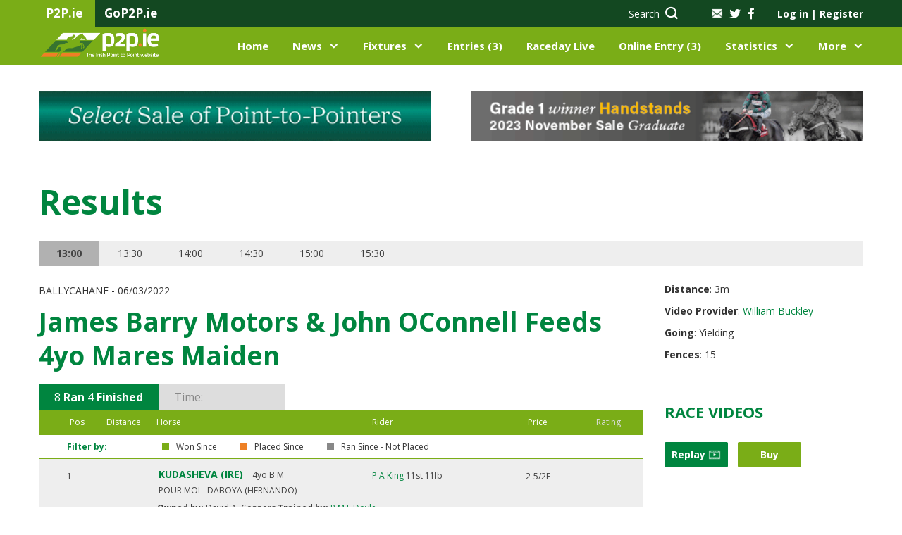

--- FILE ---
content_type: text/html; charset=UTF-8
request_url: https://www.p2p.ie/results.php?fixture_id=4777&race_id=26457
body_size: 86994
content:
<!DOCTYPE html>
<html lang="en">
<head>
    <script type="text/javascript">
        var sessionId='992uvpiif7anuj82q1cbq6kgc5';
    </script>
    <meta charset="UTF-8">
    <meta name="viewport" content="width=device-width, initial-scale=1, maximum-scale=1.0, user-scalable=0">
    <title>Irish Point to Point</title>
    
        <link rel="stylesheet" href="css/fontello.css?r=784486694">
    
    <link href="https://assets.juicer.io/embed.css" media="all" rel="stylesheet" type="text/css" />
    <link rel="stylesheet" href="https://cdnjs.cloudflare.com/ajax/libs/bootstrap-datepicker/1.8.0/css/bootstrap-datepicker.standalone.min.css">
    <link rel="stylesheet" href="css/nanoscroller.css">
    <link rel="stylesheet" href="css/jquery.fancybox.min.css">
    <link rel="stylesheet" href="css/owl.carousel.css">
    <link rel="stylesheet" href="css/multi-step-form.css">
    <link rel="stylesheet" href="css/flex-tool.css">
    <link rel="stylesheet" href="css/print.css">
    <link rel="stylesheet" href="style.css?r=2142456043">
    <link rel="stylesheet" href="vv-style.css?r=253632280">
    
    <link rel="apple-touch-icon" sizes="57x57" href="/images/favicon/apple-icon-57x57.png">
    <link rel="apple-touch-icon" sizes="60x60" href="/images/favicon/apple-icon-60x60.png">
    <link rel="apple-touch-icon" sizes="72x72" href="/images/favicon/apple-icon-72x72.png">
    <link rel="apple-touch-icon" sizes="76x76" href="/images/favicon/apple-icon-76x76.png">
    <link rel="apple-touch-icon" sizes="114x114" href="/images/favicon/apple-icon-114x114.png">
    <link rel="apple-touch-icon" sizes="120x120" href="/images/favicon/apple-icon-120x120.png">
    <link rel="apple-touch-icon" sizes="144x144" href="/images/favicon/apple-icon-144x144.png">
    <link rel="apple-touch-icon" sizes="152x152" href="/images/favicon/apple-icon-152x152.png">
    <link rel="apple-touch-icon" sizes="180x180" href="/images/favicon/apple-icon-180x180.png">
    <link rel="icon" type="image/png" sizes="192x192"  href="/images/favicon/android-icon-192x192.png">
    <link rel="icon" type="image/png" sizes="32x32" href="/images/favicon/favicon-32x32.png">
    <link rel="icon" type="image/png" sizes="96x96" href="/images/favicon/favicon-96x96.png">
    <link rel="icon" type="image/png" sizes="16x16" href="/images/favicon/favicon-16x16.png">
    <link rel="manifest" href="/images/favicon/manifest.json">
    <meta name="msapplication-TileColor" content="#ffffff">
    <meta name="msapplication-TileImage" content="/ms-icon-144x144.png">
    <meta name="theme-color" content="#ffffff">
    <style type = text/css>
        blockquote, q {
            padding-left: 25px;
            border-left: 2px solid #00853f;
            font-weight: 700;
            font-size: 18px;
            line-height: 24px;
        }
    </style>
    <meta name="google-site-verification" content="uMyk51xpXdZEDG2XgPS_szxhFIW0yXR2Y7SqOCVHhdI" />
    <!-- Confirmit Digital Feedback Program -->
    <script id='cf-program-CWFQZg' src='https://digitalfeedback.euro.confirmit.com/api/digitalfeedback/loader?programKey=CWFQZg' async></script>
    <!-- End Confirmit Digital Feedback Program -->
</head>
<div id="cookies-eu-banner" style="display: none;">
    We use cookies on our website to give you the most relevant experience by remembering your preferences for repeat visits. By clicking “I Accept”, you consent to the use of ALL the cookies, and to the recording of useful aggregated and anonymised statistics to help improve the experience for everyone.
    <a href="./content.php?key=Cookie%20Policy" id="cookies-eu-more">Read more</a>
<!--    <button id="cookies-eu-reject">Reject</button>-->
    <button style="margin-left:20px" id="cookies-eu-accept">I Accept</button>
</div>

<script type="text/javascript" src="/scripts/video/swfobject.js"></script>
<script type='text/javascript' src='/scripts/jwnew/jwplayer.js'></script>
<script type='text/javascript' src='/scripts/jwnew/jwplayer.flash.swf'></script>
<script>jwplayer.key="0KR2Jlulk6EknX83pGubcQtS1Ksi2xem5E7DqiOz0Nk=";</script>
<script type="text/javascript" src="/scripts/video/flash_display.js?r=1998956458">></script>
<script type="text/javascript" src="/scripts/video/racevideo.js?r=1972104638"></script>

<body class="logged-out">

<!--HEADER-->


<header class="main-header">
    <div class="top-bar">
        <div class="container">
            <div class="span-4">
                <div class="tab"><p>P2P.ie</p></div>
                <div class="tab"><p><a href="http://www.gop2p.ie/" title="GoP2P.ie" target="_blank">GoP2P.ie</a></p></div>
            </div>
            <div class="span-8 alignright">

                <div class="search hidden-sm hidden-xs">
                    <a href="#" data-target="search-form"><span class="hidden-sm">Search</span> <i class="icon-icon-search"></i></a>                </div>
                <div class="socials">
                    <a class="mail" href="/content.php?key=Contact%20Us"><img src="../../images/icon-mail.png" alt=""></a>
                    <a href="https://twitter.com/irishp2p/"><i class="icon-icon-twitter-grey"></i></a>
                    <a href="https://www.facebook.com/irishp2p/"><i class="icon-icon-facebook-grey"></i></a>
                </div>

                <!-- ADD 'logged-in' CLASS IN ORDER TO TEST FOR LOGGED USERS -->
                <div id="loginSection" class="account-links logged-out">
                    <a class="popup-open" data-popup="account-popup">Log in <span
                                class="separator">|</span> Register</a>
                    <div id="account-popup">
                        <div class="span-6 login">
                            <p class="col-intro">EXISTING USER?</p>
                            <form name="loginForm" action="" id="login" method="post">
                                <label for="login-email">Email Address*</label>
                                <input type="text" required name="username" id="username" placeholder="Email">
                                <label for="login-password">Password*</label>
                                <input type="password" required name="password" id="password"
                                       placeholder="******">
                                <input type="hidden" name="reloadonlogin" value="Y" />                                <input type="submit" id="dologin" value="Log in">
                                <a href="/password.php" class="forgot-pass">Forgot your password</a>
                            </form>
                        </div>
                        <div class="span-6 register">
                            <p class="col-intro">NEW USER?</p>
                            <p>Join today to access an extensive range of additional point-to-point content and features, exclusive only to P2P.ie members.</p>
                            <a href="/my-info.php" class="button light">Register Now</a>
                        </div>
                    </div>
                    <div id="mbrlogin" class="user">
                        <img src="../../images/icon-person.png" alt="">
                        <div class="user-details">
                            <span class="name">Guest</span>
                            <span class="balance">Balance &#8364;4511.00</span>
                        </div>
                        <ul class="user-pages list-dropdown">
                            <li><a href="/my-info.php">My Account</a></li>
                            <li><a href="/statement.php">Statement</a></li>
                            <li><a href="/members.php">Members Home</a></li>
                            <li><a href="/members/logout.php">Sign Out</a></li>
                        </ul>
                    </div>
                </div>
            </div>
        </div>
    </div>
    <div class="middle-bar">
        <div class="container">
            <div class="span-2 menu-trigger hidden-xl">
                <div class="menu-toggle">
                    <i class="icon-icon-burger-bar"></i>
                    <img class="hide-menu" src="images/icon-x-white.png" alt="">
                </div>
                <div class="mobile-menu">
                    <div class="top alignright"><img class="close-menu" src="images/icon-x-white.png"></div>
                </div>

            </div>
            <div class="span-3 logo">
                <a href="index.php"><img src="images/p2p-logo.png" alt=""></a>
            </div>

            <div class="search span-2 alignright hidden-xl">
                <a href="#" data-target="search-form"><span class="hidden-sm">Search</span> <i class="icon-icon-search"></i></a>            </div>
            <div class="span-9 navigation">
                <ul class="alignright">
                    <li><a href="index.php">Home</a></li>
                    <li class="has-submenu">
                        <a href="/news.php">News</a>
                        <div class="submenu alignleft">
                            <div class="container">
                                <div class="span-9">
                                    <div class="row">
                                        <div class="span-3">
                                            <p class="intro">IN THIS SECTION</p>
                                            <ul>
                                                <li><a href="/news.php?tab=latest-news">Latest News</a></li>
                                                <li><a href="/news.php?tab=features">Features</a></li>
                                                <li><a href="/news.php?tab=pointers-on-track">Pointers On Track</a></li>
                                                <li><a href="/news.php?tab=previews">Previews</a></li>
                                                <li><a href="/news.php?tab=bloodstock">Bloodstock</a></li>
                                                <li><a href="/dailypointers.php">Daily Pointers</a></li>
                                                                                            </ul>
                                            <a href="/news.php" class="button-alt hidden-xl hidden-sm">Go to News</a>
                                        </div>
                                        <div class="span-9 pages-wrp">
                                            <div class="span-12">
                                                <h4>News</h4>
                                                <a href="/news.php" class="view-more">VIEW ALL <i
                                                            class="icon-icon-right-arrow"></i></a>
                                            </div>
                                            
                                            <div class="span-4">
                                                <div class="img-wrp">
                                                    <img src="/showimage.php?tablename=news&amp;idfield=news_id&amp;idvalue=21315&amp;imgfield=photo" alt="">
                                                </div>
                                                <p>Spring 2026 fixture list announced</p>
                                                <a href="/news.php?news_id=21315" class="button-alt">Read more</a>
                                            </div>        
                                            <div class="span-4">
                                                <div class="img-wrp">
                                                    <img src="/showimage.php?tablename=news&amp;idfield=news_id&amp;idvalue=21314&amp;imgfield=photo" alt="">
                                                </div>
                                                <p>Enhanced offering at Killisk Farm to target local breeders</p>
                                                <a href="/news.php?news_id=21314" class="button-alt">Read more</a>
                                            </div>        
                                            <div class="span-4">
                                                <div class="img-wrp">
                                                    <img src="/showimage.php?tablename=news&amp;idfield=news_id&amp;idvalue=21312&amp;imgfield=photo" alt="">
                                                </div>
                                                <p>Weekend Going Report | 8th - 9th November 2025</p>
                                                <a href="/news.php?news_id=21312" class="button-alt">Read more</a>
                                            </div>                                                </div>
                                    </div>
                                </div>
                                <div class="span-3 menu-banner">
                                                                    </div>
                            </div>
                        </div>
                    </li>
                    <li class="has-submenu">
                        <a href="/fixtures.php">Fixtures</a>
                        <div class="submenu two-col-center alignleft">
                            <div class="container">
                                <div class="span-9">
                                    <div class="row">
                                        <div class="span-3">
                                            <p class="intro">IN THIS SECTION</p>
                                            <ul>
                                                <li><a href="/fixtures.php">View All Fixtures</a></li>
                                                <li><a href="/course-list.php">Courses</a></li>
                                                <li><a href="/content.php?key=Hunter Chases">Hunter Chases</a></li>
                                                <li><a href="/content.php?key=Provisional Summary">Provisional Summary</a></li>
                                                <li><a href="/rider_index.php">Riders</a></li>
                                            </ul>
                                        </div>
                                        <div class="span-9 pages-wrp">
                                            <div class="span-12">
                                                <h4>UPCOMING FIXTURES</h4>
                                                <a href="/fixtures.php" class="view-more">VIEW ALL <i
                                                            class="icon-icon-right-arrow"></i></a>
                                            </div>
                                                                                        
                                            <div class="span-12 upcoming">
                                                <ul>                                                                
                                                    <li class="span-6">
                                                        <div class="left">
                                                            <p>Fairyhouse- R</p>
                                                            <span class="date">Tue 11th Nov, </span>
                                                        </div>
                                                        <div class="right"><a href="/fixture_details.php?fixture_id=5260" class="button-alt xs">Go</a>
                                                        </div>
                                                    </li>                                                    
                                                    <li class="span-6">
                                                        <div class="left">
                                                            <p>Kirkistown</p>
                                                            <span class="date">Sat 15th Nov, 12:30</span>
                                                        </div>
                                                        <div class="right"><a href="/fixture_details.php?fixture_id=5279" class="button-alt xs">Go</a>
                                                        </div>
                                                    </li>                                                    
                                                    <li class="span-6">
                                                        <div class="left">
                                                            <p>Turtulla</p>
                                                            <span class="date">Sun 16th Nov, 12:30</span>
                                                        </div>
                                                        <div class="right"><a href="/fixture_details.php?fixture_id=5280" class="button-alt xs">Go</a>
                                                        </div>
                                                    </li>                                                    
                                                    <li class="span-6">
                                                        <div class="left">
                                                            <p>Tinahely</p>
                                                            <span class="date">Sun 16th Nov, 12:30</span>
                                                        </div>
                                                        <div class="right"><a href="/fixture_details.php?fixture_id=5281" class="button-alt xs">Go</a>
                                                        </div>
                                                    </li>                                                    
                                                    <li class="span-6">
                                                        <div class="left">
                                                            <p>Boulta</p>
                                                            <span class="date">Sat 22nd Nov, 12:00</span>
                                                        </div>
                                                        <div class="right"><a href="/fixture_details.php?fixture_id=5287" class="button-alt xs">Go</a>
                                                        </div>
                                                    </li>                                                    
                                                    <li class="span-6">
                                                        <div class="left">
                                                            <p>Lingstown</p>
                                                            <span class="date">Sun 23rd Nov, 12:30</span>
                                                        </div>
                                                        <div class="right"><a href="/fixture_details.php?fixture_id=5283" class="button-alt xs">Go</a>
                                                        </div>
                                                    </li>                                                    
                                                    <li class="span-6">
                                                        <div class="left">
                                                            <p>Moig South</p>
                                                            <span class="date">Sun 23rd Nov, 12:30</span>
                                                        </div>
                                                        <div class="right"><a href="/fixture_details.php?fixture_id=5284" class="button-alt xs">Go</a>
                                                        </div>
                                                    </li>                                                    
                                                    <li class="span-6">
                                                        <div class="left">
                                                            <p>Borris House</p>
                                                            <span class="date">Sun 30th Nov, 12:00</span>
                                                        </div>
                                                        <div class="right"><a href="/fixture_details.php?fixture_id=5285" class="button-alt xs">Go</a>
                                                        </div>
                                                    </li>                                                </ul>
                                            </div>                                        </div>
                                    </div>
                                </div>
                                <div class="span-3 menu-banner">
                                                                    </div>
                            </div>
                        </div>
                    </li>
                    <li><a href="/entrieslist.php">Entries (3)</a></li>
                    <li><a href="/liveresults.php">
                    Raceday Live</a></li>
                    <li><a href="online-entries.php">Online Entry (3)</a></li>
                    <li class="has-submenu">
                        <a href="/statistics.php">Statistics</a>
                        <div class="submenu two-col-center statistics alignleft">
                            <div class="container">
                                <div class="span-9">
                                    <div class="row">
                                        <div class="span-3">
                                            <p class="intro">IN THIS SECTION</p>
                                            <ul>
                                                <li><a href="/statistics.php">All Statistics</a></li>
                                                <li><a href="/content.php?key=Roll of Honour">Roll of Honour</a></li>
                                                <li><a href="/content.php?key=Hall of Fame">Hall of Fame</a></li>
                                                <li><a href="/content.php?key=History">History</a></li>
                                                <li><a href="/content.php?key=Archive Footage">Archive Footage</a></li>
                                            </ul>
                                        </div>
                                        <div class="span-9 pages-wrp">
                                            <div class="span-12">
                                                <h4>LEADERBOARDS</h4>
                                                <a href="/statistics.php" class="view-more">VIEW ALL <i
                                                            class="icon-icon-right-arrow"></i></a>
                                            </div>
                                                                                    </div>
                                    </div>
                                </div>
                                <div class="span-3 menu-banner">
                                                                    </div>
                            </div>
                        </div>
                    </li>
                    <li class="has-submenu has-xs-submenu">
                        <a href="#">More</a>
                        <div class="xs-submenu">
                            <p class="intro">IN THIS SECTION</p>
                            <ul>
                                <li><a href="/content.php?key=About Us">About</a></li>
                                <li><a href="#">Contacts</a></li>
                                <li><a href="#">Information</a></li>
                                <li><a href="/schooling.php">Schooling Diary</a></li>
                                <li><a href="/classified.php">Classifieds</a></li>
                            </ul>
                        </div>
                    </li>
                </ul>
            </div>
        </div>
    </div>
    </header>
<!--END HEADER-->

<!--SEARCH-BOX-->

<div class="search-box">
    <div class="container">
        <div class="span-12">
            <form action="/horse-list.php" id="search-form" name="search-form" method="get">
                <input type="text" id="topsearchbox" placeholder="Search P2P.ie…" value="" name="tb_horse">
                <input type="hidden" name="tbsearch" value="Y" />
                <select name="searchtype" id="searchtype" onChange="javascript:setSearchType()">
                    <option value="tb_horse">Horse</option>
                    <option value="tb_rider">Rider</option>
                    <option value="tb_sire">Sire</option>
                    <option value="tb_dam">Dam</option>
                    <option value="tb_handler">Handler</option>
                </select>
                <button type="submit"><i class="icon-icon-search"></i></button>
            </form>
        </div>
    </div>
</div>
<!--END SEARCH BOX-->

<!--BANNERS-->
<div class="top-banners">
    <div class="container">
        
<div class="span-6">
<a href="https://www.goffs.com/" title="DBS Top Right" target="_blank"><img src="/showimage.php?tablename=adverts&amp;idfield=advert_id&amp;idvalue=167&amp;imgfield=advert_image&amp;size=small&amp;nocache=" alt="DBS Top Right" /></a>
</div>

<div class="span-6">
<a href="https://bit.ly/TattsCheltenhamNovemberSale" title="Tattersalls Chelt Main Banner" target="_blank"><img src="/showimage.php?tablename=adverts&amp;idfield=advert_id&amp;idvalue=165&amp;imgfield=advert_image&amp;size=small&amp;nocache=" alt="Tattersalls Chelt Main Banner" /></a>
</div>
    </div>
</div>


<!--POPULATE RACE DATA -->


<div id="results_modal" class="modal align-items-center results_modal">

  <!-- Modal content -->
  <div class="modal-content">
    <div class="modal-header d-flex justify-content-end modal-header">
    <span onClick="close_modal()" class="close-modal">&times;</span>
    </div>
    <div class="modal-body">
      <div class="row align-items-start video-pop-up justify-content-between">
        <div class="align-items-start col-xl-7 d-flex flex-column justify-content-between player-side">
          <div class="align-content-center w-100 d-flex justify-content-between align-items-center video-pop-up-header">
            <img src="images/p2p-logo.png" alt="">
            <button onClick="window.location = '/ordervideo.php?action=order&fid= 4777&type=offline_r&rid=26457&divid='" class="buy-btn">BUY</button>
          </div>
          <div class="pop-up-course">
            <p>Ballycahane - 06/03/2022</p>
          </div>
          <div class="player" id="player">
            &nbsp;
          </div>
        </div>
        <div class="col-xl-5 results">
            <h3>RESULTS</h3>
            <p>James Barry Motors & John OConnell Feeds 4yo Mares Maiden</p>
            <div class="result-list col">
              <div class="row no-gutters align-items-center header d-md-flex d-none">
                <div class="col-1">
                  <span>Pos</span>
                </div>
                <div class="col-1">
                  <span>Silks</span>
                </div>
                <div class="col-8">
                  <span>Horse / </span>
                <!-- </div>
                <div class="col-2"> -->
                  <span>Rider / </span>
                <!-- </div>
                <div class="col-3"> -->
                  <span>Handler</span>
                </div>
                <div class="col-2">
                  <span>Price</span>
                </div>
              </div>            <div class="course-item row no-gutters align-items-center">
    <div class="col-md-1 col-6 order-1">
        <span class="head-title d-md-none d-block">Pos</span>
        <span class="videoPanelPos">1</span>
        <span class="videoPanelDist"></span>
    </div>
    <div class="col-md-1 col-6 d-flex align-items-center order-2">
        <img src="/jerseygen.php?query=RED%2Cblack+star%3B+black+sleeves%3B+red+cap%2Cblack+star"  />
    </div>
    <div class="col-md-8 col-sm-12 order-3 d-flex flex-wrap no-gutters">
        <div class="col-12 alignleft">
            <span class="head-title d-md-none d-block">Horse</span>
            <span><a id="result_593148" title="made all, 1l adv 1/2way, chall & 2l adv bef last where left clr, kow flat" href="/horses.php?horse_name=KUDASHEVA%20(IRE)&amp;race_id=26457&amp;year_of_birth=2018">KUDASHEVA (IRE)</a></span>
        </div>
        <div class="col-6 alignleft">
            <span class="head-title d-md-none d-block">Rider</span>
            <span><a id="lselect_rider889" href="rider.php?rider_id=889">P A King</a></span>
        </div>
        <div class="col-6 alignleft">
            <span class="head-title d-md-none d-block ">Handler</span>
            <span><a href="/handler.php?handler_id=P.M.J. Doyle">P.M.J. Doyle</a></span>
        </div>
    </div>
    <!-- <div class="col-md-2 col-sm-4 order-md-4 order-sm-5 order-4">
    </div>
    <div class="col-md-3 col-sm-4 order-md-5 order-sm-6 order-5">
    </div> -->
    <div class="col-md-2 order-4">
        <span class="head-title d-md-none d-block">Price</span>
        <span>2-5/2F</span>
    </div>
</div> <div class="course-item row no-gutters align-items-center">
    <div class="col-md-1 col-6 order-1">
        <span class="head-title d-md-none d-block">Pos</span>
        <span class="videoPanelPos">2</span>
        <span class="videoPanelDist">12L</span>
    </div>
    <div class="col-md-1 col-6 d-flex align-items-center order-2">
        <img src="/jerseygen.php?query=BLACK%2Corange+sash%3B+black+sleeves%3B+white+cap%2Corange+star"  />
    </div>
    <div class="col-md-8 col-sm-12 order-3 d-flex flex-wrap no-gutters">
        <div class="col-12 alignleft">
            <span class="head-title d-md-none d-block">Horse</span>
            <span><a id="result_593021" title="ww twrds rr, 7th 1/2way, sl prog in 4th bef 2out, fair 3rd when left 2nd at last bt no ch with wnr, ko" href="/horses.php?horse_name=WESTERN%20JILL%20(IRE)&amp;race_id=26457&amp;year_of_birth=2018">WESTERN JILL (IRE)</a></span>
        </div>
        <div class="col-6 alignleft">
            <span class="head-title d-md-none d-block">Rider</span>
            <span><a id="lselect_rider1870" href="rider.php?rider_id=1870">S Staples</a></span>
        </div>
        <div class="col-6 alignleft">
            <span class="head-title d-md-none d-block ">Handler</span>
            <span><a href="/handler.php?handler_id=Paul Martin Pierce">Paul Martin Pierce</a></span>
        </div>
    </div>
    <!-- <div class="col-md-2 col-sm-4 order-md-4 order-sm-5 order-4">
    </div>
    <div class="col-md-3 col-sm-4 order-md-5 order-sm-6 order-5">
    </div> -->
    <div class="col-md-2 order-4">
        <span class="head-title d-md-none d-block">Price</span>
        <span>5-8/1</span>
    </div>
</div> <div class="course-item row no-gutters align-items-center">
    <div class="col-md-1 col-6 order-1">
        <span class="head-title d-md-none d-block">Pos</span>
        <span class="videoPanelPos">3</span>
        <span class="videoPanelDist">2L</span>
    </div>
    <div class="col-md-1 col-6 d-flex align-items-center order-2">
        <img src="/jerseygen.php?query=PINK+%26+YELLOW+CHECK%3B+pink+sleeves%3B+yellow+cap"  />
    </div>
    <div class="col-md-8 col-sm-12 order-3 d-flex flex-wrap no-gutters">
        <div class="col-12 alignleft">
            <span class="head-title d-md-none d-block">Horse</span>
            <span><a id="result_593087" title="chsd ldrs, 1l 2nd 1/2way, wknd to 3rd bef 2out, no ex in 4th when left 3rd again last, ko" href="/horses.php?horse_name=BOLD%20REFLECTION%20(IRE)&amp;race_id=26457&amp;year_of_birth=2018">BOLD REFLECTION (IRE)</a></span>
        </div>
        <div class="col-6 alignleft">
            <span class="head-title d-md-none d-block">Rider</span>
            <span><a id="lselect_rider2042" href="rider.php?rider_id=2042">D McGill</a></span>
        </div>
        <div class="col-6 alignleft">
            <span class="head-title d-md-none d-block ">Handler</span>
            <span><a href="/handler.php?handler_id=Warren Ewing">Warren Ewing</a></span>
        </div>
    </div>
    <!-- <div class="col-md-2 col-sm-4 order-md-4 order-sm-5 order-4">
    </div>
    <div class="col-md-3 col-sm-4 order-md-5 order-sm-6 order-5">
    </div> -->
    <div class="col-md-2 order-4">
        <span class="head-title d-md-none d-block">Price</span>
        <span>5/2-4/1</span>
    </div>
</div> <div class="course-item row no-gutters align-items-center">
    <div class="col-md-1 col-6 order-1">
        <span class="head-title d-md-none d-block">Pos</span>
        <span class="videoPanelPos">4</span>
        <span class="videoPanelDist">nk</span>
    </div>
    <div class="col-md-1 col-6 d-flex align-items-center order-2">
        <img src="/jerseygen.php?query=LIGHT+GREEN%3B+black+sleeves%2Cred+stars%3B+black+cap"  />
    </div>
    <div class="col-md-8 col-sm-12 order-3 d-flex flex-wrap no-gutters">
        <div class="col-12 alignleft">
            <span class="head-title d-md-none d-block">Horse</span>
            <span><a id="result_593154" title="ww in rr, 8th 1/2way, sl prog in 5th bef 2out, no ex & bhnd in 5th from 2out" href="/horses.php?horse_name=BOP%20BOP%20BOBBIN%20(IRE)&amp;race_id=26457&amp;year_of_birth=2018">BOP BOP BOBBIN (IRE)</a></span>
        </div>
        <div class="col-6 alignleft">
            <span class="head-title d-md-none d-block">Rider</span>
            <span><a id="lselect_rider1680" href="rider.php?rider_id=1680">H D Dunne</a></span>
        </div>
        <div class="col-6 alignleft">
            <span class="head-title d-md-none d-block ">Handler</span>
            <span><a href="/handler.php?handler_id=Harley Dean Dunne">Harley Dean Dunne</a></span>
        </div>
    </div>
    <!-- <div class="col-md-2 col-sm-4 order-md-4 order-sm-5 order-4">
    </div>
    <div class="col-md-3 col-sm-4 order-md-5 order-sm-6 order-5">
    </div> -->
    <div class="col-md-2 order-4">
        <span class="head-title d-md-none d-block">Price</span>
        <span>4-6/1</span>
    </div>
</div> <div class="course-item row no-gutters align-items-center">
    <div class="col-md-1 col-6 order-1">
        <span class="head-title d-md-none d-block">Pos</span>
        <span class="videoPanelPos">F</span>
        <span class="videoPanelDist"></span>
    </div>
    <div class="col-md-1 col-6 d-flex align-items-center order-2">
        <img src="/jerseygen.php?query=DARK+GREEN%2Cwhite+star%3B+dark+green+sleeves%2Cwhite+stars%3B+white+cap%2Cdark+green+star"  />
    </div>
    <div class="col-md-8 col-sm-12 order-3 d-flex flex-wrap no-gutters">
        <div class="col-12 alignleft">
            <span class="head-title d-md-none d-block">Horse</span>
            <span><a id="result_592954" title="pr & kn, 5th 1/2way, still on terms bhnd ldrs in 5th when fell 3out" href="/horses.php?horse_name=LETS%20GO%20TO%20VEGAS%20(IRE)&amp;race_id=26457&amp;year_of_birth=2018">LETS GO TO VEGAS (IRE)</a></span>
        </div>
        <div class="col-6 alignleft">
            <span class="head-title d-md-none d-block">Rider</span>
            <span><a id="lselect_rider1092" href="rider.php?rider_id=1092">S E O'Rourke</a></span>
        </div>
        <div class="col-6 alignleft">
            <span class="head-title d-md-none d-block ">Handler</span>
            <span><a href="/handler.php?handler_id=Thomas Byrne">Thomas Byrne</a></span>
        </div>
    </div>
    <!-- <div class="col-md-2 col-sm-4 order-md-4 order-sm-5 order-4">
    </div>
    <div class="col-md-3 col-sm-4 order-md-5 order-sm-6 order-5">
    </div> -->
    <div class="col-md-2 order-4">
        <span class="head-title d-md-none d-block">Price</span>
        <span>3-5/1</span>
    </div>
</div> <div class="course-item row no-gutters align-items-center">
    <div class="col-md-1 col-6 order-1">
        <span class="head-title d-md-none d-block">Pos</span>
        <span class="videoPanelPos">F</span>
        <span class="videoPanelDist"></span>
    </div>
    <div class="col-md-1 col-6 d-flex align-items-center order-2">
        <img src="/jerseygen.php?query=WHITE+%26+RED+STRIPES%3B+white+sleeves%3B+white+cap"  />
    </div>
    <div class="col-md-8 col-sm-12 order-3 d-flex flex-wrap no-gutters">
        <div class="col-12 alignleft">
            <span class="head-title d-md-none d-block">Horse</span>
            <span><a id="result_592989" title="ww twrds rr, 6th 1/2way, eff in 6th bef 2out, kow to 2nd aftr 2out & chall in 2l 2nd when fell last" href="/horses.php?horse_name=MOLLY%20SANDERSON%20(IRE)&amp;race_id=26457&amp;year_of_birth=2018">MOLLY SANDERSON (IRE)</a></span>
        </div>
        <div class="col-6 alignleft">
            <span class="head-title d-md-none d-block">Rider</span>
            <span><a id="lselect_rider1288" href="rider.php?rider_id=1288">D G Lavery</a></span>
        </div>
        <div class="col-6 alignleft">
            <span class="head-title d-md-none d-block ">Handler</span>
            <span><a href="/handler.php?handler_id=M.J. O'Hare">M.J. O'Hare</a></span>
        </div>
    </div>
    <!-- <div class="col-md-2 col-sm-4 order-md-4 order-sm-5 order-4">
    </div>
    <div class="col-md-3 col-sm-4 order-md-5 order-sm-6 order-5">
    </div> -->
    <div class="col-md-2 order-4">
        <span class="head-title d-md-none d-block">Price</span>
        <span>5/2-4/1</span>
    </div>
</div> <div class="course-item row no-gutters align-items-center">
    <div class="col-md-1 col-6 order-1">
        <span class="head-title d-md-none d-block">Pos</span>
        <span class="videoPanelPos">F</span>
        <span class="videoPanelDist"></span>
    </div>
    <div class="col-md-1 col-6 d-flex align-items-center order-2">
        <img src="/jerseygen.php?query=BLACK%2Cemerald+green+epaulettes%3B+black+%26+emerald+green+hooped+sleeves%3B+black+%26+emerald+green+hooped+cap"  />
    </div>
    <div class="col-md-8 col-sm-12 order-3 d-flex flex-wrap no-gutters">
        <div class="col-12 alignleft">
            <span class="head-title d-md-none d-block">Horse</span>
            <span><a id="result_593249" title="mid-div, 4th 1/2way, prog to 2nd bef 2out, no ex & wknd to 4th well bef last where fell" href="/horses.php?horse_name=NOT%20STAYING%20LONG%20(IRE)&amp;race_id=26457&amp;year_of_birth=2018">NOT STAYING LONG (IRE)</a></span>
        </div>
        <div class="col-6 alignleft">
            <span class="head-title d-md-none d-block">Rider</span>
            <span><a id="lselect_rider1773" href="rider.php?rider_id=1773">T P Roche</a></span>
        </div>
        <div class="col-6 alignleft">
            <span class="head-title d-md-none d-block ">Handler</span>
            <span><a href="/handler.php?handler_id=Cormac Doyle">Cormac Doyle</a></span>
        </div>
    </div>
    <!-- <div class="col-md-2 col-sm-4 order-md-4 order-sm-5 order-4">
    </div>
    <div class="col-md-3 col-sm-4 order-md-5 order-sm-6 order-5">
    </div> -->
    <div class="col-md-2 order-4">
        <span class="head-title d-md-none d-block">Price</span>
        <span>4-6/1</span>
    </div>
</div> <div class="course-item row no-gutters align-items-center">
    <div class="col-md-1 col-6 order-1">
        <span class="head-title d-md-none d-block">Pos</span>
        <span class="videoPanelPos">PU</span>
        <span class="videoPanelDist"></span>
    </div>
    <div class="col-md-1 col-6 d-flex align-items-center order-2">
        <img src="/jerseygen.php?query=LIGHT+GREEN%2Cred+star%3B+light+green+sleeves%2Croyal+blue+stars%3B+royal+blue+cap%2Cred+star"  />
    </div>
    <div class="col-md-8 col-sm-12 order-3 d-flex flex-wrap no-gutters">
        <div class="col-12 alignleft">
            <span class="head-title d-md-none d-block">Horse</span>
            <span><a id="result_593144" title="chsd ldrs, 3rd 1/2way, wknd aftr 3out, cto in 7th bef 2out, no ex & pu bef last" href="/horses.php?horse_name=SIMILAR%20STORY%20(IRE)&amp;race_id=26457&amp;year_of_birth=2018">SIMILAR STORY (IRE)</a></span>
        </div>
        <div class="col-6 alignleft">
            <span class="head-title d-md-none d-block">Rider</span>
            <span><a id="lselect_rider1847" href="rider.php?rider_id=1847">B Lawless</a></span>
        </div>
        <div class="col-6 alignleft">
            <span class="head-title d-md-none d-block ">Handler</span>
            <span><a href="/handler.php?handler_id=Sean Thomas Doyle">Sean Thomas Doyle</a></span>
        </div>
    </div>
    <!-- <div class="col-md-2 col-sm-4 order-md-4 order-sm-5 order-4">
    </div>
    <div class="col-md-3 col-sm-4 order-md-5 order-sm-6 order-5">
    </div> -->
    <div class="col-md-2 order-4">
        <span class="head-title d-md-none d-block">Price</span>
        <span>4-6/1</span>
    </div>
</div>             </div>
        </div>
      </div>    </div>
    <div class="modal-footer">
        <div class="top-banners">
    <div class="container">
        
            
<div class="span-6">
<a href="https://bit.ly/TattsOnlineNovEntriesP2P" title="Tatts Online 2025-26" target="_blank"><img src="/showimage.php?tablename=adverts&amp;idfield=advert_id&amp;idvalue=479&amp;imgfield=advert_image&amp;size=small&amp;nocache=" alt="Tatts Online 2025-26" /></a>
</div>

        
    </div>
</div>

    </div>
  </div>

</div>

<section class="page-body">
    <div class="container">
        <div class="span-12 page-title">
            <h1>Results</h1>
            <div class="times results"><a class="time active" data-target-entry-hour="13:00" href="/results.php?racetime=13:00&race_id=26457&fixture_id=4777">13:00</a><a class="time" data-target-entry-hour="13:30" href="/results.php?racetime=13:30&race_id=26459&fixture_id=4777">13:30</a><a class="time" data-target-entry-hour="14:00" href="/results.php?racetime=14:00&race_id=26462&fixture_id=4777">14:00</a><a class="time" data-target-entry-hour="14:30" href="/results.php?racetime=14:30&race_id=26465&fixture_id=4777">14:30</a><a class="time" data-target-entry-hour="15:00" href="/results.php?racetime=15:00&race_id=26466&fixture_id=4777">15:00</a><a class="time" data-target-entry-hour="15:30" href="/results.php?racetime=15:30&race_id=26467&fixture_id=4777">15:30</a></div>    
        </div>
    </div>
        <div class="container main-content results">
        <a id="Div"></a>
        <div class="clearfix">
            <div class="span-9">
                <p class="pre-title">Ballycahane - 06/03/2022</p>
                <h2 class="secondary-title">James Barry Motors & John OConnell Feeds 4yo Mares Maiden</h2><p class="pre-title"></p>
                <div id="results-short-info_0" class="sidebar hide-lg"></div>
                                <div class="results-wrp">
                    <div class="top">
                        <div><p><span>8</span> <strong>Ran</strong> <span>4</span> <strong>Finished</strong></p></div>
                        <div class="disabled"><p>
                                Time:  </p></div>
                    </div>
                    <div class="head">
                        <div class="filter">
                            <div class="top">
                                <div class="top__el top__pos">Pos</div>
                                <div class="top__el top__distance">Distance</div>
                                <div class="top__el top__horse">Horse</div>
                                <div class="top__el top__rider">Rider</div>
                                <div class="top__el top__price">Price</div>
                                <div class="top__el top__rating disabled">Rating
                                </div>
                            </div>
                            <div class="filter-options disabled">
                                <span class="hide-xs">Filter by:</span>
                                <form>
                                    <ul>
                                        <li >
                                            <input type="radio" name="filter_by" value="Won Since" id="won_since">
                                            <label class="won" for="won_since">Won Since</label>
                                        </li>
                                        <li >
                                            <input type="radio" name="filter_by" value="Placed Since" id="placed_since">
                                            <label class="placed" for="placed_since">Placed Since</label>
                                        </li>
                                        <li >
                                            <input type="radio" name="filter_by" value="Ran Since - Not Placed"
                                                   id="ran_since">
                                            <label class="ran" for="ran_since"><span class="hide-xs">Ran Since - Not Placed</span>
                                                <span class="hide-lg">Unplaced Since</span></label>
                                        </li>
                                    </ul>
                                </form>
                            </div>
                        </div>
                    </div>
                    
                        <div class="body">                        <div class="result">
                            
                            
                            <div class="wrap">
                                <div class="xs-top">
                                    <div class="result__pos">1</div>
                                    <div class="result__distance"></div>
                                    <div class="result__horse has-tooltip">
                                        <p class=""><a id="result_593148" href="/horses.php?horse_name=KUDASHEVA%20(IRE)&amp;race_id=26457&amp;year_of_birth=2018">KUDASHEVA (IRE)</a> <span class="hide-md">4yo B M</span></p>
                                        <div class="tooltip table">
											<i class="icon-cancel-1"></i>
											No Previous Form
										</div>
                                        <span class="hide-lg">4yo B M</span>
                                        <p>POUR MOI - DABOYA <span class="hide-xs">(HERNANDO)</span></p>
                                    </div>
                                </div>
                                <div class="xs-middle">
                                    <div class="result__rider"><p><a id="lselect_rider889" href="rider.php?rider_id=889">P A King</a>&nbsp;11st 11lb</p></div>
                                    <div class="flex-wrp r-align">
                                        <div class="result__price">2-5/2F</div>
                                                                                    <div class="result__rating"></div>
                                                                            </div>
                                </div>
                            </div>
                            <div class="xs-bottom">
                                <p><span class="hide-xs"><strong>Owned by:</strong></span><span
                                            class="hide-lg">O = </span> David A. Connors</p>
                                <p><span class="hide-xs"><strong>Trained by:</strong></span><a href="/handler.php?handler_id=P.M.J. Doyle"><span
                                                class="hide-lg">H = </span> P.M.J. Doyle</a></p>
                                <p>made all, 1l adv 1/2way, chall &amp; 2l adv bef last where left clr, kow flat</p>
                            </div>
                        </div>                                     <div class="result">
                            
                            
                            <div class="wrap">
                                <div class="xs-top">
                                    <div class="result__pos">2</div>
                                    <div class="result__distance">12L</div>
                                    <div class="result__horse has-tooltip">
                                        <p class=""><a id="result_593021" href="/horses.php?horse_name=WESTERN%20JILL%20(IRE)&amp;race_id=26457&amp;year_of_birth=2018">WESTERN JILL (IRE)</a> <span class="hide-md">4yo B M</span></p>
                                        <div class="tooltip table">
											<i class="icon-cancel-1"></i>
											No Previous Form
										</div>
                                        <span class="hide-lg">4yo B M</span>
                                        <p>WESTERNER - MISS PEPPERPOT <span class="hide-xs">(WINGED LOVE)</span></p>
                                    </div>
                                </div>
                                <div class="xs-middle">
                                    <div class="result__rider"><p><a id="lselect_rider1870" href="rider.php?rider_id=1870">S Staples</a>&nbsp;(5)&nbsp;11st 6lb</p></div>
                                    <div class="flex-wrp r-align">
                                        <div class="result__price">5-8/1</div>
                                                                                    <div class="result__rating"></div>
                                                                            </div>
                                </div>
                            </div>
                            <div class="xs-bottom">
                                <p><span class="hide-xs"><strong>Owned by:</strong></span><span
                                            class="hide-lg">O = </span> Blackhall Stables Partnership</p>
                                <p><span class="hide-xs"><strong>Trained by:</strong></span><a href="/handler.php?handler_id=Paul Martin Pierce"><span
                                                class="hide-lg">H = </span> Paul Martin Pierce</a></p>
                                <p>ww twrds rr, 7th 1/2way, sl prog in 4th bef 2out, fair 3rd when left 2nd at last bt no ch with wnr, ko</p>
                            </div>
                        </div>                                     <div class="result">
                            
                                                        <a class="link-right" title="BOLD REFLECTION (IRE)" href="/results.php?fixture_id=4865&race_id=26902"><i
                                        class="icon-icon-right-arrow"></i></a>
                            <div class="wrap">
                                <div class="xs-top">
                                    <div class="result__pos">3</div>
                                    <div class="result__distance">2L</div>
                                    <div class="result__horse has-tooltip">
                                        <p class=" hasplaced"><a id="result_593087" href="/horses.php?horse_name=BOLD%20REFLECTION%20(IRE)&amp;race_id=26457&amp;year_of_birth=2018">BOLD REFLECTION (IRE)</a> <span class="hide-md">4yo B M</span></p>
                                        <div class="tooltip table">
											<i class="icon-cancel-1"></i>
											No Previous Form
										</div>
                                        <span class="hide-lg">4yo B M</span>
                                        <p>MOUNT NELSON - RORY'S RAINBOW <span class="hide-xs">(COURT CAVE)</span></p>
                                    </div>
                                </div>
                                <div class="xs-middle">
                                    <div class="result__rider"><p><a id="lselect_rider2042" href="rider.php?rider_id=2042">D McGill</a>&nbsp;(5)&nbsp;11st 6lb</p></div>
                                    <div class="flex-wrp r-align">
                                        <div class="result__price">5/2-4/1</div>
                                                                                    <div class="result__rating"></div>
                                                                            </div>
                                </div>
                            </div>
                            <div class="xs-bottom">
                                <p><span class="hide-xs"><strong>Owned by:</strong></span><span
                                            class="hide-lg">O = </span> Warren Ewing</p>
                                <p><span class="hide-xs"><strong>Trained by:</strong></span><a href="/handler.php?handler_id=Warren Ewing"><span
                                                class="hide-lg">H = </span> Warren Ewing</a></p>
                                <p>chsd ldrs, 1l 2nd 1/2way, wknd to 3rd bef 2out, no ex in 4th when left 3rd again last, ko</p>
                            </div>
                        </div>                                     <div class="result">
                            
                                                        <a class="link-right" title="BOP BOP BOBBIN (IRE)" href="/results.php?fixture_id=4799&race_id=26756"><i
                                        class="icon-icon-right-arrow"></i></a>
                            <div class="wrap">
                                <div class="xs-top">
                                    <div class="result__pos">4</div>
                                    <div class="result__distance">nk</div>
                                    <div class="result__horse has-tooltip">
                                        <p class=" haswon"><a id="result_593154" href="/horses.php?horse_name=BOP%20BOP%20BOBBIN%20(IRE)&amp;race_id=26457&amp;year_of_birth=2018">BOP BOP BOBBIN (IRE)</a> <span class="hide-md">4yo B M</span></p>
                                        <div class="tooltip table">
											<i class="icon-cancel-1"></i>
											No Previous Form
										</div>
                                        <span class="hide-lg">4yo B M</span>
                                        <p>MILAN - THE KEANE EDGE <span class="hide-xs">(DEFINITE ARTICLE)</span></p>
                                    </div>
                                </div>
                                <div class="xs-middle">
                                    <div class="result__rider"><p><a id="lselect_rider1680" href="rider.php?rider_id=1680">H D Dunne</a>&nbsp;11st 11lb</p></div>
                                    <div class="flex-wrp r-align">
                                        <div class="result__price">4-6/1</div>
                                                                                    <div class="result__rating"></div>
                                                                            </div>
                                </div>
                            </div>
                            <div class="xs-bottom">
                                <p><span class="hide-xs"><strong>Owned by:</strong></span><span
                                            class="hide-lg">O = </span> Its Gonna Happen Partnership</p>
                                <p><span class="hide-xs"><strong>Trained by:</strong></span><a href="/handler.php?handler_id=Harley Dean Dunne"><span
                                                class="hide-lg">H = </span> Harley Dean Dunne</a></p>
                                <p>ww in rr, 8th 1/2way, sl prog in 5th bef 2out, no ex &amp; bhnd in 5th from 2out</p>
                            </div>
                        </div>                                     <div class="result">
                            
                                                        <a class="link-right" title="LETS GO TO VEGAS (IRE)" href="/results.php?fixture_id=4789&race_id=26582"><i
                                        class="icon-icon-right-arrow"></i></a>
                            <div class="wrap">
                                <div class="xs-top">
                                    <div class="result__pos">F</div>
                                    <div class="result__distance"></div>
                                    <div class="result__horse has-tooltip">
                                        <p class=" hasplaced"><a id="result_592954" href="/horses.php?horse_name=LETS%20GO%20TO%20VEGAS%20(IRE)&amp;race_id=26457&amp;year_of_birth=2018">LETS GO TO VEGAS (IRE)</a> <span class="hide-md">4yo B M</span></p>
                                        <div class="tooltip table">
											<i class="icon-cancel-1"></i>
											No Previous Form
										</div>
                                        <span class="hide-lg">4yo B M</span>
                                        <p>GETAWAY - DANIELLE'S JOURNEY <span class="hide-xs">(PRESENTING)</span></p>
                                    </div>
                                </div>
                                <div class="xs-middle">
                                    <div class="result__rider"><p><a id="lselect_rider1092" href="rider.php?rider_id=1092">S E O'Rourke</a>&nbsp;11st 11lb</p></div>
                                    <div class="flex-wrp r-align">
                                        <div class="result__price">3-5/1</div>
                                                                                    <div class="result__rating"></div>
                                                                            </div>
                                </div>
                            </div>
                            <div class="xs-bottom">
                                <p><span class="hide-xs"><strong>Owned by:</strong></span><span
                                            class="hide-lg">O = </span> Thomas Byrne</p>
                                <p><span class="hide-xs"><strong>Trained by:</strong></span><a href="/handler.php?handler_id=Thomas Byrne"><span
                                                class="hide-lg">H = </span> Thomas Byrne</a></p>
                                <p>pr &amp; kn, 5th 1/2way, still on terms bhnd ldrs in 5th when fell 3out</p>
                            </div>
                        </div>                                     <div class="result">
                            
                            
                            <div class="wrap">
                                <div class="xs-top">
                                    <div class="result__pos">F</div>
                                    <div class="result__distance"></div>
                                    <div class="result__horse has-tooltip">
                                        <p class=""><a id="result_592989" href="/horses.php?horse_name=MOLLY%20SANDERSON%20(IRE)&amp;race_id=26457&amp;year_of_birth=2018">MOLLY SANDERSON (IRE)</a> <span class="hide-md">4yo BR M</span></p>
                                        <div class="tooltip table">
											<i class="icon-cancel-1"></i>
											No Previous Form
										</div>
                                        <span class="hide-lg">4yo BR M</span>
                                        <p>AFFINISEA - KAYANTI <span class="hide-xs">(OLD VIC)</span></p>
                                    </div>
                                </div>
                                <div class="xs-middle">
                                    <div class="result__rider"><p><a id="lselect_rider1288" href="rider.php?rider_id=1288">D G Lavery</a>&nbsp;11st 11lb</p></div>
                                    <div class="flex-wrp r-align">
                                        <div class="result__price">5/2-4/1</div>
                                                                                    <div class="result__rating"></div>
                                                                            </div>
                                </div>
                            </div>
                            <div class="xs-bottom">
                                <p><span class="hide-xs"><strong>Owned by:</strong></span><span
                                            class="hide-lg">O = </span> Sara O'Hare</p>
                                <p><span class="hide-xs"><strong>Trained by:</strong></span><a href="/handler.php?handler_id=M.J. O'Hare"><span
                                                class="hide-lg">H = </span> M.J. O'Hare</a></p>
                                <p>ww twrds rr, 6th 1/2way, eff in 6th bef 2out, kow to 2nd aftr 2out &amp; chall in 2l 2nd when fell last</p>
                            </div>
                        </div>                                     <div class="result">
                            
                                                        <a class="link-right" title="NOT STAYING LONG (IRE)" href="/results.php?fixture_id=4793&race_id=26786"><i
                                        class="icon-icon-right-arrow"></i></a>
                            <div class="wrap">
                                <div class="xs-top">
                                    <div class="result__pos">F</div>
                                    <div class="result__distance"></div>
                                    <div class="result__horse has-tooltip">
                                        <p class=" hasran-since"><a id="result_593249" href="/horses.php?horse_name=NOT%20STAYING%20LONG%20(IRE)&amp;race_id=26457&amp;year_of_birth=2018">NOT STAYING LONG (IRE)</a> <span class="hide-md">4yo B BR M</span></p>
                                        <div class="tooltip table">
											<i class="icon-cancel-1"></i>
											No Previous Form
										</div>
                                        <span class="hide-lg">4yo B BR M</span>
                                        <p>SOLDIER OF FORTUNE - PRINCESS BELLA <span class="hide-xs">(PRESENTING)</span></p>
                                    </div>
                                </div>
                                <div class="xs-middle">
                                    <div class="result__rider"><p><a id="lselect_rider1773" href="rider.php?rider_id=1773">T P Roche</a>&nbsp;11st 11lb</p></div>
                                    <div class="flex-wrp r-align">
                                        <div class="result__price">4-6/1</div>
                                                                                    <div class="result__rating"></div>
                                                                            </div>
                                </div>
                            </div>
                            <div class="xs-bottom">
                                <p><span class="hide-xs"><strong>Owned by:</strong></span><span
                                            class="hide-lg">O = </span> Monbeg Farm Racing Partnership</p>
                                <p><span class="hide-xs"><strong>Trained by:</strong></span><a href="/handler.php?handler_id=Cormac Doyle"><span
                                                class="hide-lg">H = </span> Cormac Doyle</a></p>
                                <p>mid-div, 4th 1/2way, prog to 2nd bef 2out, no ex &amp; wknd to 4th well bef last where fell</p>
                            </div>
                        </div>                                     <div class="result">
                            
                                                        <a class="link-right" title="SIMILAR STORY (IRE)" href="/results.php?fixture_id=4942&race_id=27294"><i
                                        class="icon-icon-right-arrow"></i></a>
                            <div class="wrap">
                                <div class="xs-top">
                                    <div class="result__pos">PU</div>
                                    <div class="result__distance"></div>
                                    <div class="result__horse has-tooltip">
                                        <p class=" haswon"><a id="result_593144" href="/horses.php?horse_name=SIMILAR%20STORY%20(IRE)&amp;race_id=26457&amp;year_of_birth=2018">SIMILAR STORY (IRE)</a> <span class="hide-md">4yo B M</span></p>
                                        <div class="tooltip table">
											<i class="icon-cancel-1"></i>
											No Previous Form
										</div>
                                        <span class="hide-lg">4yo B M</span>
                                        <p>MAHLER - BELL WALKS EVE <span class="hide-xs">(FLEMENSFIRTH)</span></p>
                                    </div>
                                </div>
                                <div class="xs-middle">
                                    <div class="result__rider"><p><a id="lselect_rider1847" href="rider.php?rider_id=1847">B Lawless</a>&nbsp;11st 11lb</p></div>
                                    <div class="flex-wrp r-align">
                                        <div class="result__price">4-6/1</div>
                                                                                    <div class="result__rating"></div>
                                                                            </div>
                                </div>
                            </div>
                            <div class="xs-bottom">
                                <p><span class="hide-xs"><strong>Owned by:</strong></span><span
                                            class="hide-lg">O = </span> Gearoid Doyle</p>
                                <p><span class="hide-xs"><strong>Trained by:</strong></span><a href="/handler.php?handler_id=Sean Thomas Doyle"><span
                                                class="hide-lg">H = </span> Sean Thomas Doyle</a></p>
                                <p>chsd ldrs, 3rd 1/2way, wknd aftr 3out, cto in 7th bef 2out, no ex &amp; pu bef last</p>
                            </div>
                        </div>                                 </div>
                </div>
                <div class="banner aligncenter">
                    
                </div>                         <div class="race-analysis preview disabled">
                    <div class="grey-bg"><p>Race Analysis</p></div>
                    <div class="inner-text">
                        <p>This data is for members only. Please log in or register <a href="/members/register.php">here</a></p>
                    </div>
                </div><img src="/showimage.php?tablename=sales_companies&idfield=sales_company_id&idvalue=6&imgfield=sales_company_logo" alt="KUDASHEVA (IRE)" />                <div class="hidden-lg-banner">
                    
                </div>
                <div class="span-12 aligncenter banner-mt">
                    
                </div>                                        
            </div>
            

            <div class="span-3 sidebar">
                                        <div class="additional-info-wrp additional-info-wrp_0">
                        <ul class="additional-info">
                            <li><strong>Distance</strong>: 3m</li>
                            <li><strong>Video <span class="hide-xs">Provider</span></strong>: <a href="videographers.php?ajax=1&amp;ajaction=select&amp;lstaction=showvideogrpaher&amp;videographer_id=7">William Buckley</a></li>
                        </ul>
                        <ul class="additional-info">
                            <li><strong>Going</strong>: Yielding</li>
                            <li><strong>Fences</strong>: 15</li>
                        </ul>
                    </div>
                    <div style="height: 34px; margin-bottom: 10px;">
                                            </div>
                                                            <div class="race-videos race-videos_0">
                        <h3>RACE VIDEOS</h3>
                        <div class="btn-wrp ">
                            <button class="openResModalBtn" onClick="open_modal('4777', '26457', 'N', '')" class="">Replay <img
                                    src="images/icon-video-active.png" alt=""></button>
                        </div>
                                                <div class="available-btn">
                            <button class="light" data-popup="buy-popup">Buy</button>
                            <div class="buy-popup">
                                <img class="close" src="images/icon-x-grey.png" alt="close">
                                <button onClick="window.location = '/ordervideo.php?action=order&type=offline_r&fid=4777&rid=26457&divid='" class="light"><span>USB</span> <span><strong>&euro;35</strong></span></button>
                                <button style="display: none" onClick="window.location = '/ordervideo.php?action=order&type=online&fid=4777&rid=26457&divid='"><span>Full Race Replay</span><span><strong>&euro;</strong></span></button>
                            </div>
                        </div>
                                            </div>
                                <div class="resVideoTxt"><p></p></div>
                                <div style="height: 40px">
                </div>
                                                            </div>
        </div>
        
    
        <div class="clearfix">
        <!--<div class="span-9">
                <div class="span-3 sidebar">
                    
                </div>

            </div>-->
        </div>
    </div>
        <div class="container prev-winners">
        <div class="span-12 preview disabled">
            <h3>PREVIOUS WINNERS</h3>
            <div class="data-wrp">
                <div class="winners">
                    <div class="head">
                        <div class="span-1">Date</div>
                        <div class="span-1">Div</div>
                        <div class="span-1">Ran</div>
                        <div class="span-2">Winner</div>
                        <div class="span-1">Age</div>
                        <div class="span-1">Form</div>
                        <div class="span-1">Last Run</div>
                        <div class="span-2">Handler</div>
                        <div class="span-1">Rider</div>
                        <div class="span-1">Sp</div>
                    </div>
                </div>
                <div class="winners-wrp hidden">
                    <!--SOME ELEMENTS ARE DUPLICATED IN ORDER TO MATCH MOBILE DESIGNS !-->
<div class="winner">
    <div class="winner__top">
        <div class="span-1 date"><p>2 Mar 25</p></div>
        <div class="span-1 div">&nbsp;</div>
        <div class="span-1 ran">7r4f</div>
        <div class="span-2 winner-c"><p class="caps"><a href="horses.php?horse_name=ASH HOBBS (IRE)&year_of_birth=2021">ASH HOBBS (IRE)</a></p></div>
        <div class="span-1 age hide-xs"><span>4yo</span></div>
        <div class="span-1 last-run hide-lg"><span>-</span></div>
        <div class="span-1 sp hide-lg"><span>7/1</span></div>
    </div>

    <div class="winner__body">
        <div class="winner__body_first">
            <div class="span-1 ran hide-lg"><span>7r4f</span><strong class="hide-mob"> ran</strong></div>
            <div class="span-1 form"><strong class="hide-mob">Form = </strong><span></span></div>
            <div class="span-1 last-run hide-xs"><span>-</span></div>
        </div>
        <div class="winner__body_second">
            <div class="span-2 handler"><p><strong class="hide-mob">H = </strong>Harley Dean Dunne</p></div>
            <div class="span-1"><p><strong class="hide-mob">R = </strong>B Finn</p></div>
            <div class="span-1 hide-xs sp"><span>7/1</span></div>
        </div>
    </div>
</div>                <div class="winner">
    <div class="winner__top">
        <div class="span-1 date"><p>3 Mar 24</p></div>
        <div class="span-1 div">&nbsp;</div>
        <div class="span-1 ran">9r7f</div>
        <div class="span-2 winner-c"><p class="caps"><a href="horses.php?horse_name=ECHOING SILENCE (IRE)&year_of_birth=2020">ECHOING SILENCE (IRE)</a></p></div>
        <div class="span-1 age hide-xs"><span>4yo</span></div>
        <div class="span-1 last-run hide-lg"><span>-</span></div>
        <div class="span-1 sp hide-lg"><span>4/1</span></div>
    </div>

    <div class="winner__body">
        <div class="winner__body_first">
            <div class="span-1 ran hide-lg"><span>9r7f</span><strong class="hide-mob"> ran</strong></div>
            <div class="span-1 form"><strong class="hide-mob">Form = </strong><span></span></div>
            <div class="span-1 last-run hide-xs"><span>-</span></div>
        </div>
        <div class="winner__body_second">
            <div class="span-2 handler"><p><strong class="hide-mob">H = </strong>Sam Curling</p></div>
            <div class="span-1"><p><strong class="hide-mob">R = </strong>B Lawless</p></div>
            <div class="span-1 hide-xs sp"><span>4/1</span></div>
        </div>
    </div>
</div>                <div class="winner">
    <div class="winner__top">
        <div class="span-1 date"><p>5 Mar 23</p></div>
        <div class="span-1 div">&nbsp;</div>
        <div class="span-1 ran">8r7f</div>
        <div class="span-2 winner-c"><p class="caps"><a href="horses.php?horse_name=JACK N JONES (GB)&year_of_birth=2019">JACK N JONES (GB)</a></p></div>
        <div class="span-1 age hide-xs"><span>4yo</span></div>
        <div class="span-1 last-run hide-lg"><span>-</span></div>
        <div class="span-1 sp hide-lg"><span>5/1</span></div>
    </div>

    <div class="winner__body">
        <div class="winner__body_first">
            <div class="span-1 ran hide-lg"><span>8r7f</span><strong class="hide-mob"> ran</strong></div>
            <div class="span-1 form"><strong class="hide-mob">Form = </strong><span></span></div>
            <div class="span-1 last-run hide-xs"><span>-</span></div>
        </div>
        <div class="winner__body_second">
            <div class="span-2 handler"><p><strong class="hide-mob">H = </strong>Harley Dean Dunne</p></div>
            <div class="span-1"><p><strong class="hide-mob">R = </strong>T P Roche</p></div>
            <div class="span-1 hide-xs sp"><span>5/1</span></div>
        </div>
    </div>
</div>                <div class="winner">
    <div class="winner__top">
        <div class="span-1 date"><p>6 Mar 22</p></div>
        <div class="span-1 div">&nbsp;</div>
        <div class="span-1 ran">8r4f</div>
        <div class="span-2 winner-c"><p class="caps"><a href="horses.php?horse_name=KUDASHEVA (IRE)&year_of_birth=2018">KUDASHEVA (IRE)</a></p></div>
        <div class="span-1 age hide-xs"><span>4yo</span></div>
        <div class="span-1 last-run hide-lg"><span>-</span></div>
        <div class="span-1 sp hide-lg"><span>5/2F</span></div>
    </div>

    <div class="winner__body">
        <div class="winner__body_first">
            <div class="span-1 ran hide-lg"><span>8r4f</span><strong class="hide-mob"> ran</strong></div>
            <div class="span-1 form"><strong class="hide-mob">Form = </strong><span></span></div>
            <div class="span-1 last-run hide-xs"><span>-</span></div>
        </div>
        <div class="winner__body_second">
            <div class="span-2 handler"><p><strong class="hide-mob">H = </strong>P.M.J. Doyle</p></div>
            <div class="span-1"><p><strong class="hide-mob">R = </strong>P A King</p></div>
            <div class="span-1 hide-xs sp"><span>5/2F</span></div>
        </div>
    </div>
</div>                                </div>
            </div>
        </div>
        <div class="span-12 aligncenter" style="padding-bottom: 15px;">
            <a href="https://www.nettcasino.com/casino-bonus/" title="casino bonus" target="_blank"><img src="/showimage.php?tablename=adverts&amp;idfield=advert_id&amp;idvalue=357&amp;imgfield=advert_image&amp;size=small" alt="casino bonus" style="display:block; margin:auto; padding-top:20px;" /></a>        </div>
    </div>
</section>




<footer class="site-footer">
    <div class="footer-columns">
        <div class="container">
            <div class="span-2">
                <h5 class="column-title">CONTACT DETAILS <i class="icon-icon-down-arrow hidden-xl hidden-sm"></i></h5>
                <div class="list-wrp">
<ul>
<li><a href="/rider_index.php">Qualified Riders</a></li>
<li><a href="/handler-list.php">Handlers</a></li>
<li><a href="/videos.php">Video Providers</a></li>
<li><a href="/content.php?key=Secretaries">P2P Secretaries</a></li>
<li><a href="/content.php?key=Handler Contacts">Handler Contacts</a></li>
</ul>
</div>
            </div>
            <div class="span-2">
                <h5 class="column-title">History <i class="icon-icon-down-arrow hidden-xl hidden-sm"></i></h5>
                <div class="list-wrp">
<ul>
<li><a href="/content.php?key=Archive Footage">Archive Footage</a></li>
<li><a href="/content.php?key=Roll of Honour">Roll of Honour</a></li>
<li><a href="/content.php?key=Hall of Fame">Hall of Fame</a></li>
<li><a href="/content.php?key=History">History</a></li>
<li><a href="/content.php?key=Old Videos">Old Videos</a></li>
</ul>
</div>
            </div>
            <div class="span-2">
                <h5 class="column-title">ADVERTS <i class="icon-icon-down-arrow hidden-xl hidden-sm"></i></h5>
                <div class="list-wrp">
<ul>
<li><a href="/content.php?key=Advertise">Advertise With Us</a></li>
</ul>
</div>
            </div>
            <div class="span-2">
                <h5 class="column-title">INFORMATION <i class="icon-icon-down-arrow hidden-xl hidden-sm"></i></h5>
                <div class="list-wrp">
<ul>
<li><a href="/course-list.php">Courses</a></li>
<li><a href="/content.php?key=Getting Involved">Getting Involved</a></li>
<li><a href="/content.php?key=Hunter Chases">Hunters Chases</a></li>
<li><a href="/content.php?key=P2P Grants">P2P Grants</a></li>
<li><a href="/content.php?key=Provisional Summary">Provisional Summary</a></li>
<li><a href="/content.php?key=p2p Regulation">Regulations</a></li>
<li><a href="/schooling.php">Schooling Diary</a></li>
<li><a href="/content.php?key=Terms Conditions">Terms Conditions</a></li>
</ul>
</div>
            </div>
            <div class="span-2">
                <h5 class="column-title">CONTACT US <i class="icon-icon-down-arrow hidden-xl hidden-sm"></i></h5>
                <div class="list-wrp">
<ul>
<li><a href="/content.php?key=About Us">About Us</a></li>
<li><a href="/content.php?key=Cookie Policy">Cookie Policy</a></li>
<li><a href="/content.php?key=Delivery Policy">Delivery Policy</a></li>
<li><a href="/content.php?key=Privacy Policy">Privacy Policy</a></li>
<li><a href="/content.php?key=Contact Us">Contact Us</a></li>
<li><a href="/content.php?key=P2P Printing">P2P Printing</a></li>
</ul>
</div>
            </div>
            <div class="span-2 socials">
                <ul>
                    <li><a href="https://www.facebook.com/irishp2p"><i class="icon-icon-facebook"></i> <span>Facebook</span></a></li>
                    <!--<li><a href="#"><i class="icon-icon-insta"></i> <span>Instagram</span></a></li>-->
                    <li><a href="https://www.twitter.com/irishp2p"><i class="icon-icon-twitter"></i> <span>Twitter</span></a></li>
                </ul>
            </div>
        </div>
    </div>
</footer>

<div id="register-popup">
    <i class="icon-cancel-1"></i>
    <div class="img-wrp">
        <img src="images/register.png" alt="">
    </div>
    <div class="text-wrp">
        <p class="register-heading">JOIN TODAY</p>
        <p>Membership of P2P.ie provides access to an extensive range of additional point-to-point content and features, exclusive only to P2P.ie members.</p>
        <a href="/my-info.php" class="button light">Register</a>
        <p>Already a member? <a style="z-index:1000" onClick="goToLogin(); event.preventDefault(); event.stopPropagation; event.stopImmediatePropagation();" >Sign in</a></p>
    </div>
</div>
<script>
function goToLogin ()
{
    var loginsection = $('#account-popup');
    var userfield = $('#username');
    loginsection.show();
    userfield.focus();
    loginsection.scrollTop();
}
</script>


<div class="copyright">
    <div class="container">
        <div class="span-8">
            © Irish Point to Point Services Ltd, 2014. All rights reserved. <span class="hidden-xs">Grangeclare West, Kilmeague, Naas, Co
            Kildare</span>
        </div>
        <div class="span-4">
            <a href="/content.php?key=Cookie Policy">Cookie Policy</a> | <a href="/content.php?key=Privacy Policy">Privacy Policy</a>
        </div>
    </div>
</div>
<div id="mobileAd"></div><noscript id="deferred-styles">
    <link rel="stylesheet" type="text/css" href="small.css"/>
</noscript>
<script>
    var loadDeferredStyles = function() {
        var addStylesNode = document.getElementById("deferred-styles");
        var replacement = document.createElement("div");
        replacement.innerHTML = addStylesNode.textContent;
        document.body.appendChild(replacement)
        addStylesNode.parentElement.removeChild(addStylesNode);
    };
    var raf = window.requestAnimationFrame || window.mozRequestAnimationFrame ||
        window.webkitRequestAnimationFrame || window.msRequestAnimationFrame;
    if (raf) raf(function() { window.setTimeout(loadDeferredStyles, 0); });
    else window.addEventListener('load', loadDeferredStyles);
</script>

<script src="js/jquery.js"></script>
<script src="https://maps.googleapis.com/maps/api/js?key=AIzaSyAAV_KJJKonD6AIeEAvPsq2n6eSgNKepl0"></script>
<script type="text/javascript">
    (function ($) {
        function new_map($el) {
            var $markers = $el.find('.marker');

            var args = {
                zoom: 12,
                mapTypeControl: false,
                disableDefaultUI: true,
                mapTypeId: google.maps.MapTypeId.ROADMAP
            };

            var map = new google.maps.Map($el[0], args);
            map.markers = [];

            $markers.each(function () {

                add_marker($(this), map);

            });
            return map;

        }

        function add_marker($marker, map) {
            var marker_mobile_path = ($(window).width() < 767) ? 'images/icon-location-pin-xs.png' : 'images/icon-location-pin.png';
            var latlng = new google.maps.LatLng($marker.attr('data-lat'), $marker.attr('data-lng'));
            var marker = new google.maps.Marker({
                position: latlng,
                map: map,
                icon: marker_mobile_path,
                title: 'spot',
                //url: 'https://maps.google.com/?ie=UTF8&Irish+P2P@' + $marker.attr('data-lat') + ',' + $marker.attr('data-lng'),
                url: 'https://maps.google.com/maps?ll=' + $marker.attr('data-lat') + ',' + $marker.attr('data-lng') + '&z=15',
            });
            map.markers.push(marker);
            google.maps.event.addListener(marker, 'click', function() {
                window.open(marker.url);
            });
            if ($marker.html()) {
                var infowindow = new google.maps.InfoWindow({
                    content: $marker.html()
                });

                google.maps.event.addListener(marker, 'click', function () {
                    infowindow.open(map, marker);
                });
            }
        }

        var map = null;

        $(document).ready(function ($marker) {
            var center_coortinates = $('.marker');
            $('.google-map').each(function () {
                map = new_map($(this));
                map.setCenter(new google.maps.LatLng(center_coortinates.attr('data-center-lat'), center_coortinates.attr('data-center-lng')));
            });

        });

    })(jQuery);
</script>
<script src="https://assets.juicer.io/embed.js" type="text/javascript"></script>
<script src="https://cdnjs.cloudflare.com/ajax/libs/bootstrap-datepicker/1.8.0/js/bootstrap-datepicker.min.js" type="text/javascript"></script>
<script>
    (function ($) {
        $('[data-provide="datepicker"]').datepicker({
            format: "dd-mm-yyyy",
            weekStart: 1,
            todayHighlight: true,
            orientation: "bottom auto",
            autoclose: true
        })
    })(jQuery);
</script>
<script src="js/owl.carousel.min.js"></script>
<script src="js/mousewheel.min.js"></script>
<script src="js/dropkick.min.js"></script>
<script src="js/jquery.fancybox.min.js"></script>
<script src="js/nanoscroller.min.js"></script>
<script src="js/mobile-menu.js"></script>
<script src="js/jquery.validate.js"></script>
<script src="js/multi-step-form.js"></script>
<script src="js/main.js"></script>
<script src="js/vv-main.js"></script>
<script src="js/functionality.js"></script>
<script src="node_modules/cookies-eu-banner/dist/cookies-eu-banner.min.js"></script>
<script>
/*
 *
 * Google Analytics & cookie banner
 *
 */
</script>
<script>
    new CookiesEuBanner(function () {
        // Your code here
        //alert('Your preference has been noted.');
    });
</script>
<!-- Google tag (gtag.js) -->
<script async src=https://www.googletagmanager.com/gtag/js?id=G-8CGTDS6MG5></script>
<script>
    window.dataLayer = window.dataLayer || [];
    function gtag(){
        dataLayer.push(arguments);
    }
    gtag('js', new Date());
    gtag('config', 'G-8CGTDS6MG5');
</script>
<script type="text/javascript" src="./js/results.js"></script>
</body>

</html>

</body>

</html>

--- FILE ---
content_type: text/css
request_url: https://www.p2p.ie/css/fontello.css?r=784486694
body_size: 2330
content:
@font-face{font-family:fontello;src:url(../fonts/fontello.eot);src:url(../fonts/fontello.eot?95673018#iefix) format("embedded-opentype"),url(../fonts/fontello.woff2) format("woff2"),url(../fonts/fontello.woff) format("woff"),url(../fonts/fontello.ttf) format("truetype"),url(../fonts/fontello.svg) format("svg");font-weight:400;font-style:normal}[class*=" icon-"]:before,[class^=icon-]:before{font-family:fontello;font-style:normal;font-weight:400;speak:none;display:inline-block;text-decoration:inherit;width:auto;margin-right:0;text-align:center;font-variant:normal;text-transform:none;line-height:1em;margin-left:.2em;-webkit-font-smoothing:antialiased;-moz-osx-font-smoothing:grayscale}.icon-facebook:before{content:"\e800"}.icon-cancel:before{content:"\e801"}.icon-cancel-1:before{content:"\e802"}.icon-twitter:before{content:"\e803"}.icon-footer:before{content:"\e804"}.icon-footer-mobile:before{content:"\e805"}.icon-icon-burger-bar:before{content:"\e806"}.icon-icon-down-arrow:before{content:"\e807"}.icon-home-navbar:before{content:"\e808"}.icon-icon-checkbox:before{content:"\e809"}.icon-icon-insta-grey:before{content:"\e80a"}.icon-icon-left-arrow:before{content:"\e80b"}.icon-icon-large-white-arrrow-left:before{content:"\e80c"}.icon-icon-facebook:before{content:"\e80d"}.icon-icon-large-white-arrow-right:before{content:"\e80e"}.icon-icon-search:before{content:"\e80f"}.icon-icon-location-pin:before{content:"\e810"}.icon-icon-right-arrow:before{content:"\e811"}.icon-icon-search-circle:before{content:"\e812"}.icon-icon-up-arrow:before{content:"\e813"}.icon-icon-twitter-grey:before{content:"\e814"}.icon-icon-person:before{content:"\e815"}.icon-icon-mail:before{content:"\e816"}.icon-icon-x-white:before{content:"\e817"}.icon-icon-winningpost:before{content:"\e818"}.icon-icon-insta:before{content:"\e819"}.icon-icon-twitter:before{content:"\e81a"}.icon-icon-facebook-grey:before{content:"\e81b"}.icon-homemob-navbar:before{content:"\e81c"}.icon-p2p-logo:before{content:"\e81d"}.icon-icon-mail-1:before{content:"\e81e"}.icon-icon-headlines-news:before{content:"\e81f"}

--- FILE ---
content_type: text/css
request_url: https://www.p2p.ie/css/multi-step-form.css
body_size: 1575
content:
.msf-view{display:none}.msf-navigation{max-width:575px;float:right;min-width:575px;text-align:right;margin:11px 0 62px}.msf-navigation .input-wrp{width:calc(100% - 204px);float:right;text-align:left}@media (min-width:1024px){.msf-navigation.large .input-wrp{width:calc(100% - 185px)}}.msf-nav-button{display:none;min-width:122px;text-align:center}.msf-header .msf-step{font-size:20px}.msf-header .msf-step:hover{cursor:pointer}.msf-header .msf-step i.fa{height:60px;width:60px;line-height:55px;text-align:center;border:3px solid #777;border-radius:100%;font-size:30px;margin-left:10px;margin-right:10px}.msf-header .msf-step.msf-step-complete{color:green}.msf-header .msf-step.msf-step-complete i.fa{border-color:green}.msf-header .msf-step.msf-step-incomplete{color:red}.msf-header .msf-step.msf-step-incomplete i.fa{border-color:red}.msf-header .msf-step.msf-step-active,.msf-header .msf-step.msf-step-active.msf-step-complete,.msf-header .msf-step.msf-step-active.msf-step-incomplete{color:blue}.msf-header .msf-step.msf-step-active.msf-step-complete i.fa,.msf-header .msf-step.msf-step-active.msf-step-incomplete i.fa,.msf-header .msf-step.msf-step-active i.fa{border-color:blue}.input-validation-error,.input-validation-error:focus{border-color:red;outline:0;box-shadow:inset 0 1px 1px rgba(0,0,0,.075),0 0 8px rgba(255,0,0,.6)}

--- FILE ---
content_type: text/css
request_url: https://www.p2p.ie/css/print.css
body_size: 415
content:
@media print{@page{size:330mm 427mm;margin:14mm}.copyright,.logged-out .preview.disabled,.main-header,.sidebar,.single-banner,.site-footer,.top-banners{display:none}}

--- FILE ---
content_type: text/css
request_url: https://www.p2p.ie/style.css?r=2142456043
body_size: 240050
content:
@charset "UTF-8";@import url(https://fonts.googleapis.com/css?family=Open+Sans:400,400i,700);@keyframes a{0%,80%,to{transform:scale(0)}40%{transform:scale(1)}}@keyframes b{0%{top:100%}to{top:0}}@keyframes c{0%{top:-300px;opacity:0}to{top:0;opacity:1}}article,aside,body,div,dl,dt,fieldset,figure,footer,form,h3,h5,h6,header,hgroup,legend,li,menu,nav,ol,p,pre,section,td,ul{margin:0;padding:0;border:0}blockquote,dd,h1,h2,h4,label{padding:0;border:0}th{margin:0}html{height:100%;-webkit-text-size-adjust:100%;-ms-text-size-adjust:100%;box-sizing:border-box;font-size:1rem}sub,sup{font-size:75%;line-height:0;position:relative;vertical-align:baseline}sup{top:-.5em}sub{bottom:-.25em}pre{white-space:pre-wrap;word-wrap:break-word}b,dt,header.main-header .mobile-menu .user .list-dropdown li:hover,strong{font-weight:700}abbr[title]{border-bottom:1px dotted}table{border-collapse:collapse;border-spacing:0}a img,img{-ms-interpolation-mode:bicubic;border:0}button,input,select,textarea{vertical-align:baseline}select,textarea{line-height:normal}input,select{font-size:100%}textarea{margin:0}html input[type=button],input,select{margin:0}button,html input[type=button],input[type=reset],input[type=submit]{cursor:pointer;-webkit-appearance:none;font-weight:600}input[type=checkbox],input[type=email],input[type=number],input[type=radio],input[type=tel],input[type=text]{-o-box-sizing:border-box;-ms-box-sizing:border-box;box-sizing:border-box}button[disabled],html input[disabled]{cursor:default}input[disabled]{background:0 0;-webkit-text-fill-color:#333;-webkit-opacity:1;color:#333}button::-moz-focus-inner,input::-moz-focus-inner{border:0;padding:0}input{line-height:normal;border-radius:0}input[type=number]::-webkit-inner-spin-button,input[type=number]::-webkit-outer-spin-button{height:auto}input[type=search]{-webkit-appearance:none}input[type=search]::-webkit-search-cancel-button,input[type=search]::-webkit-search-decoration{-webkit-appearance:none}textarea{overflow:auto;font:inherit}img::selection{background:0 0}img::-moz-selection{background:0 0}.clearfix{*zoom:1}cite,dfn,em,i{font-style:italic}blockquote{margin:0 1.5em}address{margin:0 0 1.5em}abbr,acronym{border-bottom:1px dotted #888;cursor:help}ins,mark{background:#7aad17;text-decoration:none}big{font-size:125%}h1,h2,h3,h4,h5,h6{clear:both}*,:after,:before{box-sizing:inherit}*,a:active,a:hover{outline:0}@media (min-width:1071px){.hidden-xl{display:none!important}}@media (max-width:1070px){.hidden-sm{display:none!important}}@media (max-width:767px){.hidden-xs{display:none}}body{background:#fff;font-family:Open Sans;font-weight:400;font-style:normal;font-size:14px;line-height:1.375rem;color:#404040;min-width:320px;overflow-x:hidden}blockquote,q{quotes:""""}blockquote:after,blockquote:before,q:after,q:before{content:""}hr{background-color:#7aad17;border:0;height:2px;margin-bottom:32px}@media (max-width:767px){hr{margin-bottom:24px}}dd{margin:0 1.5em 1.5em}img,textarea{height:auto;max-width:100%}a:hover{color:#006b12}.alignright{text-align:right}.alignleft{text-align:left}.aligncenter,.form-card-entry .table-content table th{text-align:center}input[type=email],input[type=number],input[type=password],input[type=search],input[type=tel],input[type=text],input[type=url]{width:100%;border:1px solid #b1b1b1;border-radius:0;height:36px;max-width:100%;color:#333;margin-bottom:6px}textarea{border:1px solid #b1b1b1;border-radius:0;height:36px;color:#333;margin-bottom:6px}input[type=email]:focus,input[type=number]:focus,input[type=password]:focus,input[type=search]:focus,input[type=tel]:focus,input[type=text]:focus,input[type=url]:focus,textarea:focus{border-color:#888;color:#333}input[type=email].error,input[type=number].error,input[type=password].error,input[type=search].error,input[type=tel].error,input[type=text].error,input[type=url].error,textarea.error{border-color:#f74249}input[type=email] ::-webkit-input-placeholder,input[type=number] ::-webkit-input-placeholder,input[type=password] ::-webkit-input-placeholder,input[type=search] ::-webkit-input-placeholder,input[type=tel] ::-webkit-input-placeholder,input[type=text] ::-webkit-input-placeholder,input[type=url] ::-webkit-input-placeholder,textarea ::-webkit-input-placeholder{color:#ddd}input[type=email] :-moz-placeholder,input[type=email] ::-moz-placeholder,input[type=number] :-moz-placeholder,input[type=number] ::-moz-placeholder,input[type=password] :-moz-placeholder,input[type=password] ::-moz-placeholder,input[type=search] :-moz-placeholder,input[type=search] ::-moz-placeholder,input[type=tel] :-moz-placeholder,input[type=tel] ::-moz-placeholder,input[type=text] :-moz-placeholder,input[type=text] ::-moz-placeholder,input[type=url] :-moz-placeholder,input[type=url] ::-moz-placeholder,textarea :-moz-placeholder,textarea ::-moz-placeholder{color:#ddd}input[type=email] :-ms-input-placeholder,input[type=number] :-ms-input-placeholder,input[type=password] :-ms-input-placeholder,input[type=search] :-ms-input-placeholder,input[type=tel] :-ms-input-placeholder,input[type=text] :-ms-input-placeholder,input[type=url] :-ms-input-placeholder,textarea :-ms-input-placeholder{color:#ddd}.el-error ::-webkit-input-placeholder{color:#f74249}.el-error :-moz-placeholder,.el-error ::-moz-placeholder{color:#f74249}.el-error :-ms-input-placeholder{color:#f74249}.el-error .input-wrp .dk-selected{border:1px solid #f74249;color:#f74249}input[type=email],input[type=number],input[type=password],input[type=search],input[type=tel],input[type=text],input[type=url]{padding:0 10px}.input-wrp [type=radio]+label{position:relative;padding-left:33px;margin-right:23px;font-size:14px;cursor:pointer;line-height:20px;display:inline-block;color:#00853f}@media (max-width:767px){.input-wrp [type=radio]+label{padding-left:25px;margin-right:14px}}.input-wrp [type=radio]:checked{position:absolute;left:-9999px}.input-wrp [type=radio]:checked+label:before{content:"";position:absolute;left:0;top:0;width:18px;height:18px;border:1px solid #b1b1b1;border-radius:100%;background:#fff}@media (max-width:767px){.input-wrp [type=radio]:checked+label:before{width:16px;height:16px}}.input-wrp [type=radio]:checked+label:after{content:"";width:10px;height:10px;background:#00853f;position:absolute;top:4px;left:4px;border-radius:100%;transition:all .2s ease;opacity:1;transform:scale(1)}@media (max-width:767px){.input-wrp [type=radio]:checked+label:after{width:8px;height:8px}}.input-wrp [type=radio]:not(:checked){position:absolute;left:-9999px}.input-wrp [type=radio]:not(:checked)+label{position:relative;cursor:pointer;line-height:20px;display:inline-block;color:#333}.input-wrp [type=radio]:not(:checked)+label:before{content:"";position:absolute;left:0;top:0;width:18px;height:18px;border:1px solid #b1b1b1;border-radius:100%;background:#fff}.input-wrp [type=radio]:not(:checked)+label:after{content:"";width:10px;height:10px;background:#00853f;position:absolute;top:4px;left:4px;border-radius:100%;transition:all .2s ease;opacity:0;transform:scale(0)}.input-wrp [type=checkbox]{display:none}.input-wrp [type=checkbox]+label{width:18px;height:18px;border:1px solid #00853f;background:#fff;position:relative;cursor:pointer;line-height:18px;display:inline-block;color:#00853f;margin:0}@media (max-width:767px){.input-wrp [type=checkbox]+label{width:16px;height:16px;line-height:16px}}.input-wrp [type=checkbox]:checked+label:before{content:"";font-size:16px;font-family:fontello}@media (max-width:767px){.input-wrp [type=checkbox]:checked+label:before{font-size:14px}}textarea{padding:10px;width:100%;font-weight:400}select{display:inline-block;width:100%;box-sizing:border-box;height:2.5rem;padding:.625rem;border:.0625rem solid #eee;border-radius:.1875rem;margin-bottom:.625rem}label{font-size:12px;color:#333;display:block;text-align:left;margin:1px 0 6px}.button,input[type=button],input[type=reset],input[type=submit]{text-align:center;font-family:inherit}.button,button,input[type=button],input[type=reset],input[type=submit]{font-size:14px;border:0;height:36px;line-height:36px;display:inline-block;padding:0 15px;background:#00853f;color:#fff!important;transition:all .35s;box-sizing:border-box;margin:8px 0 2px;border-radius:2px}.button:hover,button:hover,input[type=button]:hover,input[type=reset]:hover,input[type=submit]:hover{color:#fff;background:#006b12}.button.light,button.light,input[type=button].light,input[type=reset].light,input[type=submit].light{background:#7aad17;margin:0;padding:0 23.5px;font-weight:600}.button.light:hover,button.light:hover,input[type=button].light:hover,input[type=reset].light:hover,input[type=submit].light:hover{background:#72a00e}.button.button-xs,button.button-xs,input[type=button].button-xs,input[type=reset].button-xs,input[type=submit].button-xs{font-size:12px;font-weight:600;border-radius:2px;margin-top:0;height:26px;line-height:26px;padding:0 21px}button[disabled]{background:#ddd;color:#888!important;pointer-events:none}@media (max-width:767px){.container{padding:0 24px}.featured-story .container,.top-banners .container,header .container{padding:0!important}.single-banner{padding:0}}.clearfix:after{content:"";display:block;position:relative;clear:both}.button-alt,button.button-alt,input[type=button].button-alt,input[type=reset].button-alt,input[type=submit].button-alt{font-size:12px;border-radius:2px;line-height:1;display:inline-block;padding:7px 8.5px;background:#7aad17;color:#fff;transition:all .35s;box-sizing:border-box;text-align:center;font-family:inherit}.button-alt:hover,button.button-alt:hover,input[type=button].button-alt:hover,input[type=reset].button-alt:hover,input[type=submit].button-alt:hover{color:#fff;background:#739e15}.button-alt.xs,button.button-alt.xs,input[type=button].button-alt.xs,input[type=reset].button-alt.xs,input[type=submit].button-alt.xs{padding:3.5px 9.5px}ol,ul{list-style:disc;margin:0 0 1.25rem 1.25rem}ol{list-style:decimal}ul li{list-style:none}.mainContent li{list-style:disc inside}a{text-decoration:none;transition:background .3s}button,form,input,select,textarea{font-family:inherit;text-align:left}.h1,.h2,.h3,a{color:#00853f}.h1,.h2,.h3,.h4{font-weight:700}.h5,.h6,h1,h2,h3,h5,h6{color:#00853f;font-weight:700}h4{font-weight:700}.h1,h1{font-size:48px;line-height:52px}.h1{margin-bottom:13px}h1{margin:0 0 13px}@media (max-width:767px){.h1,h1{font-size:28px;line-height:36px}}.h2{line-height:28px;margin-bottom:25px}.h2,.h3,h2,h3{font-size:18px}h2{line-height:28px;margin:0 0 25px}.h3,h3{line-height:22px}@media (max-width:767px){.h3,h3{font-size:14px;line-height:18px}}.h4,h4{font-size:18px;line-height:22px;color:#333}.h4{margin-bottom:20px}h4{margin:0 0 20px}@media (max-width:767px){.h4,h4{font-size:14px;line-height:18px}}.h5,h5{font-size:1.125rem;line-height:1.5rem}.h5,.h6,h5,h6{margin-bottom:1.25rem}.h6,h6{font-size:1rem;line-height:1.375rem}.riders-index span.letter,.section-headline{color:#00853f;font-size:22px;font-weight:700}@media (max-width:767px){.section-headline{font-size:18px;line-height:24px}}.sm-head{font-size:18px;font-weight:700;color:#333}@media (max-width:767px){.sm-head{font-size:14px;line-height:18px;margin-bottom:8px;margin-top:4px}}.xs-head{font-size:14px;line-height:18px;color:#333}.caps,.entries .result sup,.pre-title{text-transform:uppercase}.pre-title{line-height:20px;color:#333;margin-bottom:10px}@media (max-width:767px){.pre-title{font-size:12px;line-height:18px;margin-bottom:0}}@media (min-width:1070px){.hide-md{display:none}}.container{max-width:1200px;margin-left:auto;margin-right:auto}.container:after{content:" ";display:block;clear:both}.container,.innerWrapper,body.has-opened-menu,body.search-box-open{position:relative}.innerWrapper,.span-12{width:97.5%}.innerWrapper,.span-11,.span-12{float:left;margin-left:1.25%;margin-right:1.25%}.span-11{width:89.16667%}.span-10{width:80.83333%}.span-10,.span-9{float:left;margin-left:1.25%;margin-right:1.25%}.span-9{width:72.5%}.span-8{width:64.16667%}.span-7,.span-8{float:left;margin-left:1.25%;margin-right:1.25%}.span-7{width:55.83333%}.span-6{width:47.5%}.span-5,.span-6{float:left;margin-left:1.25%;margin-right:1.25%}.span-5{width:39.16667%}.span-4{width:30.83333%}.span-3,.span-4{float:left;margin-left:1.25%;margin-right:1.25%}.span-3{width:22.5%}.span-2{width:14.16667%}.span-1,.span-2{float:left;margin-left:1.25%;margin-right:1.25%}.span-1{width:5.83333%}.tablet-col-4{width:22.5%;float:left;margin-left:1.25%;margin-right:1.25%}.sk-three-bounce{margin:auto;text-align:center;position:fixed;left:0;top:0;background:#00853f;width:100%;vertical-align:middle;z-index:9999;height:100%;overflow:hidden}.sk-three-bounce .sk-child{width:20px;height:20px;vertical-align:middle;background-color:#fff;border-radius:100%;display:inline-block;animation:a 1.4s ease-in-out 0s infinite both;position:relative;top:50%}.sk-three-bounce .sk-bounce1{animation-delay:-.32s}.sk-three-bounce .sk-bounce2{animation-delay:-.16s}@media (max-width:1070px){body.has-opened-menu,body.search-box-open{cursor:pointer}}body.has-opened-menu:after,body.search-box-open:after{content:"";position:absolute;top:126px;bottom:0;display:block;left:0;right:0;background:#134821;opacity:.9;transition:all .35s}body.has-opened-menu:after{background:rgba(204,204,204,.2)}@media (max-width:1070px){body{position:relative}}.riders-index .category>*,.stallions-page .stallion-carousel .owl-nav>div,a.goptp{display:inline-block}.riders-index .row{display:-ms-flexbox;display:flex;-ms-flex-wrap:wrap;flex-wrap:wrap;margin-right:-15px;margin-left:-15px}.riders-index .search-rider{margin-top:20px}.riders-index .search-rider form>div{display:inline-block;min-width:170px}@media (max-width:767px){.riders-index .search-rider form>div{min-width:110px}}.riders-index .search-rider .dk-selected{border-top:0;border-left:0;border-right:0;border-bottom:1px solid #b1b1b1;color:#333;padding:0}@media (max-width:767px){.riders-index .search-rider .dk-selected{height:26px;line-height:26px;font-size:12px}.riders-index .search-rider .dk-selected:before{right:5px}}@media screen and (max-width:768px){.riders-index .search-rider button.reset{font-size:12px;padding:5px;height:26px;line-height:1;margin:0 5px}}.riders-index .search-rider .dk-option{background:#fff;color:#333}.riders-index .search-rider .dk-option-selected,.riders-index .search-rider .dk-select-options .dk-option-highlight,.riders-index .search-rider .dk-select-options-highlight .dk-option-selected{background-color:#7aad17;color:#fff}.riders-index .search-rider .dk-select-open-down .dk-select-options{border:0;border-radius:0;max-height:300px}.riders-index span.letter{line-height:.8;font-size:48px;font-family:Open Sans,sans-serif;margin-right:15px}.riders-index span.light-badge{background-color:#7aad17}.riders-index span.dark-badge,.riders-index span.light-badge{display:inline-block;min-width:25px;font-family:Open Sans,sans-serif;font-size:12px;line-height:1.5rem;font-weight:600;padding:0 6px;border-radius:2px;color:#fff;text-align:center;margin-right:5px}.riders-index span.dark-badge{background-color:#00853f}.riders-index span.label{display:inline-block;font-family:Open Sans,sans-serif;font-size:14px;line-height:1.5rem;font-weight:600;margin-right:25px}@media screen and (max-width:768px){.riders-index span.label{margin-right:15px}}.riders-index .rider{margin-bottom:25px;background-clip:content-box}.riders-index .rider .rider-info{padding:20px 15px;min-height:160px;background-color:#eee;top:100%;height:100%}@media screen and (max-width:767px){.riders-index .rider{padding:0;margin-bottom:0}.riders-index .rider:nth-child(2n) .rider-info{background-color:#fff}}.riders-index .rider:first-child .rider-info{outline:#00853f;outline-width:2px;outline-style:solid;height:calc(100% - 4px);margin-top:2px}.riders-index .rider.active .rider-info{background-color:#00853f}.riders-index .rider .rider-info:active,.riders-index .rider .rider-info:focus{outline:#00853f;outline-width:2px;outline-style:solid;height:calc(100% - 4px);margin-top:2px}.riders-index .rider .rider-info:hover{background-color:#739e15}.riders-index .rider .rider-info:hover .fullname{color:#fff}.riders-index .rider .rider-info .fullname{font-family:Open Sans,sans-serif;line-height:1.5rem;color:#00853f;-ms-flex:1;flex:1}.riders-index .rider .rider-info .fullname .name{font-weight:500;font-size:16px;display:block}.riders-index .rider .rider-info .fullname .lastname{font-weight:700;display:block}.riders-index .rider .rider-info .rider-photo{height:auto;width:100%;border:2px solid #00853f;border-radius:50%}.stallions-page .row{display:-ms-flexbox;display:flex;-ms-flex-wrap:wrap;flex-wrap:wrap;margin-right:-15px;margin-left:-15px}.stallions-page .block{margin:40px}.stallions-page .sidebar,.stallions-page .stallion-carousel-mobile{display:none}.stallions-page .block-stallions-list{background:#eee}.stallions-page .block-stallions-list .sidebar{background:#fff}.stallions-page .block-stallions-list .all-stations{font-size:28px;color:#00853f;font-weight:700;font-family:Open Sans,sans-serif}.stallions-page .block-stallions-list .search-stallion{font-size:18px;font-family:Open Sans,sans-serif;font-style:italic;color:#333;border:1px solid #00853f;border-radius:0;width:100%;padding:5px 10px}.stallions-page .block-stallions-list .icon-icon-search:before{font-size:18px;border-radius:50%;background:#00853f;color:#fff;padding:8px;margin-left:40px}.stallions-page .stallion-block{margin-bottom:20px}.stallions-page .stallion-block .stallion,.stallions-page .stallion-carousel{position:relative}.stallions-page .stallion-block .stallion .horse{position:relative;height:192px;overflow:hidden}.stallions-page .stallion-block .stallion .horse img{cursor:pointer;left:50%;transform:translate(-50%,-50%);top:50%;transition:all .35s}.stallions-page .stallion-block .stallion .horse:hover img{width:110%;height:110%;transition:all .35s}.stallions-page .stallion-block .stallion .stallion-photo{position:absolute;bottom:10%;left:30%;right:0}.stallions-page .stallion-block .stallion-name{font-size:20px;color:#00853f;font-family:Open Sans,sans-serif;font-weight:700}.stallions-page .stallion-block .stallion-price{font-size:14px;color:#333;line-height:1.5}.stallions-page .stallion-block .details{color:#00853f;font-size:12px;font-family:Open Sans,sans-serif;font-weight:600}.stallions-page .stallion-carousel .owl-dots{display:-ms-inline-flexbox;display:inline-flex;position:absolute;width:100%;left:42.6%;top:96%}.stallions-page .stallion-carousel .img-coolmore{position:absolute;top:60%;right:2%}.stallions-page .stallion-carousel .owl-dot span{background:#888;border-radius:20px;display:inline-block;height:8px;margin:5px 3px;width:8px}.stallions-page .stallion-carousel .owl-dot.active span{background:#00853f}.stallions-page .stallion-carousel .img-block{position:relative}.stallions-page .stallion-block .stallion .horse img,.stallions-page .stallion-carousel .img-block img{display:block;position:absolute;width:100%;height:100%;-o-object-fit:cover;object-fit:cover;max-width:none}.stallions-page .stallion-carousel .owl-nav{max-width:1170px;margin:0 auto;position:absolute;top:calc(50% - 31px);left:15px;right:15px;height:0}@media (max-width:767px){.stallions-page .stallion-carousel .owl-nav{top:calc(50% - 18px)}}.stallions-page .stallion-carousel .owl-nav img{max-width:33px}@media (max-width:767px){.stallions-page .stallion-carousel .owl-nav img{max-width:12px}}.stallions-page .stallion-carousel .owl-nav>div i{color:#fff;font-size:40px;text-shadow:0 3px 6px 0 rgba(51,51,51,.15)}.stallions-page .stallion-carousel .owl-nav>div:last-of-type{float:right}.stallions-page .stallion-carousel .owl-nav [class*=" icon-"]:before,.stallions-page .stallion-carousel .owl-nav [class^=icon-]:before{margin-right:.2em}.stallions-page .stallion-carousel .icon-icon-left-arrow:before,.stallions-page .stallion-carousel .icon-icon-right-arrow:before{background-color:#00853f;border-radius:100%;font-size:25px;padding:5px}.stallions-page .stallion-carousel .owl-prev{margin-left:-60px}.stallions-page .stallion-carousel .owl-next{margin-right:-60px}.stallions-page .stallion-carousel .winner-title{font-size:22px;font-family:Open Sans,sans-serif;font-weight:700;color:#7aad17}.stallions-page .stallion-carousel .subtitle,.stallions-page .stallion-carousel .title{font-family:Open Sans,sans-serif;font-weight:700;color:#00853f}.stallions-page .stallion-carousel .title{font-size:48px}.stallions-page .stallion-carousel .subtitle{font-size:25px}.stallions-page .stallion-carousel .text-bold{width:75px;font-weight:700}.stallions-page .stallion-carousel .text-bold,.stallions-page .stallion-carousel .text-description{font-size:14px;font-family:Open Sans,sans-serif}@media (min-width:991.98px) and (max-width:1024px){.stallions-page .img-block img{height:80%!important}}@media (max-width:991.98px){.stallions-page .stallion-carousel .owl-dots{display:-ms-inline-flexbox;display:inline-flex;position:absolute;width:100%;left:48.6%}.stallions-page .page-title{margin-left:40px}.stallions-page .block-stallions-list .all-stations{font-size:18px}.stallions-page .block-stallions-list .stallion .horse{height:142px}.stallions-page .stallion-carousel .img-block img{-o-object-fit:contain;object-fit:contain}.stallions-page .stallion-carousel .title{margin-top:20px;margin-bottom:15px}.stallions-page .stallion-carousel .owl-nav{top:50%}.stallions-page .stallion-carousel .owl-dots{top:54%}.stallions-page .stallion-carousel .owl-next{margin-right:-52px}.stallions-page .stallion-carousel .owl-prev{margin-left:-57px}.stallions-page .stallion-carousel .list-description{margin-top:30px!important}.stallions-page .stallion-block{margin-bottom:0;margin-top:30px}.stallions-page .stallion-block .stallion-name{font-size:14px}.stallions-page .stallion-block .stallion-price{font-size:12px}.stallions-page .stallion-block .details{font-size:10px}}@media (max-width:768px){.stallions-page .stallion-carousel .owl-nav [class*=" icon-"]:before,.stallions-page .stallion-carousel .owl-nav [class^=icon-]:before{margin-right:unset}}@media (max-width:767px){.stallions-page .block{display:none}.stallions-page .stallion-carousel-mobile{display:block;position:relative}.stallions-page .stallion-carousel-mobile .photo{height:auto}.stallions-page .stallion-carousel-mobile .photo .col-12{padding:0 0 0 15px}.stallions-page .stallion-carousel-mobile .photo .col-12 .list-description .text-description{padding:0 0 0 4px}.stallions-page .stallion-carousel-mobile .owl-dots{display:-ms-inline-flexbox;display:inline-flex;position:absolute;left:41.6%;top:33%}.stallions-page .stallion-carousel-mobile .img-coolmore{width:40%}.stallions-page .stallion-carousel-mobile .owl-dot span{background:0 0;border-radius:20px;display:inline-block;height:12px;margin:5px 3px;width:12px;border:1px solid #fff}.stallions-page .stallion-carousel-mobile .owl-dot.active span{background:#fff;border:1px solid #fff}.stallions-page .stallion-carousel-mobile .img-block img{display:block;position:absolute;width:100%;height:100%;-o-object-fit:cover;object-fit:cover;max-width:none}.stallions-page .stallion-carousel-mobile .owl-nav{max-width:1170px;margin:0 auto;position:absolute;left:15px;right:15px;height:0}}@media (max-width:767px) and (max-width:767px){.stallions-page .stallion-carousel-mobile .owl-nav{top:calc(50% - 190px)}}@media (max-width:767px){.stallions-page .stallion-carousel-mobile .owl-nav img{max-width:33px}}@media (max-width:767px) and (max-width:767px){.stallions-page .stallion-carousel-mobile .owl-nav img{max-width:12px}}@media (max-width:767px){.stallions-page .stallion-carousel-mobile .owl-nav>div{display:inline-block}.stallions-page .stallion-carousel-mobile .owl-nav>div i{color:#00853f;font-size:40px;text-shadow:0 3px 6px 0 rgba(51,51,51,.15)}.stallions-page .stallion-carousel-mobile .owl-nav>div:last-of-type{float:right}.stallions-page .stallion-carousel-mobile .owl-nav [class*=" icon-"]:before,.stallions-page .stallion-carousel-mobile .owl-nav [class^=icon-]:before{margin-right:0}.stallions-page .stallion-carousel-mobile .icon-icon-left-arrow:before,.stallions-page .stallion-carousel-mobile .icon-icon-right-arrow:before{background-color:#fff;border-radius:100%;font-size:25px;padding:5px}.stallions-page .stallion-carousel-mobile .winner-title{font-size:14px;font-family:Open Sans,sans-serif;font-weight:700;color:#00853f}.stallions-page .stallion-carousel-mobile .subtitle{font-family:Open Sans,sans-serif;font-weight:700}.stallions-page .stallion-carousel-mobile .title{font-size:22px;font-family:Open Sans,sans-serif;font-weight:700;color:#7aad17}.stallions-page .stallion-carousel-mobile .subtitle{color:#00853f;font-size:18px}.stallions-page .stallion-carousel-mobile .text-bold{width:75px;font-size:12px;font-weight:700;font-family:Open Sans,sans-serif}.stallions-page .stallion-carousel-mobile .text-description{font-size:12px;font-family:Open Sans,sans-serif}.stallions-page .stallion-carousel-mobile .list-description{display:block}.stallions-page .page-title{display:none}}@media (max-width:576px){.stallions-page .banner{width:100%;margin-bottom:40px!important;margin-top:0!important}.stallions-page .banner img{position:absolute;left:0}.stallions-page .mobile{display:none}.stallions-page .sidebar{display:block}.stallions-page .span-3{width:100%}.stallions-page .stallion-block{margin-bottom:20px}.stallions-page .stallion-block .stallion-name{line-height:1.5;font-size:12px}.stallions-page .stallion-block .stallion-price{line-height:1.2}.stallions-page .stallion-block .stallion{position:relative;padding:0 10px}.stallions-page .stallion-block .stallion .horse{width:145px;height:108px}.stallions-page .stallion-block .stallion .horse img{width:153px;height:108px}.stallions-page .stallion-block .stallion .stallion-photo{position:absolute;bottom:10%;left:21%;right:0}}@media (max-width:767px) and (min-width:320px){.stallions-page .img-block{position:relative;height:220px}}@media (max-width:320px){.stallions-page .banner{margin-bottom:27px!important}.stallions-page .owl-dots{top:29%!important}.stallions-page .img-block{position:relative;height:192px}}.individual-stallion{background-color:#fff}.individual-stallion .row{display:-ms-flexbox;display:flex;-ms-flex-wrap:wrap;flex-wrap:wrap;margin-right:-15px;margin-left:-15px}.individual-stallion .stallion-name{font-size:48px;line-height:52px;margin-bottom:13px;color:#00853f;font-weight:700}@media screen and (max-width:767px){.individual-stallion .stallion-name{font-size:25px;line-height:1.5}}.individual-stallion .stallion-name span.logo{line-height:0}.individual-stallion .stallion-name span.logo img{height:40px}@media screen and (max-width:767px){.individual-stallion .stallion-name span.logo img{height:20px}}.individual-stallion .general-info{margin-bottom:35px}.individual-stallion .general-info span{font-size:18px}@media screen and (max-width:767px){.individual-stallion .general-info span{font-size:16px}}@media screen and (max-width:577px){.individual-stallion .general-info span{font-size:14px}}.individual-stallion .general-info span:not(:last-child):after{content:"|";padding:0 10px}.individual-stallion .info-container .tabs a{background-color:#7aad17;font-size:14px;color:#fff;text-align:center;font-weight:700;height:40px;padding:10px 26px;cursor:pointer;display:block}.daily-pointers .tabs a span,.individual-stallion .info-container .tabs a span{height:100%;display:inline-block;overflow-y:hidden}@media screen and (max-width:767px){.individual-stallion .info-container .tabs a{font-size:12px}}.individual-stallion .info-container .tabs a.current,.individual-stallion .info-container .tabs a:hover{background:#588c20;color:#fff}.individual-stallion .info-container .tabs a.current{position:relative}.daily-pointers .tabs a.current:after,.individual-stallion .info-container .tabs a.current:after{content:"";position:absolute;width:0;height:0;border-top:9px solid #588c20;border-left:9px solid transparent;border-right:9px solid transparent;bottom:-9px;left:50%;margin-left:-9px}.individual-stallion .info-container .owl-item{padding-bottom:9px}.individual-stallion .info-container .owl-next,.individual-stallion .info-container .owl-prev{width:28px;text-align:center;position:absolute;top:0;z-index:99;line-height:40px;height:40px;color:#fff;background-color:#7aad17;transition:background-color .3s}.individual-stallion .info-container .owl-next{right:-7px}.individual-stallion .info-container .owl-prev{left:-7px}@media (max-width:1070px){.individual-stallion .fixtures .span-9{width:97.5%;float:left;margin-left:1.25%;margin-right:1.25%}}.individual-stallion .fixtures .details{margin-top:35px}.individual-stallion .fixtures .details ul{margin:20px 0}.individual-stallion .fixtures .details ul li{color:#000;padding:7px 10px}.individual-stallion .fixtures .details ul li:nth-child(odd),.individual-stallion .fixtures .results .item:nth-child(odd){background-color:#eee}.individual-stallion .fixtures .details ul li span:first-child{font-weight:700}.individual-stallion .fixtures .details p,.individual-stallion .fixtures .pedigree p{margin-bottom:1rem}@media screen and (min-width:1070px){.individual-stallion .fixtures .details .sidebar{margin-top:-75px}.individual-stallion .fixtures .results .span-9{width:71.5%}.individual-stallion .fixtures .results .sidebar{margin-top:-40px}}.individual-stallion .fixtures .results .header{height:35px;background-color:#eee;font-size:12px;line-height:35px}.individual-stallion .fixtures .results .header>div{padding:0 5px}@media screen and (max-width:768px){.individual-stallion .fixtures .results .header{display:none}}@media screen and (min-width:768px){.individual-stallion .fixtures .results .header{display:-ms-flexbox;display:flex;-ms-flex-wrap:wrap;flex-wrap:wrap}}.individual-stallion .fixtures .results .item{padding:5px 0;font-size:12px;color:#333;min-height:35px;font-family:Open Sans,sans-serif}@media screen and (max-width:376px){.individual-stallion .fixtures .results .item{padding:5px 15px}}.individual-stallion .fixtures .results .item>div{padding:0 5px;display:inline-block}.individual-stallion .fixtures .results .date{width:10%}.individual-stallion .fixtures .results .date a{color:#333}@media screen and (max-width:767px){.individual-stallion .fixtures .results .date{width:40%}}.individual-stallion .fixtures .results .course{width:15%}@media screen and (max-width:767px){.individual-stallion .fixtures .results .course{width:30%}}.individual-stallion .fixtures .results .horse{width:20%}@media screen and (max-width:767px){.individual-stallion .fixtures .results .horse{width:60%}}.individual-stallion .fixtures .results .race{width:15%}@media screen and (max-width:767px){.individual-stallion .fixtures .results .race{width:38%;margin-left:33px}}@media screen and (max-width:320px){.individual-stallion .fixtures .results .race{margin-left:28px}}.individual-stallion .fixtures .results .fin{width:5%}@media screen and (max-width:767px){.individual-stallion .fixtures .results .fin{width:10%}}.individual-stallion .fixtures .results .dist{width:5%}@media screen and (max-width:767px){.individual-stallion .fixtures .results .dist{width:10%}}.individual-stallion .fixtures .results .jockey{width:15%}.individual-stallion .fixtures .results .handler a,.individual-stallion .fixtures .results .jockey a{display:-ms-inline-flexbox;display:inline-flex}.individual-stallion .fixtures .results .jockey .letter{color:#333;display:none}@media screen and (max-width:767px){.individual-stallion .fixtures .results .jockey{width:50%}.individual-stallion .fixtures .results .jockey .letter{display:inline;padding-right:2px}}.individual-stallion .fixtures .results .handler{width:15%}.individual-stallion .fixtures .results .handler .letter{color:#333;display:none}@media screen and (max-width:767px){.individual-stallion .fixtures .results .handler{width:50%}.individual-stallion .fixtures .results .handler .letter{display:inline;padding-right:2px}}.individual-stallion .fixtures .news .individual-stallion-news{max-width:270px;margin:0 auto 20px}.individual-stallion .fixtures .news .individual-stallion-news:hover .img-container img,.statistics-grid .span-3>.img-wrp:hover>img{width:110%;height:110%}.individual-stallion .fixtures .news .individual-stallion-news .img-container{position:relative;height:190px;overflow:hidden}.individual-stallion .fixtures .news .individual-stallion-news .img-container img{position:absolute;width:100%;height:100%;-o-object-fit:cover;object-fit:cover;transition:all .35s}.individual-stallion .fixtures .news .individual-stallion-news .text-container{margin-top:15px}.individual-stallion .fixtures .news .individual-stallion-news .text-container h4{margin:0}.individual-stallion .fixtures .news .individual-stallion-news .text-container h4 a{color:#000}.individual-stallion .fixtures .news .individual-stallion-news .text-container h4 a:active,.individual-stallion .fixtures .news .individual-stallion-news .text-container h4 a:focus,.individual-stallion .fixtures .news .individual-stallion-news .text-container h4 a:hover{color:#00853f}.individual-stallion .fixtures .news .load-more-container{width:270px}@media screen and (max-width:576px){.individual-stallion .fixtures .news .load-more-container button.load-more{width:90px;height:26px;line-height:26px;font-size:12px}}.individual-stallion .fixtures .news .banner{margin:auto}@media screen and (min-width:1070px){.individual-stallion .fixtures .news .sidebar,.individual-stallion .fixtures .pedigree .sidebar{margin-top:-40px}}.individual-stallion .fixtures .details .banner,.individual-stallion .fixtures .pedigree .banner,.individual-stallion .fixtures .results .banner{width:100%;margin-left:0;margin-right:0}.individual-stallion .fixtures .news .span-9.banner{width:72.5%}@media screen and (max-width:1070px){.individual-stallion .fixtures .news .span-9.banner{width:100%;margin:0}}.daily-pointers .row{display:-ms-flexbox;display:flex;-ms-flex-wrap:wrap;flex-wrap:wrap;margin-right:-15px;margin-left:-15px}.daily-pointers .tabs{background-color:#7aad17}.daily-pointers .tabs a{font-size:14px;color:#fff;text-align:center;font-weight:700;height:40px;padding:10px 26px}.daily-pointers .tabs a.current,.daily-pointers .tabs a:hover{background:#588c20;color:#fff;cursor:pointer}@media screen and (max-width:768px){.daily-pointers .tabs a{font-size:12px}}.daily-pointers .tabs a.current{position:relative}@media screen and (max-width:768px){.daily-pointers .main-content>.span-9{width:100%;margin-left:0;margin-right:0}}.daily-pointers .daily-runner .row:after{display:none}.daily-pointers .daily-runner .name{font-size:22px;line-height:1;color:#00853f;font-weight:700}@media screen and (max-width:767px){.daily-pointers .daily-runner .name{font-size:18px}}@media screen and (max-width:350px){.daily-pointers .daily-runner .name{font-size:14px}}@media screen and (min-width:767px){.daily-pointers .daily-runner .container{padding:10px}}@media screen and (max-width:767px){.daily-pointers .daily-runner .container{padding:0 30px}}@media screen and (max-width:577px){.daily-pointers .daily-runner .container{padding:0 10px}.daily-pointers .daily-runner .basic-info{font-size:11px}.daily-pointers .daily-runner .basic-info .daily-title{padding-right:0}}@media screen and (max-width:350px){.daily-pointers .daily-runner .basic-info{font-size:10px}}.daily-pointers .daily-runner .basic-info img{max-width:150px;max-height:60px;width:100%}.daily-pointers .daily-runner .daily-runner-details-list .daily-runner-detail{border-top:1px solid #ddd;padding-left:40px}@media screen and (max-width:767px){.daily-pointers .daily-runner .daily-runner-details-list .daily-runner-detail{padding-left:60px;font-size:12px}}@media screen and (max-width:577px){.daily-pointers .daily-runner .daily-runner-details-list .daily-runner-detail{padding-left:40px;font-size:12px}}@media screen and (max-width:350px){.daily-pointers .daily-runner .daily-runner-details-list .daily-runner-detail{font-size:10px}}.daily-pointers .daily-runner .daily-runner-details-list .daily-runner-detail .position{width:0;display:none}.daily-pointers .daily-runner .daily-runner-details-list .daily-runner-detail:nth-child(odd),.form-card-entry .table-content table tbody tr:nth-child(2n){background-color:#eee}.daily-pointers .daily-runner .daily-runner-details-list .daily-runner-detail:last-child{border-bottom:1px solid #ddd}.daily-pointers .daily-runner .daily-runner-details-list .daily-runner-detail .smaller-font{font-size:12px}@media screen and (max-width:350px){.daily-pointers .daily-runner .daily-runner-details-list .daily-runner-detail .smaller-font{font-size:10px}}.daily-pointers .daily-runner .daily-runner-details-list .daily-runner-detail .first-runner{-ms-flex:0 0 30%;flex:0 0 30%;max-width:30%}.daily-pointers .daily-runner .daily-runner-details-list .daily-runner-detail .first-result{position:relative;-ms-flex:0 0 30%;flex:0 0 30%;max-width:30%;left:15px}@media screen and (max-width:767px){.daily-pointers .daily-runner .daily-runner-details-list .daily-runner-detail .first-runner{-ms-flex:0 0 100%;flex:0 0 100%;max-width:100%}.daily-pointers .daily-runner .daily-runner-details-list .daily-runner-detail .first-result{position:relative;-ms-flex:0 0 100%;flex:0 0 100%;max-width:100%;left:15px}}.daily-pointers .daily-runner .daily-runner-details-list .daily-runner-detail .second{-ms-flex:0 0 30%;flex:0 0 30%;max-width:30%}@media screen and (max-width:767px){.daily-pointers .daily-runner .daily-runner-details-list .daily-runner-detail .second{-ms-flex:0 0 50%;flex:0 0 50%;max-width:50%}.daily-pointers .daily-runner .daily-runner-details-list .daily-runner-detail .second :first-child{-ms-flex:0 0 30%;flex:0 0 30%;max-width:30%}.daily-pointers .daily-runner .daily-runner-details-list .daily-runner-detail .second :nth-child(2){-ms-flex-preferred-size:0;flex-basis:0;-ms-flex-positive:1;flex-grow:1;max-width:100%}}.daily-pointers .daily-runner .daily-runner-details-list .daily-runner-detail .third{-ms-flex:0 0 40%;flex:0 0 40%;max-width:40%}@media screen and (max-width:767px){.daily-pointers .daily-runner .daily-runner-details-list .daily-runner-detail .third{-ms-flex:0 0 50%;flex:0 0 50%;max-width:50%}}.daily-pointers .daily-runner .daily-runner-details-list .daily-runner-detail .fourth{-ms-flex:0 0 10%;flex:0 0 10%;max-width:10%}@media screen and (max-width:767px){.daily-pointers .daily-runner .daily-runner-details-list .daily-runner-detail .fourth{-ms-flex:0 0 15%;flex:0 0 15%;max-width:15%}}.daily-pointers .daily-runner .daily-runner-details-list .daily-runner-detail .fifth{-ms-flex:0 0 50%;flex:0 0 50%;max-width:50%}@media screen and (max-width:767px){.daily-pointers .daily-runner .daily-runner-details-list .daily-runner-detail .fifth{-ms-flex:0 0 85%;flex:0 0 85%;max-width:85%}}.daily-pointers .daily-runner .daily-runner-details-list .daily-runner-detail .sixth{-ms-flex:0 0 40%;flex:0 0 40%;max-width:40%}@media screen and (max-width:767px){.daily-pointers .daily-runner .daily-runner-details-list .daily-runner-detail .sixth{-ms-flex:0 0 100%;flex:0 0 100%;max-width:100%}}.daily-pointers .daily-runner .daily-runner-details-list .daily-runner-detail .seventh{-ms-flex:0 0 30%;flex:0 0 30%;max-width:30%}.daily-pointers .daily-runner .daily-runner-details-list .daily-runner-detail .seventh :nth-child(3){text-align:center}@media screen and (max-width:767px){.daily-pointers .daily-runner .daily-runner-details-list .daily-runner-detail .seventh{-ms-flex:0 0 100%;flex:0 0 100%;max-width:100%}.daily-pointers .daily-runner .daily-runner-details-list .daily-runner-detail .seventh :nth-child(3){text-align:left}}.daily-pointers .daily-runner .daily-runner-details-list .daily-runner-detail .eighth{-ms-flex:0 0 30%;flex:0 0 30%;max-width:30%}@media screen and (max-width:767px){.daily-pointers .daily-runner .daily-runner-details-list .daily-runner-detail .eighth{-ms-flex:0 0 60%;flex:0 0 60%;max-width:60%}}.daily-pointers .daily-runner .daily-runner-details-list .daily-runner-detail .nineth{-ms-flex:0 0 20%;flex:0 0 20%;max-width:20%}@media screen and (max-width:767px){.daily-pointers .daily-runner .daily-runner-details-list .daily-runner-detail .nineth{-ms-flex:0 0 40%;flex:0 0 40%;max-width:40%}}.daily-pointers .daily-runner .daily-runner-details-list .daily-runner-detail .tenth{-ms-flex:0 0 auto;flex:0 0 auto;max-width:20%}@media screen and (max-width:767px){.daily-pointers .daily-runner .daily-runner-details-list .daily-runner-detail .tenth{-ms-flex:0 0 100%;flex:0 0 100%;max-width:100%}}@media screen and (max-width:376px){.daily-pointers .daily-runner.yesterday .container{padding:0 30px}}.daily-pointers .daily-runner.yesterday .daily-runner-details-list .daily-runner-detail .position{position:absolute;left:-35px;display:inline-block;width:30px;text-align:center}@media screen and (max-width:577px){.daily-pointers .daily-runner.yesterday .daily-runner-details-list .daily-runner-detail .position{left:-30px}}.page-body{margin-top:25px}@media (max-width:1070px){.page-body{margin-top:0}}@media (max-width:767px){.page-body{margin-top:41px}}.fixtures-form-container{padding-bottom:14px;margin-top:15px}@media (max-width:767px){.fixtures-form-container{margin-top:10px}}.fixtures-form-container input[type=search]{max-width:234px;margin-right:18px;margin-bottom:0}@media (min-width:768px) and (max-width:1070px){.fixtures-form-container input[type=search]{max-width:180px}}@media (max-width:767px){.fixtures-form-container input[type=search]{margin-right:0;max-width:255px}}.fixtures-form-container button[type=submit]{padding:0 8px;border-radius:2px}@media (max-width:767px){.fixtures-form-container button[type=submit]{font-size:12px}}.fixtures-form-container div{display:inline-block;vertical-align:bottom;min-width:195px}@media (max-width:1070px){.fixtures-form-container div{min-width:180px}}@media (max-width:767px){.fixtures-form-container div{min-width:101px}}.fixtures-form-container div.search-wrp{min-width:305px;margin-right:35px}@media (max-width:1070px){.fixtures-form-container div.search-wrp{min-width:216px;margin-right:22px}}@media (max-width:767px){.fixtures-form-container div.search-wrp{margin-right:0;margin-bottom:14px;width:100%}}.fixtures-form-container label,.months a[data-month][data-month=all] a{line-height:12px}.fixtures-form-container .dk-selected{border-top:0;border-left:0;border-right:0;border-bottom:1px solid #b1b1b1;color:#333;padding:0}@media (max-width:767px){.fixtures-form-container .dk-selected{height:26px;line-height:26px;width:101px;padding-right:6px}}.fixtures-form-container .dk-option{background:#fff;color:#333}.fixtures-form-container .dk-option-selected,.fixtures-form-container .dk-select-options .dk-option-highlight,.fixtures-form-container .dk-select-options-highlight .dk-option-selected,.form-card-entry .table-content table thead{background-color:#7aad17;color:#fff}.fixtures-form-container .dk-select-open-down .dk-select-options{border:0;border-radius:0}@media (max-width:767px){.fixtures-form-container .dk-select-open-down .dk-select-options{width:210px}.dk-selected::before{right:0!important}}.fixtures-form-container .search-x-season,a.goptp img{display:block;max-width:235px}@media (max-width:767px){.fixtures-form-container .search-x-season{max-width:100%}.fixtures-form-container .search-x-season .dk-select{width:180px}}.fixtures-form-container .search-x-season .dk-option{color:#00853f;text-transform:uppercase;font-size:18px;font-weight:500}.fixtures-form-container .search-x-season .dk-option.dk-option-highlight,.fixtures-form-container .search-x-season .dk-option.dk-option-selected{color:#fff;font-weight:400}.fixtures-form-container .search-x-season .dk-selected{text-transform:uppercase;color:#00853f;font-size:18px;font-weight:700;border-bottom:0;height:31px}.fixtures-form-container .search-x-season .dk-selected:before{right:60px}@media (max-width:767px){.fixtures-form-container .search-x-season .dk-selected:before{right:0}}.fixtures-form-container .categories{margin-right:3px}.fixtures-form-container button[type=reset]{height:26px;line-height:26px;border-radius:2px;padding:0 20px}@media (max-width:767px){.fixtures-form-container button[type=reset]{border-radius:2px;padding:0 8px;font-size:10px}}.fixtures-form-container .regions{margin-right:35px}@media (max-width:767px){.fixtures-form-container .regions{margin-right:7px}}a.goptp img{max-width:60px}@media (max-width:360px){a.goptp img{max-width:45px}}.results-container{position:relative}.results-container .nav{position:absolute;top:0;background:#7aad17;color:#fff;bottom:0;min-width:33px;padding:0;height:40px}.results-container .nav.prev{left:-27px}.results-container .nav.next{right:-27px}.results-container .nav>*{line-height:40px}.mobile-carousel .owl-nav{position:absolute;left:0;right:0;top:0;height:0}@media (max-width:767px){.mobile-carousel .owl-nav{left:-28px;right:-28px}}.mobile-carousel .owl-nav>div{display:inline-block;line-height:40px}.mobile-carousel .owl-nav>div.owl-next{float:right}.mobile-carousel .owl-nav>div:not(.disabled){background:#7aad17;color:#fff;min-width:33px;padding:0;height:40px;text-align:center;font-size:13px;border:1px solid #7aad17}.months{font-size:0;background-color:#7aad17}@media (max-width:1217px){.months{background:0 0}}.months .owl-stage-outer{padding-bottom:9px}.months .owl-stage{background-color:#7aad17}.months a[data-month]{font-size:12px;color:#fff;display:inline-block;text-align:center;font-weight:700;height:40px;padding:10px 26px;max-width:78px;min-width:78px;cursor:pointer;vertical-align:middle}.months a[data-month][data-month=all]{background:#00853f}.months a[data-month]>*{display:block;text-align:center;height:100%;line-height:12px;vertical-align:middle}.months a[data-month].current,.months a[data-month]:hover{background:#588c20}.months a[data-month].current{position:relative}.months a[data-month].current:after{content:"";position:absolute;width:0;height:0;border-top:9px solid #588c20;border-left:9px solid transparent;border-right:9px solid transparent;bottom:-9px;left:50%;margin-left:-9px}.months a[data-month] a{color:#fff;line-height:19px}.next-month-wrp{margin-bottom:80px}.next-month-wrp:after{content:"";display:block;position:relative;clear:both}.next-month-wrp .span-12{margin-top:35px}.next-month-wrp .button{border-radius:2px;text-align:left;padding:0 8px;font-weight:500}.next-month-wrp .button:after{content:"";font-family:fontello;font-style:normal;display:inline-block;float:right;line-height:38px}.fixtures{margin-bottom:60px}@media (max-width:1070px){.fixtures{margin-top:-9px}}@media (max-width:767px){.fixtures{margin-right:-27px}}.fixtures .result{display:none}.fixtures .result.current{display:block}.fixtures .banner{margin:36px auto 30px;width:100%}@media (max-width:767px){.fixtures .banner{margin-left:-27px;width:auto}}@media (max-width:767px){.fixture .location{font-size:12px}}.fixture .middle{margin:13px 0 7px}.fixture .bottom:after,.fixture .middle:after{content:"";display:block;position:relative;clear:both}.fixture .middle .span-4{width:33.33333%;margin:0;line-height:26px}@media (max-width:767px){.fixture .middle .span-4{width:29.33333%}}.fixture .middle .span-4:first-of-type{width:22.33333%}.fixture .middle .span-4:nth-of-type(2){width:44.33333%}.fixture .middle .button{min-width:117px}@media (max-width:767px){.fixture .middle .button{min-width:65px;font-size:10px;padding:0 4.5px}}@media (max-width:360px){.fixture .middle .button{padding:0 2.5px}}.fixture .date{color:#333}.fixture a.news{color:#00853f;font-size:10px;font-weight:600;vertical-align:top;display:inline-block;margin-left:18px}@media (max-width:767px){.fixture a.news{margin-left:7px}}@media (max-width:360px){.fixture a.news{margin-left:0}}.fixture a.news img{max-width:13px;vertical-align:-2px}.fixture .button,.fixture .button-alt{border-radius:2px;margin:0;height:26px;line-height:26px;font-size:12px;font-weight:600;padding:0 7.5px;vertical-align:top;min-width:35px}@media (max-width:767px){.fixture .button,.fixture .button-alt{font-size:10px}}.fixture .bottom .button,.fixture .bottom .button-alt{margin-right:10px;padding-top:0;padding-bottom:0}@media (max-width:360px){.fixture .bottom .button,.fixture .bottom .button-alt{margin-right:1px}}.fixture .visible-area .button-alt{cursor:auto}.fixture .visible-area .button-alt:hover{background:#7aad17}.visible-area{padding:13px 0 7px;border-bottom:1px solid #b1b1b1}@media (max-width:767px){.visible-area>.row{margin:0}}@media (max-width:360px){.visible-area>.row{padding-right:0}}.visible-area .span-2.img-wrp{width:10.16667%}@media (max-width:767px){.visible-area .span-2.img-wrp{width:21.16667%;margin-left:0;text-align:left}.visible-area .span-2.img-wrp .date{display:block!important;font-weight:700;font-size:10px}}.visible-area .fixture-detail{width:84.83333%}@media (max-width:767px){.visible-area .fixture-detail{width:73.83333%}.fixture-detail .bottom .hide-lg{display:none}}@media (min-width:768px){.fixture-detail .bottom .hide-lg{display:inline}}.visible-area .title{font-size:14px;line-height:14px}.visible-area .title:hover a{color:#7aad17}@media (max-width:767px){.visible-area>.row{padding-right:27px}}.information,.visible-area{position:relative}@media (max-width:767px){.information{display:block!important}}.information img{max-width:14px}.information .tooltip{background:#fff;min-width:183px}.information .tooltip:before{border-bottom:9px solid #fff;left:50%;margin-left:-25px}.hidden-area,.hidden-area .row .span-12>div.right i{display:none}.hidden-area p{display:inline-block;min-width:495px;padding-left:5px;max-width:495px;text-overflow:ellipsis}@media (min-width:768px) and (max-width:1070px){.hidden-area p{max-width:390px;min-width:390px}}@media (max-width:767px){.hidden-area p{line-height:14px;padding-left:0;text-align:center;font-size:10px;display:block;min-width:1px}}.hidden-area .row{font-size:12px;line-height:35px}.hidden-area .row .button,.hidden-area .row .button-alt{vertical-align:1px}.hidden-area .row .span-12{padding-left:119px}@media (max-width:1070px){.hidden-area .row .span-12{padding-left:112px}}@media (max-width:767px){.hidden-area .row .span-12{padding:4px 27px 4px 9px}}.hidden-area .row .span-12 a:nth-last-of-type(-n+2){margin-left:11px}.hidden-area .row .span-12>div{display:inline-block;vertical-align:middle}@media (max-width:767px){.hidden-area .row .span-12>div.left{width:40px}.hidden-area .row .span-12>div.left span{display:block;font-size:10px;font-weight:700;line-height:16px}.hidden-area .row .span-12>div.center{width:calc(100% - 57px);vertical-align:middle}}.hidden-area .row .span-12>div.right{position:relative}@media (max-width:767px){.hidden-area .row .span-12>div.right i{display:block;color:#00853f}.hidden-area .row .span-12>div.right{width:10px}}.hidden-area .row .span-12>div.right .btn-wrp{z-index:9}@media (max-width:767px){.hidden-area .row .span-12>div.right .btn-wrp{display:none;position:absolute;top:30px;box-shadow:0 3px 6px 0 rgba(51,51,51,.15);background:#fff;padding:10px;min-width:87px;right:-6px}.hidden-area .row .span-12>div.right .btn-wrp a{width:100%}}.hidden-area .row:nth-child(odd) .span-12{background:#eee}.hidden-area .row .span-12{border-bottom:1px solid #b1b1b1}@media (max-width:767px){.cancelled-fixture .img-wrp{color:#f74249;text-align:center;font-size:10px;font-weight:700}.cancelled-fixture .img-wrp .date{color:#f74249}}.cancelled-fixture .middle .button{background:#f74249}.cancelled-fixture .middle .button:hover{background:#e32e35}.extra-buttons{float:right;position:relative}@media (max-width:767px){.extra-buttons{display:none}}.extra-buttons a{display:inline-block;margin-left:18px}.extra-buttons img{max-height:20px;display:block}.has-tooltip{position:relative}.has-tooltip:hover .tooltip{display:block}.tooltip,.tooltip i{position:absolute;display:none}.tooltip{background:#eee;top:26px;left:-26px;padding:4px 8px;box-shadow:0 3px 6px 0 rgba(51,51,51,.15);color:#333;min-width:412px;text-align:left;z-index:999}.tooltip i{right:7px;top:7px;font-size:9.5px;color:#b1b1b1;line-height:10px}@media (max-width:767px){.tooltip i{display:block}}.expand,.tooltip:before{content:"";position:absolute}.tooltip:before{width:0;height:0;border-bottom:9px solid #eee;border-left:9px solid transparent;border-right:9px solid transparent;top:-9px;left:56px;margin-left:-9px}.expand{bottom:-13px;display:block;width:26px;height:26px;left:50%;margin-left:-13px;border-radius:100%;background:#00853f;color:#fff;cursor:pointer;transition:all .35s;z-index:9}.expand:hover,.list-dropdown li.active,.list-dropdown li:hover{background:#006b12}.expand:before{width:1.37px;height:13px;top:6px;left:12.5px}.expand:after,.expand:before{background-color:#fff;border-radius:1px;-webkit-border-radius:1px;-moz-border-radius:1px;position:absolute;content:""}.expand:after{width:13px;height:1.37px;top:12px;left:6px}.expand.close:after,.expand.close:before{transform:rotate(45deg)}.all-fixtures{font-size:10px;border-radius:2px}@media (max-width:767px){.all-fixtures{display:inline-block!important;height:26px;line-height:26px;margin-left:10px}}.main-content .clearfix>.span-9,.main-content>.span-9{width:71.5%}@media (max-width:1070px){.main-content .clearfix>.span-9,.main-content>.span-9{width:97.5%;float:left;margin-left:1.25%;margin-right:1.25%}}.main-content .clearfix>.span-3,.main-content>.span-3{width:31.83333%}.main-content .clearfix .sidebar,.main-content .sidebar{width:23.5%}.main-content .clearfix .sidebar img,.main-content .sidebar img{width:100%}@media (max-width:1070px){.main-content .clearfix .sidebar img,.main-content .sidebar img{width:auto;margin:0 auto;display:block}}@media (max-width:767px){.main-content .clearfix .sidebar img,.main-content .sidebar img{width:100%}}@media (max-width:1070px){.main-content .clearfix .sidebar,.main-content .sidebar{width:97.5%;float:left;margin-left:1.25%;margin-right:1.25%}}.secondary-title{font-size:37px;line-height:48px}@media (max-width:767px){.secondary-title{font-size:22px;line-height:28px}}.main-content .secondary-title{padding-right:38px}@media (max-width:767px){.main-content .secondary-title{padding-right:0;margin-bottom:10px}}@media (min-width:768px){.main-content.entries .span-9{width:72.75%;margin-right:0}}@media (min-width:768px) and (max-width:1070px){.main-content.entries .span-9{width:97.5%;float:left;margin-left:1.25%;margin-right:1.25%}}.main-content.entries .span-12:not(.results-wrp){margin-top:17px}@media (max-width:767px){.main-content.entries .preview.disabled .row{max-height:244px;overflow:hidden}}@media (max-width:1070px){.main-content.entries .sidebar{margin-top:30px}}@media (max-width:767px){.main-content .single-banner{margin:0-28px 10px}}.prev-winners{margin-top:32px}@media (max-width:767px){.prev-winners{margin-top:20px}}@media (max-width:1070px){.prev-winners .sidebar{width:97.5%;float:left;margin-left:1.25%;margin-right:1.25%}}.times{background:#eee;font-size:0;height:36px;margin-bottom:25px}@media (max-width:767px){.times{margin-bottom:14px;height:30px;overflow:auto;white-space:nowrap;display:-ms-flexbox;display:flex;-ms-flex-pack:justify;justify-content:space-between}}.times>a{line-height:36px;display:inline-block;font-size:14px;width:86px;text-align:center;cursor:pointer;transition:all .35s;color:#404040}.times>a.active,.times>a:hover{background:#b1b1b1;font-weight:700;color:#404040}@media (max-width:767px){.times>a{width:43px;font-size:12px;line-height:30px}}.times button{float:right;border-radius:2px;padding:0 12px}@media (max-width:767px){.times button{font-size:12px;padding:0 7px;height:30px;line-height:30px;float:none;text-transform:capitalize}}.choices,.disabled{position:relative}.choices{width:609px;font-size:0;height:36px;display:inline-block}@media (max-width:767px){.choices{width:100%}}.choices .owl-nav>div:not(.disabled){height:36px;line-height:36px;background:#ddd;border:1px solid #ddd;color:#888}.choices .choice{display:inline-block;font-size:12px;width:calc((100% - 174px)/5);background:#7aad17;line-height:36px;text-align:center;font-weight:700;color:#fff;cursor:pointer}@media (max-width:767px){.choices .choice{font-size:10px;padding:0 10px}}.choices .choice a{color:#fff}@media (max-width:767px){.choices .choice{padding:0 21px;width:auto}}.choices .choice.disabled,.choices .choice.disabled:hover{background:#ddd}.choices .choice.disabled a{color:#888}.choices .choice.active{background:#588c20}.choices .choice:hover{background:#619312}.choices .choice.has-popup{width:174px;text-align:left;padding:0 15px}.choices .choice.has-popup:after{display:inline-block;float:right;content:"";font-family:fontello}@media (max-width:767px){.choices .choice.has-popup{padding:0 5px;width:87px}}.choices .choice #register-popup{top:36px}@media (max-width:767px){.choices .choice #register-popup{left:-153px}.choices .owl-stage-outer{overflow:visible}}.choices .conditions-popup{position:absolute;left:0;top:36px;background:#fff;box-shadow:0 3px 6px 0 rgba(51,51,51,.15);right:0;width:100%;z-index:99;padding:10px 40px 10px 10px;text-align:left;display:none}@media (max-width:767px){.choices .conditions-popup{position:relative;width:314px;top:0}}.choices .conditions-popup:hover{background:#fff}.choices .conditions-popup h3{color:#7aad17;font-size:18px;line-height:22px;margin-bottom:4px}@media (max-width:767px){.choices .conditions-popup h3{font-size:14px;line-height:20px}}.choices .conditions-popup p{color:#333;line-height:20px;font-weight:400;font-size:14px}@media (max-width:767px){.choices .conditions-popup p{font-size:12px;line-height:16px}}.results .col-desc{background:#eee;height:36px;line-height:34px}.entries .result:after,.entries.entries-index .entry .short-info:after,.results .col-desc:after,.winner .winner__top:after{content:"";display:block;position:relative;clear:both}.results .col-desc>div{font-size:10px}.results .col-desc>div span{line-height:14px;display:inline-block;vertical-align:middle}@media (max-width:767px){.results .col-desc{display:none}}.entries.all-entries .results-wrp{margin-top:20px;margin-bottom:30px}.entries.all-entries .results-wrp .single-banner{margin-top:30px;margin-bottom:0}.entries.all-entries .result{border-bottom:1px solid #ddd}.entries .results-wrp{margin-top:12px}.entries .result{font-size:12px;line-height:16px;padding:10px 0}.entries .result.last-rider a{display:inline-block;margin-bottom:6px}@media screen and (max-width:767px){.entries .result.last-rider .last-rider-name{width:100%;margin:0 1.25%}}@media screen and (min-width:767px){.entries .result.last-rider .last-rider-name{margin-left:9.58333%}}.entries .result.rating-entry label{display:inline-block;background-color:#00853f;padding:5px 10px;font-weight:700;color:#fff;margin:10px 10px 0 0}@media screen and (max-width:500px){.entries .result.rating-entry label{margin:10px 5px;padding:5px;font-size:10px}}@media screen and (max-width:767px){.entries .result.breeding-entry>.span-10{width:90%}}.entries .result:not(:last-of-type){border-bottom:1px solid #ddd}@media (min-width:768px){.entries .result .hide-lg{display:none}}@media (max-width:767px){.entries .result{margin-right:-28px;padding:12px 0}}@media (max-width:767px){.entries .result .title{line-height:16px;margin-bottom:0}}.entries .result .title a{text-transform:uppercase;font-weight:700;font-size:14px}@media (max-width:767px){.entries .result .title span{display:block}}.entries .result img{max-width:42px}@media (max-width:767px){.entries .result img{max-width:36px}}.entries .result .span-6 .title{margin-top:5px}@media (max-width:767px){.entries .result .span-6 .title{margin-top:0}}.entries .result .span-2:last-of-type a{display:block;margin-bottom:6px}@media (max-width:767px){.entries .result .span-1{width:7.83333%}.entries .result .span-1:nth-child(2){width:10.83333%}.entries .result .span-6{width:66.5%}.entries .result .title a{display:block}}@media (min-width:768px) and (max-width:1070px){.entries .result .wrp .span-2:first-child{width:11.16667%}.entries .result .wrp .span-2:last-child{width:17.16667%}}@media (max-width:767px){.entries .result .wrp{display:-ms-flexbox;display:flex;-ms-flex-direction:row-reverse;flex-direction:row-reverse;margin-top:4px}.entries .result .mob-top:after,.entries .result .wrp:after{content:"";display:block;position:relative;clear:both}.entries .result .wrp>div{-ms-flex-preferred-size:30%;flex-basis:30%}.entries .result .wrp>div:last-child{-ms-flex-preferred-size:100%;flex-basis:100%}.entries .result .wrp p:first-child{margin-bottom:6px}.entries .result .span-1:nth-child(2){width:10.83333%}}@media (min-width:768px){.entries .result .mob-top .span-6 a{display:inline-block}}.entries .result .has-tooltip{display:inline-block}@media (max-width:767px){.entries .hide-xs{display:none}}.entries.entries-index .hidden-area{display:block}.entries.entries-index .hidden-area .span-12{padding-left:0;text-align:center}@media (min-width:768px){.entries.entries-index .hidden-area .span-12{padding-right:0!important}}.entries.entries-index .show-more{color:#00853f;font-size:20px;position:absolute;left:4px;cursor:pointer;top:15px}@media (max-width:767px){.entries.entries-index .show-more{top:5px}}.entries.entries-index .entry{margin-bottom:40px}@media (max-width:767px){.entries.entries-index .entry{margin-bottom:10px}}.entries.entries-index .entry .short-info{padding:4px 4px 4px 30px;position:relative;background:#e4eaed;color:#00853f}.entries.entries-index .entry .short-info .alignright{font-weight:600;padding-top:12px;font-size:17px}@media (max-width:767px){.entries.entries-index .entry .short-info .alignright{text-align:left;padding-top:0;font-size:12px}.entries.entries-index .entry .short-info .span-6{width:97.5%;float:left;margin-left:1.25%;margin-right:1.25%}}.entries.entries-index .entry .short-info h3{font-size:13px;line-height:15px}.entries.entries-index .fixtures-list{margin-top:0}@media (max-width:767px){.entries.entries-index .hidden-area{display:none}}.entries.entries-index .hidden-area .button-alt.xs{padding:6.5px 9.5px;font-weight:600}.entries.entries-index .hidden-area .row .span-12{border-top:1px solid #b1b1b1;border-bottom:0;padding-right:10px;margin-top:0}.entries.entries-index .hidden-area .row .span-12:last-child{border-bottom:1px solid #b1b1b1}.entries.entries-index .hidden-area .row .span-12:nth-child(2n){background:#fff}.declarations-page .results.entries,.declarations-page .results.entries .entries-results-wrp,.entries-page .results.entries,.entries-page .results.entries .entries-results-wrp{display:none}.declarations-page .results.entries .entries-results-wrp.active,.declarations-page .results.entries.active,.entries-page .results.entries .entries-results-wrp.active,.entries-page .results.entries.active,.sidebar .race-videos .available-btn button{display:block}@media (max-width:767px){.winners{display:none}}.winners .head{background:#7aad17;height:36px;line-height:36px;color:#fff;font-size:12px}@media (min-width:768px) and (max-width:1024px){.winners .head{display:block}}@media (min-width:1025px){.winners .head{display:-ms-grid;display:grid;-ms-grid-columns:8% 5% 5% 16% 6% 9.5% 8.7% 19% 14% 8%;grid-template-columns:8% 5% 5% 16% 6% 9.5% 8.7% 19% 14% 8%}}.main-content.results .results-wrp .filter-options ul,.sidebar ul,.winners .head .span-1,.winners .head .span-2,.winners .span-1{margin:0}.winners .head .span-1:first-child{padding-left:4px}@media (min-width:768px) and (max-width:1024px){.winners .span-1:nth-child(2){width:4%}}.winners .span-2{margin:0;width:16.6666%}.winners-wrp{margin-bottom:35px}@media (max-width:767px){.winners-wrp .hide-xs{display:none}}@media (min-width:768px){.winners-wrp .winner__top{display:inline-block;font-size:14px;vertical-align:top;width:41%}}@media (min-width:1024px){.winners-wrp .winner__top{width:40.3%}}@media (min-width:1023px) and (max-width:1070px){.winners-wrp .winner__top{width:40%}}@media (min-width:768px) and (max-width:1070px){.winners-wrp .winner__top{font-size:10px}}@media (min-width:768px){.winners-wrp .winner__top .date{width:20.6666%}.winners-wrp .winner__top .div{width:12.6666%}.winners-wrp .winner__top .ran{width:11.667%}}@media (min-width:1024px){.winners-wrp .winner__top .winner-c{width:39.5%}.winners-wrp .winner__top .age{width:14.6666%}}@media (min-width:768px){.winners-wrp .winner__top .age{width:6.6666%}}@media (min-width:768px) and (max-width:1024px){.winners-wrp .winner__top .age{text-align:center}}@media (min-width:768px){.winners-wrp .winner__body{display:inline-block;font-size:14px;vertical-align:top;width:59%}}@media (min-width:768px) and (max-width:1070px){.winners-wrp .winner__body{font-size:10px}}@media (min-width:768px){.winners-wrp .winner__body .form{width:15.667%}.winners-wrp .winner__body .last-run{width:14.5%}}@media (min-width:768px) and (max-width:1024px){.winners-wrp .winner__body .last-run{width:14.5%}}@media (min-width:1024px) and (max-width:1070px){.winners-wrp .winner__body .last-run{width:15%}}@media (min-width:768px){.winners-wrp .winner__body_second .handler{width:32%}}@media (min-width:768px) and (max-width:1024px){.winners-wrp .winner__body_second .handler{width:32.5%}}@media (min-width:1024px){.winners-wrp .winner__body_second .span-1{width:23.667%}}@media (max-width:1024px){.winners-wrp .winner__body_second .span-1{width:23.667%}}@media (min-width:768px){.winners-wrp .winner__body_second .sp{width:13.6666%}}@media (min-width:1024px) and (max-width:1070px){.winners-wrp .winner__body_second .sp{width:12.6666%}}@media (min-width:1024px){.winners-wrp .span-1{width:16.6666%}}@media (min-width:768px){.winners-wrp .span-1{width:14.667%;margin:0}}@media (min-width:768px) and (max-width:1024px){.winners-wrp .span-1.div,.winners-wrp .span-1.ran{width:8.6666%}}@media (min-width:768px){.winners-wrp .span-2{width:33.332%;margin:0}}@media (min-width:768px) and (max-width:1024px){.winners-wrp .span-2.winner-c{width:48.332%;padding-left:4px;overflow:hidden;margin-right:5px}}@media (min-width:768px){.winners-wrp .span-2.winner-c a{color:#333}.winners-wrp .hide-lg{display:none}.hide-mob{font-size:0}}.winner{height:48px;line-height:48px;border-bottom:1px solid #ddd;font-size:0}@media (max-width:767px){.winner{height:auto;font-size:12px}.winner:after{content:"";display:block;position:relative;clear:both}}@media (max-width:360px){.winner{font-size:10px}}@media (max-width:767px){.winner{-ms-flex-direction:row;flex-direction:row;padding:8px 0}.winner .hide-xs{font-size:inherit;font-weight:700}.winner .days,.winner .div{display:none}.winner>*{-ms-flex:1;flex:1;line-height:16px;margin:0}}@media (max-width:767px){.winner .winner__top{display:-ms-flexbox;display:flex;line-height:16px;margin:0;padding-bottom:14px}.winner .winner__top:after{content:"";display:block;position:relative;clear:both}}@media (max-width:400px){.winner .winner__top{padding-bottom:4px}}@media (max-width:767px){.winner .winner__top>*{-ms-flex:1;flex:1;width:auto;margin:0}.winner .winner__top .span-1.last-run{-ms-flex-preferred-size:2%;flex-basis:2%}.winner .winner__top .span-1.ran{display:none}.winner .winner__top .span-1.date{-ms-flex-preferred-size:17%;flex-basis:17%;margin:0;font-weight:700}}@media (max-width:360px){.winner .winner__top .span-1.date{-ms-flex-preferred-size:14%;flex-basis:14%}}@media (max-width:767px){.winner .winner__top>.span-2.winner-c{color:#00853f;font-weight:700;-ms-flex-preferred-size:40%;flex-basis:40%}.winner .winner__top>.span-1{-ms-flex-preferred-size:4%;flex-basis:4%}}@media (max-width:360px){.winner .winner__top>.span-1{-ms-flex-preferred-size:8%;flex-basis:8%}}@media (max-width:767px){.winner .winner .span-1.age,.winner .winner .span-1.div{display:none}.winner .winner__body{display:-ms-flexbox;display:flex;-ms-flex-direction:row-reverse;flex-direction:row-reverse}.winner .winner__body_first,.winner .winner__body_second{display:-ms-flexbox;display:flex;-ms-flex-preferred-size:50%;flex-basis:50%}.winner .winner__body_first{-ms-flex-direction:column;flex-direction:column;text-align:right}.winner .winner__body_first>div{width:100%;margin:0}.winner .winner__body_second{-ms-flex-direction:column-reverse;flex-direction:column-reverse}.winner .winner__body_second>div{-ms-flex-preferred-size:100%;flex-basis:100%;width:100%!important;margin:0}}.preview h3{font-size:22px;margin-bottom:24px}.preview.disabled #register-popup{top:16px}@media (max-width:767px){.preview.disabled #register-popup{top:35px}}@media (min-width:767px){.preview.disabled #register-popup{left:76px;min-width:580px}.preview.disabled #register-popup .img-wrp{float:left}.preview.disabled #register-popup .text-wrp{display:inline-block;width:calc(100% - 277px)}}.data-wrp{margin-bottom:110px}.data-wrp:after{content:"";display:block;position:relative;clear:both}@media (max-width:767px){.data-wrp{margin-bottom:45px;overflow:hidden}.disabled .data-wrp{max-height:244px}}.tooltip.table{top:18px;left:35px}@media (max-width:767px){.tooltip.table{display:none!important}}.tooltip.table td{font-size:12px;line-height:16px;padding-right:9px}.load-more{margin-top:34px;min-width:117px;text-align:center;background:#00853f}.logged-out .hidden{position:relative}.logged-out .hidden:before{content:"";position:absolute;top:0;left:0;right:0;display:block;bottom:0;background:linear-gradient(180deg,rgba(255,255,255,.79),#fff 29%)}.print{float:right;display:inline-block;margin-right:19px;margin-top:7px}.print img{display:block;max-width:23px}@media (max-width:1070px){.print{display:none}}.form-card-entry .table-content{overflow:auto}.form-card-entry .table-content table{width:100%;border-collapse:collapse;border-spacing:0}.form-card-entry .table-content table .position{position:relative;padding-right:10px}.form-card-entry .table-content table .position span{position:absolute;top:-2px;padding-left:1px;font-size:10px}.form-card-entry .table-content table thead th{padding:5px 0}.form-card-entry .table-content table tbody tr td{height:30px;padding:5px 0;text-align:center}.form-card-entry .table-content table tbody tr td:first-child{min-width:90px}.form-card-entry .table-content table tbody tr td:nth-child(2){min-width:50px}.form-card-entry .table-content table tbody tr td:nth-child(3){min-width:40px}.form-card-entry .table-content table tbody tr td:nth-child(4){min-width:110px}.form-card-entry .table-content table tbody tr td:nth-child(5){min-width:30px}.form-card-entry .table-content table tbody tr td:nth-child(6){min-width:80px}.form-card-entry .table-content table tbody tr td:nth-child(7){min-width:50px}.form-card-entry .table-content table tbody tr td:nth-child(8){min-width:45px}.form-card-entry .table-content table tbody tr td:nth-child(9){min-width:30px}.form-card-entry .table-content table tbody tr td:nth-child(10){min-width:80px}.form-card-entry .table-content table tbody tr td:nth-child(11){min-width:50px}.sidebar ul li{line-height:16px;color:#333}@media (max-width:1070px){.sidebar .race-videos{margin-bottom:46px}}.sidebar .race-videos .btn-wrp{display:inline-block;cursor:pointer}@media (max-width:1024px){.sidebar .race-videos .btn-wrp #register-popup{left:0}}.sidebar .race-videos h3{font-size:22px;font-weight:700;line-height:28px;margin-bottom:29px}@media (max-width:767px){.sidebar .race-videos h3{font-size:16px;margin-bottom:11px;line-height:24px}}.sidebar .race-videos button{margin:0;min-width:90px;text-align:center;padding:0 5px}.sidebar .race-videos button img{max-width:18px;vertical-align:-2px}.sidebar .race-videos .available-btn{display:inline-block;width:auto;vertical-align:top;position:relative;margin-left:10px}.sidebar .race-videos .available-btn button span{font-size:14px;display:inline-block;vertical-align:middle}.sidebar .race-videos .available-btn button span:first-child{width:59%}.sidebar .race-videos .available-btn button span:last-child{width:41%;text-align:right;font-size:12px;padding-right:8px}.sidebar .race-videos .buy-popup{padding:33px 30px 13px;box-shadow:2px 1px 11px 0 rgba(51,51,51,.15);min-width:174px;position:absolute;top:49px;left:-43px;background:#fff;display:none}@media (max-width:1070px){.sidebar .race-videos .buy-popup{z-index:99}}.sidebar .race-videos .buy-popup:before{content:"";position:absolute;top:-8px;left:50%;margin-left:-9px;width:0;height:0;border-bottom:9px solid #fff;border-left:9px solid transparent;border-right:9px solid transparent;z-index:9;display:block}.sidebar .race-videos .buy-popup:after{content:"";position:absolute;transform:rotate(45deg);width:16px;height:16px;top:-8px;z-index:-1;box-shadow:0 2px 4px 1px rgba(51,51,51,.15);left:47%}.sidebar .race-videos .buy-popup img{max-width:15px;position:absolute;top:10px;right:10px;cursor:pointer}.sidebar .race-videos .buy-popup button{width:100%;line-height:16px;font-weight:400;text-align:left;font-size:0;height:auto;padding:5px}.sidebar .race-videos .buy-popup button:not(:last-child){margin-bottom:6px}@media (max-width:767px){.additional-info-wrp{margin-top:24px;margin-bottom:17px}}@media (max-width:1070px){ul.additional-info{display:inline-block;width:48%}}#online-entries-form .enter-horse h3,ul.additional-info li{margin-bottom:15px}@media (max-width:767px){ul.additional-info li{margin-bottom:9px}}.comments-block{background:#eee;padding:9px 40px 14px 20px;max-width:670px;margin-bottom:52px;margin-top:17px}@media (max-width:767px){.comments-block{margin-bottom:0;margin-left:-28px;margin-right:-28px;padding:9px 40px 14px 35px}}.comments-block strong{font-size:16px;line-height:24px;margin-bottom:4px;display:block}.comments-block p{line-height:20px}.banner-mt{margin-top:35px}.main-content.results{margin-bottom:96px}@media (max-width:767px){.main-content.results{margin-bottom:9px}}.main-content.results .hide-md{display:inline-block}.main-content.results .secondary-title{margin-bottom:17px}@media (max-width:767px){.main-content.results .secondary-title{margin-bottom:7px}}.main-content.results .sidebar{text-align:left}.main-content.results .sidebar img{display:inline}@media (max-width:767px){.main-content.results .sidebar{padding-left:0}}.main-content.results .space-for-banner{margin-top:170px}@media (max-width:1070px){.main-content.results .space-for-banner{margin-top:30px}}.main-content.results .preview.disabled #register-popup{top:54px;left:calc(50% - 130px);min-width:261px}.main-content.results .preview.disabled #register-popup .img-wrp,.social-wall .juicer-feed .j-facebook .j-meta nav{float:none}.hidden-lg-banner img,.main-content.results .preview.disabled #register-popup .text-wrp,.track-info table,header.main-header .middle-bar .navigation>ul .submenu .menu-banner img{width:100%}.main-content.results .results-wrp~.banner{margin-top:47px}@media (max-width:767px){.main-content.results .results-wrp~.banner{margin:28px -28px 0}}.main-content.results .results-wrp>.top{font-size:0}@media (max-width:767px){.main-content.results .results-wrp>.top{margin-left:-28px}}.main-content.results .results-wrp>.top>div{display:inline-block;font-size:16px;padding:7px 22px;background:#00853f;color:#fff}.main-content.results .results-wrp>.top>div.disabled{background:#ddd;color:#888;min-width:179px}@media (max-width:767px){.main-content.results .results-wrp>.top>div.disabled{min-width:129px;padding-left:10px}.main-content.results .results-wrp>.top>div{font-size:14px;padding:7px 11px 7px 30px}}@media (max-width:360px){.main-content.results .results-wrp>.top>div{padding:7px 11px 7px 26px}}.main-content.results .results-wrp .head{color:#fff}.main-content.results .results-wrp .head .top{display:-ms-flexbox;display:flex;-ms-flex-direction:row;flex-direction:row;padding-left:44px;padding-right:15px;background:#7aad17;height:36px;line-height:36px}@media (max-width:767px){.main-content.results .results-wrp .head .top{display:none}}.main-content.results .results-wrp .head .top__el{display:inline-block;font-size:12px;-ms-flex:1;flex:1}.main-content.results .results-wrp .head .top__pos{-ms-flex-preferred-size:8%;flex-basis:8%}.main-content.results .results-wrp .head .top__distance{-ms-flex-preferred-size:11%;flex-basis:11%}.main-content.results .results-wrp .head .top__horse{-ms-flex-preferred-size:47%;flex-basis:47%}.main-content.results .results-wrp .head .top__rider{-ms-flex:34%;flex:34%}.main-content.results .results-wrp .head .top__price{-ms-flex-preferred-size:15%;flex-basis:15%}.main-content.results .results-wrp .head .top__rating{-ms-flex-preferred-size:8%;flex-basis:8%}.main-content.results .results-wrp .head .top__rating.disabled{color:#ddd}.main-content.results .results-wrp .filter-options{color:#00853f;padding:11px 0 10px 40px;font-size:12px;line-height:12px;border-bottom:1px solid #7aad17}@media (max-width:767px){.main-content.results .results-wrp .filter-options{margin:0-28px;padding:11px 0 10px 30px}}.main-content.results .results-wrp .filter-options>span{font-weight:600}.main-content.results .results-wrp .filter-options.disabled{cursor:pointer}.main-content.results .results-wrp .filter-options.disabled #register-popup{top:28px;left:calc(50% - 130px)}.main-content.results .results-wrp .filter-options form{display:inline-block;margin-left:75px}@media (max-width:767px){.main-content.results .results-wrp .filter-options form{margin-left:0}}.main-content.results .results-wrp .filter-options ul li{display:inline-block;margin-right:30px}@media (max-width:767px){.main-content.results .results-wrp .filter-options ul li{margin-right:14px}}@media (max-width:360px){.main-content.results .results-wrp .filter-options ul li{margin-right:6px}}.main-content.results .results-wrp .filter-options ul li input{vertical-align:top;cursor:pointer;display:none}.main-content.results .results-wrp .filter-options ul li label{display:inline-block;vertical-align:top;cursor:pointer}.main-content.results .results-wrp .filter-options ul li input:checked+label{font-weight:600}.individual-fixture #fixture-info ul,.join-page .join-form label,.main-content.results .results-wrp .filter-options ul li label,.recent-fixtures .fixture>div,header.main-header .bottom-bar .span-12 .total-progress ul,header.main-header .middle-bar .navigation>ul .submenu ul,header.main-header .mobile-menu .navigation>ul.alignright .xs-submenu ul{margin:0}.main-content.results .results-wrp .filter-options ul li label:before{content:"";width:10px;height:10px;display:inline-block;background:#888;margin-right:10px}.main-content.results .results-wrp .filter-options ul li label.won:before{background:#7aad17}.main-content.results .results-wrp .filter-options ul li label.placed:before{background:#ee8025}.main-content.results .results-wrp .body .result{padding:14px 15px 5px 40px;position:relative;font-size:12px}@media (max-width:767px){.main-content.results .results-wrp .body .result{margin:0-28px;padding:18px 30px 11px}}.main-content.results .results-wrp .body .result.banner{padding:19px 0 14px}@media (max-width:767px){.main-content.results .results-wrp .body .result.banner img{max-width:242px}.main-content.results .results-wrp .body .result.banner{padding:10px 0 6px}}.main-content.results .results-wrp .body .result:not(.banner){border-bottom:1px solid #ddd}.main-content.results .results-wrp .body .result a.link{position:absolute;left:5px}.main-content.results .results-wrp .body .result a.link-right{position:absolute;right:5px;float:right}@media (max-width:767px){.main-content.results .results-wrp .body .result a.link{left:26px}.main-content.results .results-wrp .body .result a.link-right{right:26px}}.live-results-page .results .live-result-item .card .info h3,.main-content.results .results-wrp .body .result a.link i,.main-content.results .results-wrp .body .result a.link-right i{font-size:16px}.main-content.results .results-wrp .body .result p{font-size:12px;line-height:16px;margin-bottom:6px}@media (max-width:767px){.main-content.results .results-wrp .body .result p{margin-bottom:3px}}.main-content.results .results-wrp .body .result:nth-child(odd),.track-info table tr:nth-child(odd){background:#eee}.main-content.results .results-wrp .body .result .wrap{display:-ms-flexbox;display:flex}@media (max-width:767px){.main-content.results .results-wrp .body .result .wrap{-ms-flex-direction:column;flex-direction:column}}.main-content.results .results-wrp .body .result .xs-top{-ms-flex-preferred-size:61%;flex-basis:61%;display:-ms-flexbox;display:flex}@media (max-width:767px){.main-content.results .results-wrp .body .result .xs-top{margin-bottom:4px;padding-left:30px}}.main-content.results .results-wrp .body .result .xs-middle{-ms-flex-preferred-size:52%;flex-basis:52%;display:-ms-flexbox;display:flex}@media (max-width:767px){.main-content.results .results-wrp .body .result .xs-middle{max-height:23px}}.main-content.results .results-wrp .body .result .xs-bottom{padding-left:16%}@media (max-width:767px){.main-content.results .results-wrp .body .result .xs-bottom{padding-left:0}}.main-content.results .results-wrp .body .result .xs-bottom p:first-child,.main-content.results .results-wrp .body .result .xs-bottom p:nth-child(2){display:inline-block}.main-content.results .results-wrp .body .result__el{display:inline-block;-ms-flex:1;flex:1}.main-content.results .results-wrp .body .result__el *{font-size:12px;line-height:16px}.main-content.results .results-wrp .body .result__pos{-ms-flex-preferred-size:13%;flex-basis:13%}@media (max-width:767px){.main-content.results .results-wrp .body .result__pos{-ms-flex-preferred-size:7%;flex-basis:7%;font-weight:700;font-size:14px}}.main-content.results .results-wrp .body .result__distance{-ms-flex-preferred-size:17%;flex-basis:17%}@media (max-width:767px){.main-content.results .results-wrp .body .result__distance{-ms-flex-preferred-size:11%;flex-basis:11%}}.main-content.results .results-wrp .body .result__horse{-ms-flex-preferred-size:70%;flex-basis:70%}@media (max-width:767px){.main-content.results .results-wrp .body .result__horse{-ms-flex-preferred-size:79%;flex-basis:79%}.main-content.results .results-wrp .body .result__horse span{display:block}}.main-content.results .results-wrp .body .result__horse a{font-weight:700;margin-right:10px;text-transform:uppercase;font-size:14px}@media (max-width:767px){.main-content.results .results-wrp .body .result__horse a{font-size:14px;margin-bottom:3px;display:block}}.main-content.results .results-wrp .body .result__rider{-ms-flex-preferred-size:59%;flex-basis:59%}@media (max-width:767px){.main-content.results .results-wrp .body .result__rider{-ms-flex-preferred-size:86%;flex-basis:86%;margin-bottom:2px}}.main-content.results .results-wrp .body .result__rider p{line-height:19px}.main-content.results .results-wrp .body .result .flex-wrp{-ms-flex-preferred-size:41%;flex-basis:41%;-ms-flex-direction:row;flex-direction:row;display:-ms-flexbox;display:flex}@media (max-width:767px){.main-content.results .results-wrp .body .result .flex-wrp{-ms-flex-direction:column;flex-direction:column}.main-content.results .results-wrp .body .result .flex-wrp.r-align{text-align:right}.main-content.results .results-wrp .body .result .flex-wrp.r-align .result__price{-ms-flex-preferred-size:100%;flex-basis:100%;text-align:right}}.main-content.results .results-wrp .body .result__price{-ms-flex-preferred-size:50%;flex-basis:50%}@media (max-width:767px){.main-content.results .results-wrp .body .result__price{-ms-flex-preferred-size:24%;flex-basis:24%;line-height:16px}}.main-content.results .results-wrp .body .result__rating{-ms-flex-preferred-size:50%;flex-basis:50%;padding-left:14%}@media (max-width:1070px){.main-content.results .results-wrp .body .result__rating{padding-left:15%}}.main-content.results .results-wrp .body .result .won-bg{background:#7aad17;padding:2px 5px;margin-right:16px}@media (min-width:768px){.main-content.results .results-wrp .body .result .won-bg{width:calc(100% - 16px)}}@media (max-width:767px){.main-content.results .results-wrp .body .result .won-bg{display:inline-block;margin-right:0}}.main-content.results .results-wrp .body .result .won-bg>*{color:#fff}@media (max-width:767px){.main-content.results .results-wrp .body .result .won-bg a{margin-bottom:0}}.main-content.results .results-wrp .body .result .placed-bg{background:#ee8025;padding:2px 5px;margin-right:16px;display:inline-block}@media (min-width:768px){.main-content.results .results-wrp .body .result .placed-bg{width:calc(100% - 16px)}}@media (max-width:767px){.main-content.results .results-wrp .body .result .placed-bg{margin-right:0}}.main-content.results .results-wrp .body .result .placed-bg>*{color:#fff}@media (max-width:767px){.main-content.results .results-wrp .body .result .placed-bg a{margin-bottom:0}}.main-content.results .results-wrp .body .result .ran-since-bg{background:#888;padding:2px 5px;margin-right:16px;display:inline-block}@media (min-width:768px){.main-content.results .results-wrp .body .result .ran-since-bg{width:calc(100% - 16px)}}@media (max-width:767px){.main-content.results .results-wrp .body .result .ran-since-bg{margin-right:0}}.fixture-intro .inner h1,.fixture-intro .inner p,.main-content.results .results-wrp .body .result .ran-since-bg>*,.race-analysis.enabled .grey-bg p{color:#fff}@media (max-width:767px){.main-content.results .results-wrp .body .result .ran-since-bg a{margin-bottom:0}}@media (min-width:1070px){.main-content.results .result__horse .hide-lg{display:none!important}}@media (max-width:1070px){.main-content.results .result__horse .hide-lg{display:block!important}}@media (min-width:1025px){.main-content.results .hide-lg{display:none!important}}@media (max-width:767px){.main-content.results .hide-xs{display:none!important}}@media (max-width:1070px){.main-content.results .hide-md{display:none!important}}.advert-placeholder{width:289px;height:104px;background:#b1b1b1;color:#fff;font-size:22px;line-height:104px;text-align:center;text-transform:uppercase;font-weight:700;margin-top:54px}@media (max-width:1070px){.advert-placeholder{width:100%;margin-bottom:48px}}@media (min-width:1070px){.hidden-lg-banner{display:none}}@media (max-width:1350px){.hidden-lg-banner img{width:auto;display:block;margin:0 auto}}.race-analysis .hidden{max-height:160px;overflow:hidden}.race-analysis .hidden:before{background:linear-gradient(180deg,rgba(255,255,255,.81) 8%,#fff 11%)}@media (min-width:1070px){.race-analysis .inner-text{padding-right:150px}}.race-analysis a{text-transform:uppercase}.race-analysis p{font-size:16px;line-height:24px;margin-bottom:30px}@media (max-width:767px){.race-analysis p{font-size:14px;line-height:20px}}.race-analysis.enabled .grey-bg{background:#7aad17}@media (max-width:767px){.race-analysis.enabled .grey-bg{margin:28px -28px 19px;padding:12px 37px}}.grey-bg{background:#ddd;padding:12px 24px;margin-bottom:30px;margin-top:48px}@media (max-width:767px){.grey-bg{margin-top:28px}}.grey-bg p{font-weight:700;font-size:12px;line-height:12px;color:#888;margin:0}.times.results{margin-top:29px}@media (max-width:767px){.times.results{margin-top:26px;margin-right:-28px}}.fixture-intro{height:340px;background-size:cover;background-position:50%;position:relative;width:calc(100% - 1px)}@media (max-width:767px){.fixture-intro{margin:0-28px;height:318px;width:auto}}.fixture-intro .inner{position:absolute;bottom:34px;left:35px;right:35px}@media (max-width:767px){.fixture-intro .inner{bottom:28px}}.fixture-intro .inner p{font-size:22px;font-weight:700;line-height:28px}@media (max-width:767px){.fixture-intro .inner p{font-size:18px;line-height:24px}}.fixture-intro .inner p.location{margin-bottom:3px}.fixture-intro .inner .date{font-style:italic}.individual-fixture .sidebar{margin-top:145px}@media (max-width:1070px){.individual-fixture .sidebar{margin-top:0}}@media (max-width:767px){.individual-fixture .sidebar{margin-top:48px}}.individual-fixture .tab{background:#7aad17;float:left;width:33.33333%;color:#fff;cursor:pointer;text-align:center;font-weight:700;transition:all .35s;height:40px;line-height:40px}.individual-fixture .tab.current,.individual-fixture .tab:hover{background:#588c20}.individual-fixture .tab.current:not(.link):after,.individual-fixture .tab:hover:not(.link):after{content:"";border-top:9px solid #588c20;border-left:9px solid transparent;border-right:9px solid transparent;position:relative;top:-2px}.individual-fixture .tab a,.list-dropdown a,.list-dropdown li{color:#fff;display:block}@media (max-width:767px){.individual-fixture .tabs{margin:0-28px}}.individual-fixture .tabs-content .tab-content{display:none}.individual-fixture .tabs-content .tab-content .race .top:after,.individual-fixture .tabs-content .tab-content .race:after,.individual-fixture .tabs-content .tab-content:after,.individual-rider .aside:after,.individual-rider .rider-intro:after,.statistics-grid:after{content:"";display:block;position:relative;clear:both}.individual-fixture .tabs-content .tab-content.current,.results-horse .alignleft.banner img{display:block}@media (max-width:767px){.individual-fixture .tabs-content .tab-content .race{font-size:12px;line-height:20px}}#online-entries-form .enter-horse li:not(:first-child),.individual-fixture .tabs-content .tab-content .race:not(:first-child) .top{border-bottom:1px solid #ddd}.individual-fixture .tabs-content .tab-content .race:first-child{padding:6px 0}.individual-fixture .tabs-content .tab-content .race .left{float:left;padding-left:13px}.individual-fixture .tabs-content .tab-content .race .right{float:right;font-size:0;top:10px;position:relative}@media (max-width:767px){.individual-fixture .tabs-content .tab-content .race .right{margin-right:25px;margin-top:3px;top:0}}.individual-fixture .tabs-content .tab-content .race .right .button{float:none;background:#134821}@media (max-width:767px){.individual-fixture .tabs-content .tab-content .race .right .button{margin-left:3px}}.individual-fixture .tabs-content .tab-content .race .right .button[disabled]{background:#b1b1b1;color:#fff}.individual-fixture .tabs-content .tab-content .race .right .button[disabled]:hover{background:#b1b1b1}.individual-fixture .tabs-content .tab-content .race .right .button:hover{background:#00340d}.individual-fixture .tabs-content .tab-content .race .right .button #register-popup{right:-22px;top:26px}@media (max-width:767px){.individual-fixture .tabs-content .tab-content .race .right .button #register-popup{left:50%;margin-left:-80px}}@media (max-width:360px){.individual-fixture .tabs-content .tab-content .race .right .button #register-popup{margin-left:0}}.individual-fixture .tabs-content .tab-content .race .top{padding:11px 0 10px}@media (max-width:767px){.individual-fixture .tabs-content .tab-content .race .top{padding:11px 31px 15px 12px}}.individual-fixture .tabs-content .tab-content .race .top>*{display:inline-block}@media (max-width:767px){.individual-fixture .tabs-content .tab-content .race .top>*{vertical-align:top}.individual-fixture .tabs-content .tab-content .race .top .race-name{width:calc(100% - 166px)}}@media (max-width:360px){.individual-fixture .tabs-content .tab-content .race .top .race-name{width:calc(100% - 115px)}}.individual-fixture .tabs-content .tab-content .race .top p,.individual-fixture .tabs-content .tab-content .race .top span{line-height:16px}.individual-fixture .tabs-content .tab-content .race .top .hour{margin:0 47px 0 56px}@media (max-width:767px){.individual-fixture .tabs-content .tab-content .race .top .hour{margin:0 14px 0 18px}}.individual-fixture .tabs-content .tab-content .race .top .button{margin-left:7px;padding:0 5px}@media (max-width:767px){.individual-fixture .tabs-content .tab-content .race .top .button{font-size:10px}}.individual-fixture .tabs-content .tab-content .race .show-conditions{padding-left:10px;font-size:16px;cursor:pointer;color:#00853f}.individual-fixture .tabs-content .tab-content .race:last-child .conditions{padding:13px 4px 0 59px}.individual-fixture .tabs-content .tab-content .race .conditions{padding:13px 4px 13px 59px}@media (max-width:767px){.individual-fixture .tabs-content .tab-content .race .conditions{padding:15px 28px 13px 55px}}.individual-fixture .tabs-content .tab-content .race .conditions p{line-height:20px}.individual-fixture .tabs-content .tab-content .race .button{font-size:12px;height:26px;line-height:26px;padding:0 12px;font-weight:600;min-width:55px;margin:0}.individual-fixture .tabs-content .tab-content .race .buttons-wrp{float:right}@media (max-width:767px){.individual-fixture .tabs-content .tab-content .race .buttons-wrp{float:right;width:100%;text-align:right;margin-top:2px}}.individual-fixture .tabs-content .tab-content .race .conditions{display:none}@media (max-width:767px){.individual-fixture .tabs-content .banner a{margin:0}}.individual-fixture #fixture-info .row{padding-top:55px}@media (max-width:767px){.individual-fixture #fixture-info .row{padding-top:26px;margin:0}.individual-fixture #fixture-info .span-4{width:97.5%;float:left;margin-left:1.25%;margin-right:1.25%}}.individual-fixture #fixture-info li{margin-bottom:16px}.individual-fixture #fixture-info li #register-popup{top:27px}.individual-fixture #fixture-info li.disabled>a{color:#b1b1b1!important;pointer-events:none}.individual-fixture #fixture-info li>a img{max-width:26px;margin-right:29px;display:inline-block;vertical-align:middle}@media (max-width:1070px){.individual-fixture #fixture-info li>a img{float:left;margin-right:10px}}.individual-fixture #fixture-info li>a:not(.button){color:#333;font-size:16px;line-height:16px}.individual-fixture #fixture-info li>a:not(.button):hover{color:#00853f}.individual-fixture .weather{margin-top:-30px}@media (max-width:767px){.individual-fixture .weather{margin-top:30px}}.individual-fixture .banner{margin:32px 0 48px}@media (max-width:767px){.individual-fixture .banner{margin:0;width:100%}.individual-fixture .banner a{display:block;margin:0-28px}.individual-fixture .banner img{display:block}}@media (min-width:768px){.individual-fixture .banner.hidden-xl{display:none}}.individual-fixture .space-for-banner{min-height:408px}.page-body.individual-fixture{margin-top:8px}@media (max-width:767px){.page-body.individual-fixture{margin-top:0}}.map-wrapper{position:relative;margin:95px 0 16px}@media (max-width:767px){.map-wrapper{margin:48px 0}}.map-wrapper .location-info{background:#00853f;box-shadow:0 3px 6px 0 rgba(51,51,51,.15);max-width:200px;padding:10px 10px 18px;position:absolute;left:20px;top:20px;z-index:9}@media (max-width:767px){.map-wrapper .location-info{left:40px;top:10px}}.map-wrapper .location-info h5{margin-bottom:0;font-size:18px;line-height:22px;text-transform:uppercase;color:#fff}.map-wrapper .location-info .top{margin-bottom:14px}.map-wrapper .location-info .top p{text-transform:uppercase;font-weight:700}.map-wrapper .location-info p{color:#fff}@media (max-width:767px){.map-wrapper .location-info h5,.map-wrapper .location-info p{font-size:12px;line-height:16px}}.google-map{height:433px;width:100%}@media (max-width:767px){.google-map{height:296px}.google-map div[title=spot] img{max-width:27px!important;width:27px!important}}.results-horse h1{font-size:28px;line-height:36px}.results-horse .main-content{margin-top:30px}@media (min-width:1070px){.results-horse .main-content{margin-bottom:370px}}@media (max-width:1070px){.results-horse .main-content{margin-top:5px}}@media (min-width:1070px){.results-horse .main-content>.span-9{padding-right:60px}}@media (max-width:1070px){.results-horse .main-content .sidebar{margin-top:47px}}.results-horse .keyword{color:#7aad17}@media (max-width:767px){.results-horse .keyword{display:block}.results-horse .page-title h1{font-size:22px;line-height:28px}}.results-horse .alignleft.banner{margin:33px 0 10px}@media (max-width:1070px){.results-horse .alignleft.banner{text-align:center}}@media (max-width:767px){.results-horse .alignleft.banner{margin:0-28px}}.search-result{border-bottom:1px solid #ddd;padding:20px 0 13px}@media (max-width:767px){.search-result{padding:20px 30px 13px;margin:0-28px}.search-result.even{background:#eee}}.search-result.search-rider-item{height:88px;padding:10px 0;margin:0}.search-result.search-rider-item a{font-size:14px;color:#00853f;font-weight:700}.search-result.search-rider-item.even,.social-wall .juicer-feed .j-display-filters li:hover{background:0}.search-result .span-10 p,.search-result .title{font-size:14px;line-height:16px;margin-bottom:3px}.search-result .title:hover{color:#134821}.search-result .span-2{width:12.16667%}@media (max-width:1070px){.search-result .span-2{max-width:92px;margin-right:0}}@media (max-width:767px){.search-result .span-2{width:21.16667%}.search-result .span-10{width:73.83333%;padding-left:5px}}.search-result .span-10 p{margin-bottom:2px}@media (max-width:767px){.search-result .span-10 p{font-size:12px}.search-result .span-10 p a,.search-result .span-10 p span{display:block}}.search-result .span-10 strong{display:inline-block;min-width:60px;margin-right:5px}@media (max-width:767px){.search-result .span-10 strong{min-width:52px}}.statistics-grid{margin-bottom:33px;margin-top:40px}@media (max-width:767px){.statistics-grid{padding:0 25px;margin-bottom:18px;margin-top:27px}}.statistics-grid .span-3{position:relative;margin-bottom:30px}@media (max-width:767px){.statistics-grid .span-3{width:97.5%;float:left;margin-left:1.25%;margin-right:1.25%}}.statistics-grid .span-3 img{display:block}@media (max-width:767px){.statistics-grid .span-3 img{width:100%}}.statistics-grid .span-3>.img-wrp{height:192px;overflow:hidden;width:100%;display:block;position:relative}@media (min-width:768px) and (max-width:1023px){.statistics-grid .span-3>.img-wrp{height:134px}}.statistics-grid .span-3>.img-wrp>img{transition:all .35s}.statistics-grid .overlay{content:"";position:absolute;bottom:0;right:0;left:0;top:0;background:rgba(51,51,51,.3);display:block;text-align:center;color:#fff;font-size:18px;font-weight:700;pointer-events:none;z-index:99}.statistics-grid .overlay .caps{top:38%;position:relative}@media (min-width:768px) and (max-width:1023px){.statistics-grid .overlay .caps{top:34%}}.statistics-grid .bottom-title{background:#7aad17;color:#fff;padding:9px;font-weight:600;font-size:14px;text-align:center;display:block;position:relative;z-index:99}.statistics-grid .bottom-title:hover{background:#669903}.statistics-grid .disabled.hidden:before,body.has-opened-menu:after,body.search-box-open:after{z-index:99}.statistics-grid .disabled .bottom-title{background:#ddd;color:#888}@media (min-width:768px) and (max-width:1070px){.individual-rider.detailed .statistics-h .mob__right .xs{-ms-flex-preferred-size:10%;flex-basis:10%}}@media (max-width:767px){.individual-rider.detailed .mob_1{-ms-flex-order:1;order:1}.individual-rider.detailed .mob_2{-ms-flex-order:2;order:2}.individual-rider.detailed .mob_3{-ms-flex-order:3;order:3}.individual-rider.detailed .mob_4{-ms-flex-order:4;order:4}.individual-rider.detailed .mob_5{-ms-flex-order:5;order:5}.individual-rider.detailed .mob_6{-ms-flex-order:6;order:6}.individual-rider.detailed .mob_7{-ms-flex-order:7;order:7}.individual-rider.detailed .mob_8{-ms-flex-order:8;order:8}.individual-rider.detailed .mob_9{-ms-flex-order:9;order:9}.individual-rider.detailed .mob_10{-ms-flex-order:10;order:10}}@media (min-width:768px){.individual-rider.horse-form{margin-top:7px!important}}@media (max-width:767px){.individual-rider .dk-selected{font-size:10px}}.individual-rider .rider-intro{padding:42px 0 37px 24px;margin-bottom:32px;background-size:cover;background-position:50%}@media (max-width:1024px){.individual-rider .rider-intro{display:-ms-flexbox;display:flex;-ms-flex-direction:row;flex-direction:row;-ms-flex-wrap:wrap;flex-wrap:wrap;padding:30px}}@media (max-width:767px){.individual-rider .rider-intro{margin:0-28px;padding:30px 18px 30px 30px}}@media (max-width:360px){.individual-rider .rider-intro{padding:20px 18px 20px 20px}}.individual-rider .rider-photo{position:relative;width:170px;height:170px;margin:17px 73px 0 33px;float:left}@media (max-width:1024px){.individual-rider .rider-photo{-ms-flex-order:1;order:1;width:90px;height:88px;margin:0}}@media (max-width:360px){.individual-rider .rider-photo{width:70px;height:70px}}.individual-rider .rider-photo img,.statistics-grid .span-3>.img-wrp>img,header.main-header .middle-bar .navigation>ul .submenu .pages-wrp .span-4 .img-wrp img{display:block;position:absolute;top:50%;left:50%;transform:translate(-50%,-50%);-webkit-transform:translate(-50%,-50%);-moz-transform:translate(-50%,-50%);-ms-transform:translate(-50%,-50%);-o-transform:translate(-50%,-50%);width:100%;height:100%;-o-object-fit:cover;object-fit:cover}.individual-rider .name{color:#fff;margin-bottom:0}@media (min-width:768px){.individual-rider .rider-name{border-bottom:1px solid #fff;padding-bottom:13px;margin-bottom:20px}}@media (max-width:767px){.individual-rider .rider-name{margin-bottom:15px;max-width:156px}}.individual-rider .rider-info{color:#fff;float:left;width:48.79%}@media (max-width:1024px){.individual-rider .rider-info{-ms-flex-order:3;order:3;width:100%;margin-top:24px}}.individual-rider .col-1-2{width:170px;display:inline-block;vertical-align:top}.individual-rider .col-1-2:first-child{margin-right:130px}@media (max-width:767px){.individual-rider .col-1-2{width:156px}}@media (max-width:360px){.individual-rider .col-1-2{width:136px}}.individual-rider .col-1-2 .top{line-height:20px;font-weight:600;padding-bottom:6px;border-bottom:1px solid #fff;margin-bottom:5px}@media (max-width:767px){.individual-rider .col-1-2 .top{font-size:12px;font-weight:400;padding-bottom:2px;margin-bottom:1px}}.individual-rider .col-1-2 .bottom{line-height:24px;font-weight:700;font-size:18px}@media (max-width:767px){.individual-rider .col-1-2 .bottom{font-size:14px}}.individual-rider .short-desc{margin-top:18px;line-height:20px}.individual-rider .aside{width:auto;display:inline-block;color:#fff;text-align:left;margin-left:40px;padding-left:33px;border-left:1px solid #fff;max-width:21%;padding-bottom:20px;margin-top:27px}@media (max-width:1024px){.individual-rider .aside{-ms-flex-order:2;order:2;margin:0;border:0;width:calc(100% - 90px);max-width:none;padding:0 0 0 14px}}@media (max-width:767px){.individual-rider .aside{width:calc(100% - 90px);padding:18px 0 0 10px}}@media (max-width:360px){.individual-rider .aside{width:calc(100% - 70px);padding:0 0 0 10px}}.individual-rider .aside .aside-info,header.main-header .middle-bar .navigation>ul .submenu .pages-wrp h4,header.main-header .top-bar .span-8 div{display:inline-block}@media (max-width:767px){.individual-rider .aside .aside-info{float:left}}.individual-rider .aside .aside-info:not(:last-child){margin-bottom:55px;margin-right:20px}.individual-rider .aside .left{float:left;transform:rotate(-90deg);margin-left:-6px;margin-top:7px}@media (max-width:767px){.individual-rider .aside .left{margin-left:-8px}}.individual-rider .aside .left span{display:block;font-size:12px;line-height:14px;font-weight:700}@media (max-width:1024px){.individual-rider .aside .left span{font-size:10px;line-height:11px}}.individual-rider .aside .right{font-weight:700;font-size:75px;line-height:35px;float:left}.individual-rider .aside .right:after,.individual-rider .aside .top:after,.individual-rider .search-statistics:after,.recent-fixtures .fixture:after,header.main-header .container:after{content:"";display:block;position:relative;clear:both}@media (max-width:1024px){.individual-rider .aside .right{font-size:40px;line-height:37px}}@media (max-width:767px){.individual-rider .aside .right{margin-left:-4px;letter-spacing:-1.5px;font-size:37px}}@media (max-width:360px){.individual-rider .aside .right{font-size:35px}}.individual-rider .aside .bottom{margin-top:19px}@media (max-width:1024px){.individual-rider .aside .bottom{margin-top:5px}}@media (max-width:767px){.individual-rider .aside .bottom{margin-top:5px}}.individual-rider .aside .bottom .winners{border:.5px solid #fff;height:24px;line-height:24px;padding:0 48px;font-size:12px;display:block}@media (max-width:1024px){.individual-rider .aside .bottom .winners{margin-top:14px}}@media (max-width:767px){.individual-rider .aside .bottom .winners{padding:0 0 0 28px;margin-top:6px}}.individual-rider .h-tabs.owl-carousel .owl-stage-outer{overflow:hidden!important}.individual-rider .h-tabs .tab{float:left}.individual-fixture #fixture-info li #register-popup,.individual-rider .h-tabs .owl-nav .owl-prev{left:0}.individual-rider .h-tabs .owl-nav .owl-prev.disabled,.individual-rider .h-tabs.single .tab:hover:after,header.main-header .top-bar .account-links.logged-in .popup-open,header.main-header .top-bar .account-links.logged-in .separator,header.main-header .top-bar .account-links.logged-out .user{display:none}.individual-rider .h-tabs .owl-nav .owl-next{right:0}.individual-rider .h-tabs.single .tab{width:100%;text-align:left;padding-left:5px}.individual-rider .h-tabs.single .tab:hover,.online-entries .fix-race__course button:hover{background:#7aad17}@media (max-width:767px){.individual-rider .cntr{padding:12px 30px 10px!important}}@media (min-width:1024px){.individual-rider .cntr,.individual-rider .cntr.first{padding-left:4px!important}}.individual-rider .cntr .flex__top__el.date{-ms-flex-preferred-size:9.7%;flex-basis:9.7%}.individual-rider .cntr .flex__top__el.course,.individual-rider .cntr .flex__top__el.race-type{-ms-flex-preferred-size:15%;flex-basis:15%}.individual-rider .cntr .flex__top__el.horse{-ms-flex-preferred-size:20.3%;flex-basis:20.3%}.individual-rider .cntr .flex__top__el.fin{-ms-flex-preferred-size:5%;flex-basis:5%}.individual-rider .cntr .flex__top__el.sp{-ms-flex-preferred-size:10%;flex-basis:10%}.individual-rider .cntr .flex__top__el.handler{-ms-flex-preferred-size:16%;flex-basis:16%}.individual-rider .cntr .flex__top__left{-ms-flex-preferred-size:24.7%;flex-basis:24.7%}@media (max-width:767px){.individual-rider .cntr .flex__top__left{-ms-flex-order:1;order:1;-ms-flex-preferred-size:90%;flex-basis:90%}}.individual-rider .cntr .flex__top__left .flex__el{-ms-flex-preferred-size:61%;flex-basis:61%}.individual-rider .cntr .flex__top__left .flex__el:first-child{-ms-flex-preferred-size:39%;flex-basis:39%}.individual-rider .cntr .flex__top__right{-ms-flex-preferred-size:35.3%;flex-basis:35.3%}@media (max-width:767px){.individual-rider .cntr .flex__top__right{-ms-flex-order:3;order:3;-ms-flex-preferred-size:100%;flex-basis:100%}}.individual-rider .cntr .flex__top__right .flex__el{-ms-flex-preferred-size:51%;flex-basis:51%}.individual-rider .cntr .flex__top__right .flex__el:first-child{-ms-flex-preferred-size:49%;flex-basis:49%}.individual-rider .cntr .flex__top__right .flex__el:last-child .hide-lg{float:right}.individual-rider .cntr .flex__mob__middle{-ms-flex-preferred-size:20%;flex-basis:20%}@media (max-width:767px){.individual-rider .cntr .flex__mob__middle{-ms-flex-order:4;order:4;-ms-flex-preferred-size:37%;flex-basis:37%;margin-bottom:0}}.individual-rider .cntr .flex__mob__middle .flex__el.fin{-ms-flex-preferred-size:25%;flex-basis:25%}@media (max-width:767px){.individual-rider .cntr .flex__mob__middle .flex__el.fin{-ms-flex-preferred-size:50%;flex-basis:50%}}.individual-rider .cntr .flex__mob__middle .flex__el.distance{-ms-flex-preferred-size:25%;flex-basis:25%}@media (max-width:767px){.individual-rider .cntr .flex__mob__middle .flex__el.distance{-ms-flex-preferred-size:50%;flex-basis:50%;text-align:right}}.individual-rider .cntr .flex__mob__middle .flex__el.sp{-ms-flex-preferred-size:50%;flex-basis:50%}@media (max-width:767px){.individual-rider .cntr .flex__mob__middle .flex__el.sp{display:none}}.individual-rider .cntr .flex__mob__left__bottom{display:block;-ms-flex-preferred-size:16%;flex-basis:16%}@media (max-width:767px){.individual-rider .cntr .flex__mob__left__bottom{-ms-flex-order:5;order:5;-ms-flex-preferred-size:63%;flex-basis:63%;text-align:right}}.individual-rider .cntr .flex__mob__bottom{-ms-flex-preferred-size:4%;flex-basis:4%}@media (max-width:767px){.individual-rider .cntr .flex__mob__bottom{-ms-flex-order:2;order:2;-ms-flex-preferred-size:10%;flex-basis:10%}}.individual-rider .cntr .flex__mob__bottom .flex__el:first-child{-ms-flex-preferred-size:100%;flex-basis:100%}@media (min-width:768px){.individual-rider .form{padding-right:10px}}@media (max-width:767px){.individual-rider .form{margin-bottom:0!important}}@media (min-width:768px) and (max-width:1024px){.individual-rider .form .cntr{padding:12px 0 10px!important;font-size:13px;line-height:16px}}@media (max-width:767px){.individual-rider .form .load-more{text-align:left;margin-bottom:52px}.individual-rider .form .load-more a{font-size:12px;padding:7px 15px}.individual-rider .form .photos-h .load-more{text-align:center;margin-top:6px;margin-bottom:36px}}.individual-rider .form .latest-news-h{padding:24px 0 0}@media (max-width:767px){.individual-rider .form .latest-news-h{padding:36px 0 0}}.individual-rider .form .latest-photos-h{padding-top:24px}@media (max-width:767px){.individual-rider .form .latest-photos-h{padding:36px 0 0}.individual-rider .hide-xs{display:none}.individual-rider .statistics-h .labels{font-size:10px;line-height:16px}.individual-rider .statistics-h .cntr{font-size:12px;line-height:16px}}.individual-rider .statistics-h .st_top{display:-ms-flexbox;display:flex;-ms-flex-direction:row;flex-direction:row}@media (max-width:767px){.individual-rider .statistics-h .st_top{-ms-flex-wrap:wrap;flex-wrap:wrap}}.individual-rider .statistics-h .mid{-ms-flex-preferred-size:10%;flex-basis:10%}@media (min-width:768px) and (max-width:1070px){.individual-rider .statistics-h .mid{-ms-flex-preferred-size:14%;flex-basis:14%;padding-left:4px}}@media (max-width:767px){.individual-rider .statistics-h .mid{-ms-flex-preferred-size:20%;flex-basis:20%}}.individual-rider .statistics-h.detailed-handlers .large{-ms-flex-preferred-size:23%;flex-basis:23%}@media (max-width:1024px){.individual-rider .statistics-h.detailed-handlers .large{-ms-flex-preferred-size:33%;flex-basis:33%}}.individual-rider .statistics-h .large{-ms-flex-preferred-size:16%;flex-basis:16%}@media (max-width:767px){.individual-rider .statistics-h .large{display:none}}.individual-rider .statistics-h .xs{-ms-flex-preferred-size:6%;flex-basis:6%}@media (max-width:767px){.individual-rider .statistics-h .xs{-ms-flex-preferred-size:20%;flex-basis:20%}}.individual-rider .statistics-h .cntr.first{background:#fff;border:0}@media (min-width:1024px){.individual-rider .statistics-h .cntr.first{height:36px;line-height:36px}}@media (max-width:1024px){.individual-rider .statistics-h .cntr.first{display:block}}@media (max-width:767px){.individual-rider .statistics-h .cntr.first{padding:12px 30px 6px!important;font-size:12px;line-height:16px}}.individual-rider .statistics-h .cntr:not(.first):nth-child(2n){background:#eee}.individual-rider .statistics-h .cntr:not(.first):nth-child(odd){background:#fff}.individual-rider .statistics-h .cntr.totals{font-weight:800;border-top:1px solid #878787;border-bottom:1px solid #878787;background:#fff!important;margin-top:-1px}.individual-rider .statistics-h .info{margin-top:11px}@media (max-width:767px){.individual-rider .statistics-h .info{padding:0 30px 36px;font-size:10px;line-height:16px}}.individual-rider .statistics-h .info span{display:block;font-size:12px;color:#888;font-weight:800}.individual-rider .statistics-h .mob__left{-ms-flex-preferred-size:14%;flex-basis:14%}@media (max-width:767px){.individual-rider .statistics-h .mob__left.large{display:block}.individual-rider .statistics-h .mob__left{-ms-flex-preferred-size:20%;flex-basis:20%}}.individual-rider .statistics-h .mob__right{-ms-flex-preferred-size:86%;flex-basis:86%;display:-ms-flexbox;display:flex;-ms-flex-direction:row;flex-direction:row}@media (max-width:767px){.individual-rider .statistics-h .mob__right{-ms-flex-preferred-size:80%;flex-basis:80%;-ms-flex-wrap:wrap;flex-wrap:wrap}}.individual-rider .statistics-h .mob__right .mid{-ms-flex-preferred-size:13%;flex-basis:13%}@media (max-width:767px){.individual-rider .statistics-h .mob__right .mid{-ms-flex-preferred-size:20%;flex-basis:20%;margin-bottom:3px}}.individual-rider .statistics-h .mob__right .xs{-ms-flex-preferred-size:5%;flex-basis:5%}@media (max-width:767px){.individual-rider .statistics-h .mob__right .xs{-ms-flex-preferred-size:20%;flex-basis:20%;margin-bottom:3px}}.individual-rider .statistics-h.detailed-rider .labels{font-size:12px;line-height:14px}@media (max-width:767px){.individual-rider .statistics-h.detailed-rider .labels{font-size:10px;line-height:16px}.individual-rider .statistics-h.scrolling-wrapper{width:1160px}.individual-rider .statistics-h.scrolling-wrapper .mid{-ms-flex-preferred-size:10%;flex-basis:10%}.individual-rider .statistics-h.scrolling-wrapper .st_top{-ms-flex-wrap:nowrap;flex-wrap:nowrap}.individual-rider .statistics-h.scrolling-wrapper .large{-ms-flex-preferred-size:16%;flex-basis:16%;display:block}.individual-rider .statistics-h.scrolling-wrapper .xs{-ms-flex-preferred-size:6%;flex-basis:6%}.individual-rider .sidebar{margin-top:26px}}.individual-rider .banner img,header.main-header .middle-bar .navigation>.container .navigation>ul>li.has-submenu:hover>a:after,header.main-header .top-bar .account-links.opened .separator:after{display:block}@media (min-width:768px){.individual-rider .hide-lg{display:none}}@media (max-width:767px){.individual-rider .photo-gallery{padding:12px 30px 0}.individual-rider .photo-gallery .span-4{width:97.5%;float:left;margin-left:1.25%;margin-right:1.25%}.individual-rider .scrolling-wrp{overflow-x:scroll}}.individual-rider .search-statistics{margin:0-1.25% 30px}@media (max-width:767px){.individual-rider .search-statistics .span-3{width:47.5%;float:left;margin-left:1.25%;margin-right:1.25%;margin-top:10px}}.individual-rider .search-statistics .search-wrp{width:30.83333%;float:left;margin-left:1.25%;margin-right:1.25%}@media (max-width:767px){.individual-rider .search-statistics .search-wrp{width:47.5%;float:left;margin-left:1.25%;margin-right:1.25%}.individual-rider .search-statistics .search-wrp .dk-option{font-size:13px}}.horse-form .h-tabs{overflow:hidden}.search-rider .page-title{font-size:28px;font-weight:700;margin-bottom:30px;color:#00853f}.search-rider .page-title span{line-height:1.5;color:#7aad17}@media screen and (max-width:768px){.search-rider .page-title{font-size:22px;margin-bottom:20px}}.search-rider .main-content{margin:20px auto}@media screen and (max-width:768px){.search-rider .main-content>.span-9{width:100%;margin-left:0;margin-right:0}}.track-info{max-width:570px;margin-bottom:30px}@media (max-width:1070px){.track-info{max-width:100%}}.track-info .links,.track-info h3{display:inline-block;vertical-align:top}.track-info h3{text-transform:uppercase}@media (max-width:767px){.track-info h3{margin-bottom:12px}}.track-info .links{margin-bottom:12px;float:right}@media (max-width:1367px){.track-info .links{cursor:pointer}}@media (max-width:1070px){.track-info .links{margin-right:3px}}@media (max-width:767px){.track-info .links{float:none}}.track-info .links>a{display:inline-block;font-size:10px;text-transform:capitalize;font-weight:600;line-height:10px;margin-left:20px}@media (max-width:767px){.track-info .links>a{margin-left:0;margin-right:7px}}.track-info .links>a img{max-width:20px;vertical-align:middle;margin-right:3px}.track-info .links.disabled>a{color:#b1b1b1}.track-info .links #register-popup{top:36px}.track-info table tr{line-height:25px}.track-info table tr td{padding:11px 10px 9px}@media (max-width:767px){.track-info table tr td{font-size:12px}}.track-info table tr:nth-child(2n){background:#ddd}.track-guide p{font-size:16px;line-height:24px;margin-bottom:22px}@media (max-width:767px){.track-guide p{font-size:14px;line-height:18px}}.aside,.course-map,.search-box form{text-align:right}.course-map{margin-top:21px}@media (max-width:767px){.course-map{margin-bottom:52px}}.course-map img{max-width:444px}@media (max-width:1070px){.course-map img{max-width:100%}}.quote{text-align:center;box-shadow:0 3px 10px 0 rgba(51,51,51,.15);background:#eee;padding:68px 28px 20px;border-radius:2px;position:relative;margin:37px 0 45px;max-width:370px;display:inline-block}@media (max-width:1070px){.quote{max-width:100%}}@media (max-width:767px){.quote{margin:72px 0 24px}}.quote img{position:absolute;top:-50px;left:0;right:0;margin:0 auto}.quote p{font-style:italic;line-height:20px;margin-bottom:20px;text-align:left}@media (max-width:767px){.quote p{font-size:12px;line-height:16px}}.quote .rider{margin-bottom:19px;line-height:18px}.recent-fixtures{margin:47px auto}@media (max-width:767px){.recent-fixtures{margin:41px auto 36px}}.recent-fixtures .container.single-banner .span-12{margin-top:35px}.recent-fixtures h3{text-transform:uppercase;font-size:22px;line-height:18px;margin-bottom:7px}@media (max-width:767px){.recent-fixtures h3{margin-bottom:27px;font-size:18px;line-height:28px}}.recent-fixtures .fixture{padding:17px 5px 9px;border-bottom:1px solid #ddd;max-width:860px}@media (max-width:767px){.recent-fixtures .fixture{font-size:10px;line-height:16px;padding:16px 21px 9px 0}}.recent-fixtures .fixture>div:first-child{width:29.83333%}.recent-fixtures .fixture>div:nth-child(2){width:43.16667%}.recent-fixtures .fixture>div:nth-child(3){width:26.5%}.recent-fixtures .fixture>div:last-child{text-align:right}.recent-fixtures .button{min-width:106px}@media (max-width:767px){.recent-fixtures .button{min-width:65px;padding:0 3.5px}}@media (max-width:360px){.recent-fixtures .button{padding:0 2.5px}}@media (max-width:1070px){.recent-fixtures .span-9{width:97.5%;float:left;margin-left:1.25%;margin-right:1.25%}}@media (max-width:767px){.recent-fixtures .load-more{font-size:12px;min-width:81px;height:26px;line-height:26px}}.courses{margin-top:7px}.courses .sidebar{width:97.5%;float:left;margin-left:1.25%;margin-right:1.25%;margin-top:35px;text-align:center}@media (max-width:767px){.courses{margin-top:30px}}.courses .pre-title{margin-bottom:2px}.courses h1{margin-bottom:37px}@media (max-width:767px){.courses h1{margin-bottom:23px}}.courses h2{margin-bottom:12px;font-size:18px;line-height:18px}@media (max-width:767px){.courses h2{font-size:14px}}.courses hr{margin-bottom:22px}.courses .map-wrapper{margin:48px 0 16px}@media (max-width:767px){.courses .map-wrapper{margin:24px 0 16px}}.courses .map-wrapper .location-info{top:29px;left:15px}@media (max-width:767px){.courses .map-wrapper .location-info{top:10px}}@media (max-width:1070px){.courses .span-5,.courses .span-7{width:97.5%;float:left;margin-left:1.25%;margin-right:1.25%}}.courses-gallery{margin-top:48px}@media (max-width:767px){.courses-gallery{margin-top:37px}}.courses-gallery h4{color:#00853f;text-transform:uppercase;font-size:22px;line-height:28px;margin-bottom:12px}@media (max-width:767px){.courses-gallery h4{margin-bottom:20px;font-size:18px}}@media (max-width:1367px){.courses-gallery .hide-md{display:block}}.courses-gallery .gallery-wrp,header.main-header .middle-bar .navigation>ul{margin:0-15px}@media (max-width:767px){.courses-gallery .gallery-wrp{margin:0-8px}}@media (max-width:1367px){.courses-gallery .gallery-wrp.large-screen .large{width:50%;padding-top:28%;height:auto}}@media (max-width:1366px){.courses-gallery .gallery-wrp.large-screen .small{width:50%;padding-top:28%;height:auto}}.courses-gallery .gallery-wrp .large{width:400px;height:249px}@media (max-width:767px){.courses-gallery .gallery-wrp .large{padding-top:65%}}.courses-gallery .gallery-wrp .small{width:200px;height:124px}@media (max-width:1070px){.courses-gallery .gallery-wrp .small{width:50%;padding-top:28%;height:auto}}@media (max-width:767px){.courses-gallery .gallery-wrp .small{padding-top:34%}}.courses-gallery a[data-fancybox]{float:left;padding:10px 15px;overflow:hidden;display:inline-block;position:relative}@media (max-width:767px){.courses-gallery a[data-fancybox]{padding:6px 5px}}.courses-gallery a[data-fancybox] img{display:block;position:absolute;left:15px;top:10px;right:15px;bottom:10px;-o-object-fit:cover;object-fit:cover;width:calc(100% - 30px);height:calc(100% - 20px);transition:all .35s}.courses-gallery a[data-fancybox] img:hover{transform:scale(1.05)}@media (max-width:767px){.courses-gallery a[data-fancybox] img{left:5px;top:5px;right:5px;bottom:5px;-o-object-fit:cover;object-fit:cover;width:calc(100% - 10px);height:calc(100% - 10px)}}.courses-gallery .load-more{font-size:12px;height:26px;line-height:26px;margin-top:28px;min-width:81px;padding:0 8.5px}@media (max-width:1367px){.large-screen.hide-md{display:block}}.courses-list .row{display:-ms-flexbox;display:flex;-ms-flex-wrap:wrap;flex-wrap:wrap;margin-right:-15px;margin-left:-15px}.courses-list .search-courses .search-wrp{min-width:305px;margin-bottom:14px}.courses-list .search-courses .search-wrp button.search{margin:0;line-height:36px}.courses-list .search-courses .search-wrp a.reset-results{margin:0;background-color:#fff;color:#00853f;font-weight:700;line-height:36px}.courses-list .search-courses .search-wrp a.reset-results:hover{text-decoration:underline;color:#009f4b}.courses-list .search-courses .search-x-season{display:inline-block;width:230px}@media (max-width:767px){.courses-list .search-courses .search-x-season{max-width:100%}.courses-list .search-courses .search-x-season .dk-select{width:180px}}.courses-list .search-courses .search-x-season .dk-option{background:#fff;color:#333}.courses-list .search-courses .search-x-season .dk-selected{border:0;padding-left:0}.courses-list .search-courses .search-x-season .dk-option-selected,.courses-list .search-courses .search-x-season .dk-select-options .dk-option-highlight,.courses-list .search-courses .search-x-season .dk-select-options-highlight .dk-option-selected{background-color:#7aad17;color:#fff}.courses-list .search-courses .search-x-season .dk-select-open-down .dk-select-options{font-size:14px;border:0;border-radius:0}.courses-list .header{background-color:#fff;font-weight:700;height:35px;font-size:24px;margin-bottom:10px}.courses-list .courses-table-list{margin-bottom:20px}.courses-list .courses-table-list .course-item{border-bottom:1px solid #ddd;background-color:#eee;height:35px}.courses-list .courses-table-list .course-item img{height:20px;cursor:pointer;line-height:20px;vertical-align:middle}.courses-list .courses-table-list .course-item:nth-child(odd){background-color:#fff}header.main-header.sticky-nav{transform:translateY(-38px)}header.main-header.sticky-nav .middle-bar{position:fixed;left:0;right:0;top:0;z-index:99}header.main-header .top-bar{background:linear-gradient(90deg,#7aad17 22%,#134821 0)}@media (max-width:1700px){header.main-header .top-bar{background:linear-gradient(90deg,#7aad17 17%,#134821 0)}}@media (max-width:1450px){header.main-header .top-bar{background:linear-gradient(90deg,#7aad17 13%,#134821 0)}}@media (max-width:1300px){header.main-header .top-bar{background:linear-gradient(90deg,#7aad17 6%,#134821 0)}}@media (max-width:1070px){header.main-header .top-bar{background:linear-gradient(90deg,#7aad17 5%,#134821 0)}}header.main-header .top-bar .span-4{padding-left:10px}@media (max-width:767px){header.main-header .top-bar .span-4{float:left;margin-left:1.25%;margin-right:1.25%;width:44.5%;padding-left:5px}}@media (max-width:360px){header.main-header .top-bar .span-4{width:41.5%}}header.main-header .top-bar .span-4 div.tab{display:inline-block;padding:8px 0}@media (max-width:767px){header.main-header .top-bar .span-4 div.tab{padding:4px 0}}header.main-header .top-bar .span-4 div.tab:first-of-type{background-color:#7aad17;padding-right:18.36px}header.main-header .top-bar .span-4 div.tab:last-of-type{padding-left:8.36px;background-color:#134821}header.main-header .top-bar .span-4 div.tab>*{font-weight:700;color:#fff;font-size:17px;padding:0}@media (max-width:767px){header.main-header .top-bar .span-4 div.tab>*{font-size:14px}}header.main-header .top-bar .span-4 div.tab>* a{color:inherit}header.main-header .bottom-bar .span-12 .entries-links>a:hover,header.main-header .top-bar .span-4 div.tab>* a:hover,header.main-header .top-bar .span-8 a:hover{opacity:.9}header.main-header .top-bar .account-links{margin-left:25px;position:relative;padding:7px 0}@media (max-width:767px){header.main-header .top-bar .account-links{padding:2px 0;position:static}}header.main-header .top-bar .account-links .separator{position:relative}header.main-header .top-bar .account-links .separator:after{content:"";position:absolute;top:28px;left:50%;margin-left:-9px;width:0;height:0;border-top:9px solid #134821;border-left:9px solid transparent;border-right:9px solid transparent;z-index:9999;display:none}header.main-header .top-bar .account-links>a{font-weight:700;line-height:12px}header.main-header .top-bar .account-links.logged-in{padding:4px 0 4px 18px}@media (max-width:767px){header.main-header .top-bar .account-links.logged-in{padding:2px 0;margin-left:0}}header.main-header .top-bar .account-links.logged-in .user:hover .list-dropdown{display:block!important}header.main-header .top-bar .account-links.logged-in .user{cursor:pointer;position:relative;display:block}header.main-header .top-bar .account-links.logged-in .user img{max-width:16px;vertical-align:-2px}header.main-header .top-bar .account-links.logged-in .user .user-details{vertical-align:middle;margin-left:7px}@media (max-width:767px){header.main-header .top-bar .account-links.logged-in .user .user-details{display:inline}}@media (max-width:360px){header.main-header .top-bar .account-links.logged-in .user .user-details{margin-left:1px}}header.main-header .top-bar .account-links.logged-in .user .user-details span{display:block;text-align:center;font-size:12px;line-height:12px}@media (max-width:767px){header.main-header .top-bar .account-links.logged-in .user .user-details span{display:inline}}header.main-header .top-bar .account-links.logged-in .user .user-details span.name{font-weight:700;margin-bottom:2px}@media (max-width:767px){header.main-header .top-bar .account-links.logged-in .user .user-details span.name{padding-right:7px}}@media (max-width:360px){header.main-header .top-bar .account-links.logged-in .user .user-details span.name{padding-right:5px}}@media (max-width:767px){header.main-header .top-bar .account-links.logged-in .user .user-details .balance{display:none}}header.main-header .top-bar .span-8{color:#fff}@media (max-width:767px){header.main-header .top-bar .span-8{float:left;margin-left:1.25%;margin-right:1.25%;width:50.5%}}@media (max-width:360px){header.main-header .top-bar .span-8{width:52.5%}}header.main-header .top-bar .span-8 a{color:inherit}header.main-header .top-bar .socials{margin-left:43px;padding:7px 0}header.main-header .top-bar .socials a.mail{margin-right:2px;display:inline-block}header.main-header .top-bar .socials i{color:#fff;font-size:16px}header.main-header .top-bar .socials img{max-width:17px;vertical-align:-1px}@media (max-width:1070px){header.main-header .top-bar .socials{display:none!important}}header.main-header .middle-bar{background-color:#7aad17;position:relative}@media (max-width:1070px){header.main-header .middle-bar{position:static}}header.main-header .middle-bar .container{height:55px;position:static}@media (max-width:1070px){header.main-header .middle-bar .container{height:48px}}header.main-header .middle-bar .navigation{width:76.5%}@media (max-width:1070px){header.main-header .middle-bar .navigation{display:none}}@media (max-width:1160px){header.main-header .middle-bar .navigation>ul{margin:0-10px}}header.main-header .middle-bar .navigation>ul>li{display:inline-block;font-size:15px;font-weight:700;color:#fff;line-height:15px;padding:0 15px}@media (max-width:1160px){header.main-header .middle-bar .navigation>ul>li{padding:0 10px}}header.main-header .middle-bar .navigation>ul>li>a{line-height:55px;display:inline-block;height:100%}header.main-header .bottom-bar .span-12>div a,header.main-header .middle-bar .navigation>ul>li a{color:inherit}header.main-header .middle-bar .navigation>ul>li:hover{background:#739e15}header.main-header .middle-bar .navigation>ul>li.has-submenu:after{margin-left:5px;content:"";display:inline-block;font-family:fontello;color:#fff;position:relative;font-size:15px}header.main-header .middle-bar .navigation>.container .navigation>ul>li.has-submenu:hover>a,header.main-header .middle-bar .navigation>ul>li.has-xs-submenu,header.main-header .mobile-menu .navigation>ul.alignright>li .has-xs-submenu>a,header.main-header .mobile-menu .navigation>ul.alignright>li .has-xs-submenu>p,header.main-header .mobile-menu .navigation>ul.alignright>li.has-submenu>a,header.main-header .mobile-menu .navigation>ul.alignright>li.has-submenu>p{position:relative}header.main-header .middle-bar .navigation>ul .submenu{display:none;position:absolute;left:0;right:0;background:#134821;z-index:99;top:55px;padding:27px 0 21px}.xs-submenu ul li,header.main-header .middle-bar .navigation>ul .submenu ul li{padding:5px 0;font-weight:400;display:block;border-bottom:1px solid #fff}header.main-header .middle-bar .navigation>ul .submenu ul li a{color:#fff;line-height:18px}.xs-submenu ul li a:hover,header.main-header .middle-bar .navigation>ul .submenu ul li a:hover{opacity:.7}header.main-header .middle-bar .navigation>ul .submenu .span-9:first-of-type{width:69.5%}header.main-header .middle-bar .navigation>ul .submenu .span-9:first-of-type .span-3{padding-right:22px}header.main-header .middle-bar .navigation>ul .submenu .intro{color:#fff;font-size:18px;line-height:22px;font-weight:700;margin-bottom:19px}header.main-header .middle-bar .navigation>ul .submenu .pages-wrp{padding-right:17px;padding-bottom:27px}header.main-header .middle-bar .navigation>ul .submenu .pages-wrp .span-12{margin-bottom:0;padding:0 5px 0 7px}header.main-header .middle-bar .navigation>ul .submenu .pages-wrp .span-12 h4{color:#fff;text-transform:uppercase;font-size:14px;line-height:26px}header.main-header .middle-bar .navigation>ul .submenu .pages-wrp .view-more{float:right;line-height:27px}header.main-header .middle-bar .navigation>ul .submenu .pages-wrp .view-more:hover{opacity:.85}header.main-header .middle-bar .navigation>ul .submenu .pages-wrp .view-more i{font-size:17px}header.main-header .middle-bar .navigation>ul .submenu .pages-wrp .span-4{padding:0 8px}header.main-header .middle-bar .navigation>ul .submenu .pages-wrp .span-4 .img-wrp{height:104px;overflow:hidden;margin-bottom:8px;position:relative}header.main-header .middle-bar .navigation>ul .submenu .pages-wrp .span-4 p{font-size:14px;line-height:18px;margin-bottom:9px}header.main-header .middle-bar .navigation>ul .submenu .menu-banner{text-align:right;width:25.5%;position:relative}header.main-header .middle-bar .navigation>ul .submenu .menu-banner:before{content:"";height:100%;position:absolute;left:-30px;top:0;display:block;width:1px;background:#fff}header.main-header .middle-bar .navigation>ul .submenu.two-col-center .pages-wrp .span-12{margin-bottom:0}header.main-header .middle-bar .navigation>ul .submenu.two-col-center .span-12 li,header.main-header .middle-bar .navigation>ul .submenu.two-col-center .span-6 li{position:relative;padding:6px 9px 6px 0}header.main-header .middle-bar .navigation>ul .submenu.two-col-center .span-12 li:not(:first-of-type):not(:nth-of-type(2)){padding-top:14px}header.main-header .middle-bar .navigation>ul .submenu.two-col-center .span-12 li.cancelled{line-height:15px}header.main-header .middle-bar .navigation>ul .submenu.two-col-center .span-12 li.cancelled .left p span{color:#f74249;float:right}header.main-header .middle-bar .navigation>ul .submenu.two-col-center .span-12 .left img,header.main-header .middle-bar .navigation>ul .submenu.two-col-center .span-6 .left img{float:left;margin-right:28px;max-width:70px}header.main-header .middle-bar .navigation>ul .submenu.two-col-center .span-12 .left p,header.main-header .middle-bar .navigation>ul .submenu.two-col-center .span-6 .left p{font-weight:700;margin-bottom:4px}header.main-header .middle-bar .navigation>ul .submenu.two-col-center.statistics .span-6 .right{bottom:12px}header.main-header .middle-bar .navigation>ul .submenu.two-col-center.statistics .span-6 li{padding-bottom:12px}header.main-header .middle-bar .navigation>.container .navigation>ul>li.has-submenu:hover{background:#739e15}header.main-header .middle-bar .navigation>.container .navigation>ul>li.has-submenu:hover .submenu,header.main-header .middle-bar .navigation>.container .navigation>ul>li.has-submenu:hover .xs-submenu{z-index:999}header.main-header .middle-bar .mobile-menu .navigation .submenu,header.main-header .middle-bar .mobile-menu .navigation .xs-submenu{padding:10px 0 21px}header.main-header .bottom-bar{background-color:#00853f;padding:4.5px 0}header.main-header .bottom-bar .xs-submenu{top:26px}header.main-header .bottom-bar .span-12 .total-progress{margin-right:25px;font-weight:700}.handlers-page .handlers-list .handlers-table-list .leading-riders td:hover a,header.main-header .bottom-bar .span-12 .total-progress ul li{color:#fff}header.main-header .bottom-bar .span-12 .total-progress ul li a,header.main-header .bottom-bar .span-12 .total-progress ul li p{color:inherit;font-weight:700}.live-results-page .results .live-result-item .card ul li a,header.main-header .bottom-bar .span-12 .entries-links{font-size:12px}header.main-header .bottom-bar .span-12 .entries-links>a{transition:all .35s}header.main-header .bottom-bar .span-12 .entries-links>a:first-of-type:after{content:"|";display:inline-block;color:#fff;position:relative;margin:0 9px}header.main-header .bottom-bar .span-12>div{display:inline-block;color:#fff}header.main-header .logo{width:18.5%}@media (max-width:1070px){header.main-header .logo{width:64.16667%;float:left;margin-left:1.25%;margin-right:1.25%;text-align:center}}header.main-header .logo img{height:45px}@media (max-width:1360px){header.main-header .logo img{height:46px}}@media (max-width:767px){header.main-header .logo img{height:42px}}header.main-header .mobile-menu{background:#134821;width:187px;position:absolute;z-index:999;left:-100vw;top:78px;padding:10px 0 30px;transition:all .35s;bottom:0}@media (max-width:1070px){header.main-header .mobile-menu{top:86px}}@media (max-width:767px){header.main-header .mobile-menu{top:77px}}header.main-header .mobile-menu .navigation>ul.alignright .xs-submenu .intro,header.main-header .mobile-menu .navigation>ul.alignright>li .has-xs-submenu:after,header.main-header .mobile-menu .navigation>ul.alignright>li.has-submenu:after,header.main-header .mobile-menu .top{display:none}header.main-header .mobile-menu .navigation{display:block!important;width:100%;margin:0}header.main-header .mobile-menu .navigation>ul.alignright{text-align:left;margin:0}header.main-header .mobile-menu .navigation>ul.alignright>li{display:block;position:static}header.main-header .mobile-menu .navigation>ul.alignright>li.active,header.main-header .mobile-menu .navigation>ul.alignright>li:hover,header.main-header .mobile-menu .user.active,header.main-header .mobile-menu .user:hover{background:#426d4e}header.main-header .mobile-menu .navigation>ul.alignright>li>a{line-height:1;padding:15.5px 30px;display:block}header.main-header .mobile-menu .navigation>ul.alignright>li .has-xs-submenu>a:after,header.main-header .mobile-menu .navigation>ul.alignright>li .has-xs-submenu>p:after,header.main-header .mobile-menu .navigation>ul.alignright>li.has-submenu>a:after,header.main-header .mobile-menu .navigation>ul.alignright>li.has-submenu>p:after{content:"";position:absolute;right:15px;top:50%;margin-top:-7px;font-family:fontello;display:block}header.main-header .mobile-menu .navigation>ul.alignright .xs-submenu{padding-left:20px!important;padding-right:26px!important}header.main-header .mobile-menu .navigation>ul.alignright .submenu,header.main-header .mobile-menu .navigation>ul.alignright .xs-submenu{left:187px;top:0;bottom:0;background:#426d4e}header.main-header .mobile-menu .navigation>ul.alignright .submenu .container,header.main-header .mobile-menu .navigation>ul.alignright .xs-submenu .container{height:auto;padding:0 20px 21px 26px!important}header.main-header .mobile-menu .navigation>ul.alignright .submenu .button-alt,header.main-header .mobile-menu .navigation>ul.alignright .xs-submenu .button-alt{display:inline-block!important}header.main-header .mobile-menu .navigation>ul.alignright .submenu .close-menu,header.main-header .mobile-menu .navigation>ul.alignright .xs-submenu .close-menu{position:absolute;top:10px;right:-2px;z-index:99}header.main-header .mobile-menu .navigation>ul.alignright .submenu ul li,header.main-header .mobile-menu .navigation>ul.alignright .xs-submenu ul li{border-bottom:0;padding:15px 0}.menu-trigger .hide-menu,header.main-header .mobile-menu .navigation>ul.alignright .submenu .menu-banner,header.main-header .mobile-menu .navigation>ul.alignright .submenu .pages-wrp,header.main-header .mobile-menu .navigation>ul.alignright .submenu .span-9 .span-3 .intro,header.main-header .mobile-menu .navigation>ul.alignright .xs-submenu .menu-banner,header.main-header .mobile-menu .navigation>ul.alignright .xs-submenu .pages-wrp,header.main-header .mobile-menu .navigation>ul.alignright .xs-submenu .span-9 .span-3 .intro{display:none}header.main-header .mobile-menu .navigation>ul.alignright .submenu .span-9:first-of-type,header.main-header .mobile-menu .navigation>ul.alignright .xs-submenu .span-9:first-of-type{width:97.5%;float:left;margin-left:1.25%;margin-right:1.25%;border:0}header.main-header .mobile-menu .navigation>ul.alignright .submenu .span-9 .span-3,header.main-header .mobile-menu .navigation>ul.alignright .xs-submenu .span-9 .span-3{width:97.5%;float:left;margin-left:1.25%;margin-right:1.25%;padding:0}header.main-header .mobile-menu .close-menu{max-width:18px;margin-right:20px;cursor:pointer}@media (max-width:1070px){header.main-header .mobile-menu.menu-opened{left:0!important}}header.main-header .mobile-menu.menu-open .top .close-menu{visibility:hidden}header.main-header .mobile-menu .user{padding:9px 30px;cursor:pointer;line-height:12px}header.main-header .mobile-menu .user img{max-width:26px;margin-right:7px}header.main-header .mobile-menu .user .user-details{display:inline-block;width:calc(100% - 42px);font-size:10px;line-height:12px}.has-xs-submenu:hover .xs-submenu,header.main-header .mobile-menu .user .user-details .name{display:block}header.main-header .mobile-menu .user .list-dropdown{left:187px;top:0;background:#426d4e}header.main-header .mobile-menu .user .list-dropdown li{padding:15px 30px;background:inherit}.xs-submenu{display:none;position:absolute;right:0;background:#134821;z-index:99;padding:27px 18px 21px 30px;width:242px;top:55px;text-align:left}.xs-submenu ul{margin:24px 0 0}@media (max-width:767px){.xs-submenu ul.eip{position:fixed;top:100px}}.xs-submenu ul li a{color:#fff!important;line-height:18px;display:block}.has-xs-submenu,.xs-submenu ul,header.main-header .mobile-menu .submenu .container,header.main-header .mobile-menu .xs-submenu .container{position:relative}@media (max-width:1070px){.has-xs-submenu p{padding:15.5px 30px;display:block}}.menu-trigger{color:#fff;position:static;line-height:47px;padding-left:14px}.menu-trigger i{font-size:18px;cursor:pointer}#account-popup,.list-dropdown{position:absolute;right:0;text-align:left;display:none}.list-dropdown{margin:0;z-index:99;width:189px;background:#134821;top:30px}@media (max-width:1160px){.list-dropdown{top:27px}}.list-dropdown li{padding:7px 23px}#account-popup{background:#fff;top:36px;width:575px;box-shadow:0 3px 6px 0 rgba(51,51,51,.15);z-index:999;color:#333;padding:15px 13px 11px}@media (max-width:1070px){#account-popup{top:38px}}@media (max-width:767px){#account-popup{width:314px;padding:15px 26px 45px;top:30px;left:0;right:0;margin:0 auto}}#account-popup .login{padding-right:20px;position:relative}#account-popup .login:after{content:"";width:1px;height:222px;display:block;background:#ddd;position:absolute;right:0;top:0}@media (max-width:767px){#account-popup .login{width:97.5%;float:left;margin-left:1.25%;margin-right:1.25%;padding-right:0}}#account-popup .register{padding-left:7px}@media (max-width:767px){#account-popup .register{width:97.5%;float:left;margin-left:1.25%;margin-right:1.25%;padding:0;margin-top:24px}}#account-popup .col-intro{text-transform:uppercase;font-weight:700;margin-bottom:11px;color:#333}#account-popup p{color:#888;margin-bottom:16px}@media (max-width:767px){.search{padding-right:14px}}@media (max-width:1070px){.search.span-2{line-height:48px}}.search a,.search i{color:#fff;line-height:36px;font-size:14px}.search i{font-size:18px}@media (max-width:767px){.search{line-height:47px}}.search .close,.search .close:after{display:inline-block;text-align:center}.search .close{background:#7aad17;width:72px;height:38px;line-height:38px}.search .close:after{content:"";font-family:fontello;font-style:normal;font-weight:400;speak:none;text-decoration:inherit;width:auto;margin-right:0;font-variant:normal;text-transform:none;line-height:1em;margin-left:.2em;font-size:17px}.search .close .hidden,body.has-opened-menu .menu-trigger i{display:none}.search-box-container,header.main-header .middle-bar .navigation>ul>li.has-submenu:hover>a{position:relative}.search-box{background:#fff;padding:49px 0;text-align:right;display:none;position:absolute;top:94px;left:0;right:0}@media (max-width:1070px){.search-box{top:85px}}@media (max-width:767px){.search-box{top:78px}}@media (max-width:1070px){.search-box form{text-align:left}}.search-box form>*{display:inline-block;vertical-align:top;text-align:left}.search-box button[type=submit]{width:48px;height:48px;line-height:48px;border-radius:100%;text-align:center;margin:0 0 0 40px}@media (max-width:1070px){.search-box button[type=submit]{float:right}}.search-box input{border-color:#00853f;height:48px;line-height:48px;max-width:669px}@media (max-width:1070px){.search-box input{width:100%;max-width:none}}.search-box .dk-selected{height:48px;line-height:48px}.search-box .dk-select{max-width:170px;margin-left:28px}@media (min-width:768px) and (max-width:1070px){.search-box .dk-select{max-width:635px}}@media (max-width:1070px){.search-box .dk-select{margin-left:0}}.forgot-pass{color:#00853f!important;font-size:12px;display:block;font-weight:400!important}body.has-opened-menu .menu-trigger .hide-menu{display:inline-block;max-width:20px;line-height:38px;vertical-align:middle}.fixtures-list{margin-top:23px}.fixtures-list .heading-bar{background:#7aad17;height:36px;line-height:36px;color:#fff;font-size:12px;margin-bottom:11px}@media (max-width:767px){.fixtures-list{display:none}}.race-info{display:-ms-flexbox;display:flex;-ms-flex-direction:row;flex-direction:row}.race-info:after{content:"";display:block;position:relative;clear:both}@media (max-width:360px){.race-info{font-size:11px}}.race-info__date{-ms-flex-preferred-size:22%;flex-basis:22%;padding-left:10px}@media (max-width:767px){.race-info__date{-ms-flex-preferred-size:45%;flex-basis:45%}}.race-info__course{-ms-flex-preferred-size:16%;flex-basis:16%}@media (max-width:767px){.race-info__course{-ms-flex-preferred-size:21%;flex-basis:21%;text-align:center}.race-info .hidden-md{margin-top:6px;padding-left:24px}}.race-info__hunt{-ms-flex-preferred-size:26%;flex-basis:26%}@media (max-width:767px){.race-info__hunt{-ms-flex-preferred-size:34%;flex-basis:34%;text-align:right}}.race-info__closing{-ms-flex-preferred-size:29%;flex-basis:29%}@media (min-width:768px){.hidden-md{display:none}}.races-wrp{margin-bottom:64px}@media (max-width:767px){.races-wrp{margin:0-28px;padding-bottom:40px}}.races-wrp .race-info{padding:13px 0}@media (max-width:767px){.races-wrp .race-info{padding:8px 0}}.races-wrp .fixture-races{padding-bottom:16px;display:none}@media (max-width:767px){.races-wrp .fixture-races{padding-bottom:0}}.online-entries:not(.entered-by) .main-content>.sidebar{padding-top:75px}@media (max-width:767px){.online-entries .main-content h1{margin-bottom:23px}.online-entries .main-content .banner a{margin:0-32px;display:block}}.online-entries .race{border-bottom:1px solid #ddd;line-height:16px}@media (max-width:767px){.online-entries .race{padding:0 18px}}.online-entries .race:nth-child(2n){background:#eee}.online-entries .race .button{font-size:12px;height:26px;line-height:26px;margin-top:-4px}.online-entries .race .button.xs{padding:0 3.5px;min-width:30px;cursor:pointer}@media (max-width:767px){.online-entries .race .button.xs{min-width:26px}.online-entries .race .button{margin-top:0;height:23px;line-height:23px;font-size:10px}}.online-entries .race .show-more{cursor:pointer;margin-right:6px}.online-entries .race .show-more i{color:#00853f;font-size:16px}.news-article .share-block i:before,.online-entries .race .show-more i:before,footer.site-footer .socials i:before{margin-left:0}.online-entries .fix-race{display:-ms-flexbox;display:flex;-ms-flex-direction:row;flex-direction:row;padding:5px 0 10px 23px}@media (max-width:767px){.online-entries .fix-race{font-size:12px;padding:5px 0 10px}}@media (max-width:360px){.online-entries .fix-race{font-size:10px}}.online-entries .fix-race__short-info{-ms-flex-preferred-size:20%;flex-basis:20%;padding-left:13px}.online-entries .fix-race__short-info>:first-child{display:inline-block;margin-right:35px}.online-entries .fix-race__course{-ms-flex-preferred-size:16.3%;flex-basis:16.3%}.online-entries .fix-race__course button{cursor:auto}@media (max-width:767px){.online-entries .fix-race__course{text-align:center}}.online-entries .fix-race__hunt{-ms-flex-preferred-size:49%;flex-basis:49%}@media (max-width:767px){.online-entries .fix-race__hunt span{display:block}}.online-entries .fix-race__enter{-ms-flex-preferred-size:14%;flex-basis:14%;text-align:right}@media (max-width:767px){.online-entries .fix-race__enter .button{padding:0 2.5px!important;min-width:55px!important;font-size:10px}}.online-entries.entered-by .single-banner{margin-bottom:59px}@media (max-width:1367px){.online-entries.entered-by .single-banner{text-align:center}.online-entries.entered-by .msf-navigation{float:left}}@media (max-width:767px){.online-entries.entered-by .msf-navigation{min-width:100%;margin:11px 0 48px}.online-entries.entered-by .msf-navigation .input-wrp{width:100%;float:none;text-align:center}}.online-entries.entered-by .space-for-banner{margin-top:118px}@media (max-width:1366px){.online-entries.entered-by .space-for-banner{margin-top:0}}.online-entries.entered-by .main-content>.span-9 .text-wrp{max-width:670px;margin-top:46px;text-align:left;margin-bottom:95px}@media (max-width:767px){.online-entries.entered-by .main-content>.span-9 .text-wrp ol{list-style-position:inside;margin-left:0}}@media (max-width:1367px){.online-entries.entered-by .main-content>.span-9 .text-wrp{max-width:100%}}@media (max-width:767px){.online-entries.entered-by .main-content>.span-9 .text-wrp{margin-top:23px;margin-bottom:36px}}.online-entries.entered-by .main-content>.span-9 .text-wrp ul{margin:0 0 28px}@media (max-width:767px){.online-entries.entered-by .main-content>.span-9 .text-wrp ul li span{display:block}}.online-entries.entered-by .main-content>.span-9 .text-wrp h2{margin-top:24px;text-transform:uppercase}.online-entries.entered-by .main-content>.span-9 .text-wrp li,.online-entries.entered-by .main-content>.span-9 .text-wrp p{font-size:16px;line-height:24px}@media (max-width:767px){.online-entries.entered-by .main-content>.span-9 .text-wrp li,.online-entries.entered-by .main-content>.span-9 .text-wrp p{font-size:14px;line-height:18px}}.form-wrp{text-align:right;margin-bottom:64px;padding-right:92px}@media (max-width:767px){.form-wrp{padding-right:0}}.form-wrp .msf-view{text-align:right}@media (max-width:1367px){.form-wrp .msf-view{text-align:left}}.form-wrp .find-horse{margin-top:33px}.form-wrp .find-horse h3{margin-bottom:24px}.form-wrp .find-horse .notice{margin-top:7px;margin-bottom:0}.form-wrp .form-fields{max-width:575px;text-align:left;display:inline-block;width:100%;margin:0}.form-wrp .form-fields .input-wrp,.form-wrp .form-fields .label{display:inline-block}.form-wrp .form-fields li>.label{width:199px;vertical-align:top}.form-wrp .form-fields .label{color:#333;font-size:14px;line-height:36px}@media (max-width:767px){.form-wrp .form-fields .label{display:none}}.form-wrp .form-fields .input-wrp{width:calc(100% - 204px);text-align:left}@media (max-width:767px){.form-wrp .form-fields .input-wrp{width:100%;font-size:12px}}.form-wrp .form-fields .notice{margin-top:12px}.form-wrp .form-fields .info,.form-wrp .form-fields .notice{font-size:12px;line-height:18px;color:#00853f;margin-bottom:7px}.form-wrp .form-fields .info{font-style:italic}.form-wrp .form-fields input{margin:0;font-size:12px}.form-wrp .form-fields textarea{height:135px;font-size:12px}.form-wrp .form-fields .half{width:calc(50% - 15px);float:left}.form-wrp .form-fields .half:first-child{margin-right:30px}@media (min-width:1070px){.form-wrp .enter-horse-wrapper .text-wrp{margin-top:82px!important}}.form-fields>li.remember-me,.form-wrp .enter-horse-wrapper .notice{margin-top:0!important}@media (min-width:768px){.form-wrp .enter-horse-wrapper .notice{margin-right:-30px}}@media (max-width:767px){.form-wrp .enter-horse-wrapper .notice{text-align:center;margin-left:-112px;margin-top:35px!important}.form-wrp .enter-horse-wrapper .form-fields .label{display:inline-block;width:105px;vertical-align:top}.form-wrp .enter-horse-wrapper .form-fields .input-wrp{width:calc(100% - 109px);font-size:14px}.form-wrp .enter-horse-wrapper .form-fields li.select-race .input-wrp{width:100%;display:block}.form-wrp .enter-horse-wrapper .form-fields li.select-race .label{display:block}}.form-wrp .enter-horse-wrapper .horse-name{font-size:16px;text-transform:uppercase}@media (max-width:767px){.form-wrp .enter-horse-wrapper .horse-name{font-size:14px;line-height:24px}.form-wrp .enter-horse-wrapper .horse-name span{display:block;font-size:12px}.form-wrp .enter-horse-wrapper textarea{height:207px}}.race-horse-select .form-fields{max-width:593px}@media (max-width:767px){.race-horse-select .form-fields li>.label{display:block}}.race-horse-select .form-wrp{padding-right:67px}.race-horse-select .text-wrp{margin-top:71px;margin-bottom:43px}@media (max-width:767px){.race-horse-select .text-wrp{margin-bottom:24px!important}}.race-horse-select .text-wrp h2{font-size:22px}@media (max-width:767px){.race-horse-select .text-wrp h2{font-size:18px}}#online-entries-form .enter-horse{margin-bottom:8px;max-width:770px;margin-right:-190px;margin-top:12px}#online-entries-form .enter-horse li{margin-bottom:0;padding:7px 0}#online-entries-form .enter-horse li .label{line-height:24px;vertical-align:middle}@media (max-width:767px){#online-entries-form .enter-horse li .label{vertical-align:top}}#online-entries-form .enter-horse li.selected-horse .label{vertical-align:top}#online-entries-form .enter-horse [disabled]{background:0 0;border:0;padding:0;color:#333;height:auto;font-size:16px;line-height:24px;-webkit-text-fill-color:#333}#online-entries-form .enter-horse [disabled][name=selectHunt]{display:inline-block;width:auto;font-size:14px}@media (max-width:767px){#online-entries-form .enter-horse [disabled][name=selectHunt]{max-width:132px}#online-entries-form .enter-horse [disabled]{font-size:14px;line-height:24px}}#online-entries-form h3,.entry-list h2{font-size:22px;line-height:28px}@media (max-width:767px){#online-entries-form h3{font-size:18px;line-height:24px}}#online-entries-form a,.cart-info p a,.grants-page p a,.live-results-page .results .live-result-item .card .info a:hover{text-decoration:underline}.msf-header.visible{display:block!important;height:1px}[data-type=back]{display:none!important}.form-fields>li{margin-bottom:12px}@media (min-width:768px){.form-fields>li.remember-me .input-wrp{line-height:36px}}.form-fields>li.currency{margin-top:20px;margin-bottom:10px}.form-fields>li.remember-me{margin-bottom:10px}@media (max-width:767px){.form-fields>li.currency .label,.form-fields>li.remember-me .label{display:inline-block;width:130px;font-size:12px;line-height:20px}.form-fields>li.currency label,.form-fields>li.remember-me label{font-size:12px}.form-fields>li.currency .input-wrp,.form-fields>li.remember-me .input-wrp{width:calc(100% - 134px);font-size:12px}}.form-fields .dk-selected{padding:0 34px 0 10px;font-size:12px}.select-race-wrp{position:absolute;left:-999999px}.select-race-wrp.visible{position:relative;left:0}.select-horse .dk-select .dk-select-options{min-width:759px;box-shadow:0 3px 6px 0 rgba(51,51,51,.15);border:0}@media (max-width:768px){.select-horse .dk-select .dk-select-options{min-width:1px}}.entry-list{margin-bottom:73px;margin-top:59px}@media (max-width:767px){.entry-list{margin-bottom:45px}}.entry-list h2{text-transform:uppercase}@media (max-width:767px){.entry-list h2{font-size:16px;line-height:24px;margin-bottom:10px}}.entry-list .header{padding-left:9px;background:#7aad17;height:36px;line-height:36px;color:#fff;font-size:12px;display:-ms-flexbox;display:flex;-ms-flex-direction:row;flex-direction:row}@media (max-width:767px){.entry-list .header{display:none}}.entry-list .header__course{-ms-flex-preferred-size:15%;flex-basis:15%}.entry-list .header__date{-ms-flex-preferred-size:12%;flex-basis:12%}.entry-list .header__race,.entry-list .header__time{-ms-flex-preferred-size:8%;flex-basis:8%}.entry-list .header__cat{-ms-flex-preferred-size:13%;flex-basis:13%}.entry-list .header__horse{-ms-flex-preferred-size:27%;flex-basis:27%}.entry-list .header__fee{-ms-flex-preferred-size:17%;flex-basis:17%}.entry-list .body{display:-ms-flexbox;display:flex;-ms-flex-direction:row;flex-direction:row;padding:15px 0 15px 9px;border-bottom:1px solid #ddd}@media (max-width:767px){.entry-list .body{border-top:1px solid #ddd;padding:15px 30px 10px;margin:0-28px}}@media (max-width:360px){.entry-list .body{font-size:12px}}.entry-list .left{-ms-flex-preferred-size:29%;flex-basis:29%;display:-ms-flexbox;display:flex}@media (max-width:767px){.entry-list .left{-ms-flex-direction:column;flex-direction:column;-ms-flex-preferred-size:35%;flex-basis:35%;display:block}}.entry-list .left__course{-ms-flex-preferred-size:55%;flex-basis:55%}@media (max-width:767px){.entry-list .left__course{margin-bottom:8px}}.entry-list .left__date{-ms-flex-preferred-size:46%;flex-basis:46%}.entry-list .right{-ms-flex-preferred-size:78%;flex-basis:78%;display:-ms-flexbox;display:flex}@media (min-width:1070px){.entry-list .right{line-height:26px}}@media (max-width:767px){.entry-list .right{-ms-flex-preferred-size:65%;flex-basis:65%;-ms-flex-wrap:wrap;flex-wrap:wrap;-ms-flex-direction:row;flex-direction:row}}.entry-list .right__no{-ms-flex-preferred-size:11%;flex-basis:11%}@media (max-width:767px){.entry-list .right__no{-ms-flex-preferred-size:25%;flex-basis:25%}}.entry-list .right__time{-ms-flex-preferred-size:11.5%;flex-basis:11.5%}@media (max-width:767px){.entry-list .right__time{-ms-flex-preferred-size:25%;flex-basis:25%}}.entry-list .right__cat{-ms-flex-preferred-size:17.5%;flex-basis:17.5%}@media (max-width:767px){.entry-list .right__cat{-ms-flex-preferred-size:50%;flex-basis:50%}}.entry-list .right__horse{-ms-flex-preferred-size:37.5%;flex-basis:37.5%}@media (max-width:767px){.entry-list .right__horse{-ms-flex-preferred-size:100%;flex-basis:100%;margin-top:8px}}.entry-list .right__fee{-ms-flex-preferred-size:23%;flex-basis:23%;position:relative}@media (max-width:767px){.entry-list .right__fee{-ms-flex-preferred-size:100%;flex-basis:100%;text-align:right;margin-top:9px}}.entry-list .right__fee>.button{margin:0;height:26px;line-height:26px;padding:0;min-width:55px;font-size:12px;float:right}@media (max-width:767px){.entry-list .right__fee>.button{margin-left:40px}}.cart-info{max-width:670px;margin-bottom:90px}.cart-info p,.checkout h2{font-size:16px;line-height:18px;margin-bottom:16px}@media (max-width:767px){.cart-info p{font-size:14px;line-height:20px}}@media (min-width:1366px){.cart .sidebar,.checkout .sidebar{margin-top:43px}}.cart .total,.checkout .total{margin-top:8px;padding-right:3px;width:16.7%;float:right;text-align:left}@media (max-width:767px){.cart .total,.checkout .total{padding-right:1.5%;width:auto}}.cart .total-val,.checkout .total-val{display:inline-block;font-weight:700;float:right;color:#00853f}@media (max-width:767px){.cart .total-val,.checkout .total-val{margin-left:54px}}.cart .cart-options,.checkout .cart-options{margin-bottom:90px}@media (max-width:767px){.cart .cart-options,.checkout .cart-options{margin-bottom:60px}}.cart .cart-options h3,.checkout .cart-options h3{margin-bottom:32px}@media (max-width:767px){.cart .cart-options h3,.checkout .cart-options h3{padding-right:50px;font-size:16px;line-height:24px}}.cart .cart-options .button,.checkout .cart-options .button{display:block;min-width:314px;max-width:314px;margin:0 0 8px}@media (max-width:767px){.cart .cart-options .button,.checkout .cart-options .button{max-width:100%;min-width:100%;padding:0 8px}}.cart .entry-list{margin-top:60px;margin-bottom:48px}.checkout .entry-list{margin-top:60px}.cart .entry-list h2,.checkout .entry-list h2{margin-bottom:13px}@media (max-width:767px){.cart .entry-list,.checkout .entry-list{margin-top:23px}}.checkout{padding-bottom:57px}@media (max-width:1070px){.checkout .main-content{display:-ms-flexbox;display:flex;-ms-flex-direction:column;flex-direction:column}.checkout .main-content .span-9{-ms-flex-order:1;order:1}.checkout .main-content .span-12.aligncenter{-ms-flex-order:2;order:2}}@media (max-width:767px){.checkout .main-content .span-12.aligncenter a{display:block;margin:0-28px}}@media (max-width:1070px){.checkout .main-content .sidebar{-ms-flex-order:3;order:3;margin-top:48px}}.checkout .entry-list{margin-bottom:30px}.checkout h2{font-size:22px;line-height:28px}@media (max-width:767px){.checkout h2{font-size:18px}}.checkout .form-wrp{margin-top:25px;margin-bottom:35px}.checkout .payment-methods{margin-bottom:50px}@media (max-width:767px){.checkout .payment-methods{margin-bottom:40px}}.checkout .payment-methods p{margin-bottom:27px}@media (max-width:767px){.checkout .payment-methods p{font-size:14px;line-height:20px;text-align:center}}.checkout textarea{height:169px!important;margin-bottom:30px}@media (max-width:767px){.checkout textarea{margin-bottom:26px}}@media (min-width:1366px){.checkout .space-for-banner{margin-top:112px}}.card-info{margin-top:56px}@media (min-width:1070px){.card-info{padding-left:203px}}@media (max-width:767px){.card-info{margin-top:45px;font-size:12px}.warning{max-width:300px}}.warning{background:#fff;box-shadow:0 3px 6px 0 rgba(51,51,51,.15);min-width:264px;padding:29px 26px;position:absolute;min-height:198px;display:none;z-index:2}.delete-warning{right:0}.warning .button{width:46.4%;cursor:pointer;margin:0 3px}.warning img{max-width:15px;position:absolute;top:16px;right:16px;cursor:pointer}.warning .info{text-align:center;font-size:12px;line-height:16px}.warning .info p{margin-bottom:26px;padding-top:20px}.join-page .row{display:-ms-flexbox;display:flex;-ms-flex-wrap:wrap;flex-wrap:wrap;margin-right:-15px;margin-left:-15px}.join-page .page-description{padding:0;font-family:Open Sans,sans-serif;font-size:16px;color:#333}.join-page .join-form .form-group{display:-ms-flexbox;display:flex;-ms-flex:0 0 auto;flex:0 0 auto;-ms-flex-flow:row wrap;flex-flow:row wrap;-ms-flex-align:center;align-items:center;margin-bottom:0}.join-page .join-form .form-control{display:block;width:100%;height:calc(2.25rem + 2px);padding:.375rem .75rem;font-size:1rem;line-height:1.5;color:#495057;background-color:#fff;background-clip:padding-box;border-radius:.25rem;transition:border-color .15s ease-in-out,box-shadow .15s ease-in-out;border-radius:0;border:1px solid #b1b1b1}.join-page .join-form .form-check-input{position:relative;margin-top:0;margin-right:.25rem;margin-left:0}.join-page .join-form .form-check-label{margin-bottom:0}.join-page .join-form .col-form-label{padding-top:calc(.375rem + 1px);padding-bottom:calc(.375rem + 1px);margin-bottom:0;font-size:inherit;line-height:1.5}.join-page .join-form .el-error .input-wrp .dk-selected,.join-page .join-form input[type=text].error{border-color:red}.join-page .join-form .form-group,.videos-page .partners li{padding-bottom:10px}.join-page .join-form .required-fileds{font-family:Open Sans,sans-serif;font-style:italic;font-size:12px;color:#00853f}.join-page .join-form .cards img,.join-page .join-form .form-check input[type=checkbox],.live-results-page .results .live-result-item .card .actions a{cursor:pointer}.join-page .join-form .dk-selected{border-style:none;background-color:transparent;line-height:1.5;padding:0;color:#888;font-weight:400}.join-page .join-form .dk-selected:before{color:#888;right:0}.join-page .join-form .dk-selected:focus,.join-page .join-form .dk-selected:hover{outline:0;border-style:none}.join-page .join-form input[type=email],.join-page .join-form input[type=number],.join-page .join-form input[type=password],.join-page .join-form input[type=search],.join-page .join-form input[type=tel],.join-page .join-form input[type=text],.join-page .join-form input[type=url],.join-page .join-form textarea{font-size:14px}.join-page .join-form .information{font-family:Open Sans,sans-serif;font-size:22px;font-weight:700;color:#00853f}.join-page .join-form .small-note,.join-page .join-form .small-note-checkbox{font-family:Open Sans,sans-serif;font-size:14px}.join-page .join-form .small-note-checkbox{margin-left:30px;display:inline-block}.join-page .join-form .form-check{display:block;position:relative}.join-page .join-form .form-check .regular-checkbox{-webkit-appearance:none;border:1px solid #00853f;padding:9px;display:inline-block;background:#fff}.join-page .join-form .form-check .regular-checkbox:checked:after{content:"";font-size:18px;font-family:fontello;position:absolute;top:1px;left:1px;color:#00853f}.join-page .join-form span.required{display:none}.join-page .join-form .submit-form{font-size:14px;font-family:Open Sans,sans-serif;color:#fff}.join-page .join-form .btn{padding:0 36px}@media (max-width:768px){.join-page .page-title{padding:0 4px}.join-page .join-form .form-control{padding-left:16px}.join-page .mob-place:placeholder-shown+span.required{display:block;position:absolute;top:8px;padding-left:7px;opacity:.6}.join-page .sidebar img{margin-top:20px}.join-page .page-description{font-size:14px}.join-page .banner,.join-page .join-form .form-group label,.join-page span.required{display:none}.join-page .join-form .form-content{width:100%}.join-page .join-form .small-note-checkbox{font-size:12px;margin-left:20px}}.membership-page .row{display:-ms-flexbox;display:flex;-ms-flex-wrap:wrap;flex-wrap:wrap;margin-right:-15px;margin-left:-15px}.membership-page .sidebar{display:none}.membership-page .register{font-family:Open Sans,sans-serif;font-size:14px;text-align:center;background-color:#7aad17;border-color:#7aad17;border-radius:0}.membership-page .page-description{padding:0;font-family:Open Sans,sans-serif;font-size:16px;color:#333}.membership-page .block{background:#eee}.membership-page .block .img-block{display:block;margin:0 auto;width:91px;height:91px}.membership-page .block .join-title{font-size:28px}.membership-page .block .block-title,.membership-page .block .join-title{font-family:Open Sans,sans-serif;color:#00853f;font-weight:700;text-align:center}.membership-page .block .block-title{font-size:16px;margin:10px auto}.membership-page .block .block-description{font-family:Open Sans,sans-serif;font-size:14px;color:#333;font-weight:400;text-align:center}.membership-page .block-membership .memberships{margin-bottom:30px}.membership-page .block-membership .row{margin:0-15px!important}.membership-page .block-membership .page-title{font-family:Open Sans,sans-serif;font-size:28px;font-weight:700;color:#00853f;text-align:center;line-height:1.2}.membership-page .block-membership .card{position:relative;display:-ms-flexbox;display:flex;-ms-flex-direction:column;flex-direction:column;min-width:0;word-wrap:break-word;background-color:#fff;background-clip:border-box;margin:25px 0;border-radius:0;border:0;box-shadow:0 3px 6px rgba(0,0,0,.5)}.membership-page .block-membership .card-body{-ms-flex:1 1 auto;flex:1 1 auto;padding:1.25rem}.membership-page .block-membership .card-header{padding:.75rem 1.25rem;margin-bottom:0;font-family:Open Sans,sans-serif;font-size:15px;color:#fff;text-align:center;background-color:#7aad17;font-weight:700}.membership-page .block-membership .card-title{margin-bottom:.45rem}.membership-page .block-membership .card-text,.membership-page .block-membership .card-title{font-family:Open Sans,sans-serif;font-size:14px}.membership-page .block-membership .card-title{color:#00853f}.membership-page .block-membership .card-text{color:#333}.membership-page .block-membership .page-description-bottom{padding:0;font-family:Open Sans,sans-serif;font-size:16px;color:#333;text-align:center}@media (max-width:768px){.membership-page .description{padding:0 .1rem!important}.membership-page .sidebar{display:block;margin-top:40px}}.live-results-page .row{display:-ms-flexbox;display:flex;-ms-flex-wrap:wrap;flex-wrap:wrap;margin-right:-15px;margin-left:-15px}.live-results-page .shortcuts{color:#00853f;font-weight:700}.live-results-page .shortcuts span:not(:last-child){margin-right:10px}.live-results-page .title-text{margin-left:-2px}.live-results-page .datepicker-input{position:relative}.live-results-page .datepicker-input input{border:1px solid #00853f;margin:0}.live-results-page .datepicker-input span{height:100%;width:30px;position:absolute;top:0;right:4px;display:-ms-flexbox;display:flex;-ms-flex-align:center;align-items:center;padding:4px}.live-results-page .results{margin-top:20px}.live-results-page .results .live-result-item{margin-top:30px;background-color:#eee;background-clip:content-box}@media screen and (width:800px){.live-results-page .results .live-result-item{padding:0 40px}.live-results-page .results .live-result-item .card{padding:15px 14px!important}}@media screen and (max-width:768px){.live-results-page .results .live-result-item{padding:0 35px}}@media screen and (max-width:576px){.live-results-page .results .live-result-item{padding:0 16px}.live-results-page .results .live-result-item #register-popup{left:-90px}}.live-results-page .results .live-result-item .card{background-color:#eee;padding:15px 0}@media screen and (max-width:768px){.live-results-page .results .live-result-item .card{padding:15px 14px}}@media screen and (max-width:576px){.live-results-page .results .live-result-item .card{padding:15px 0}}.live-results-page .results .live-result-item .card .title{font-weight:700;margin-bottom:10px}.live-results-page .results .live-result-item .card .actions{text-align:center;margin-bottom:10px;min-height:30px}.live-results-page .results .live-result-item .card .actions a img{height:15px}.live-results-page .results .live-result-item .card .actions>*{height:25px}.live-results-page .results .live-result-item .card .actions>.col-auto{padding-top:3px}.live-results-page .results .live-result-item .card .actions>.disabled a img{pointer-events:none;cursor:none}.live-results-page .results .live-result-item .card .actions>:not(:last-child){border-top:1px solid #fff;border-left:1px solid #fff;border-bottom:1px solid #fff}.live-results-page .results .live-result-item .card .actions>:last-child{border:1px solid #fff}.live-results-page .results .live-result-item .card img.logo{max-height:70px;margin:0 auto;display:block}.live-results-page .results .live-result-item .card ul{margin-top:10px;counter-reset:a;margin-bottom:0}.live-results-page .results .live-result-item .card ul li{font-size:11px;margin-bottom:10px}.live-results-page .results .live-result-item .card ul li .pos,.live-results-page .results .live-result-item .card ul li:before{position:absolute;left:15px}.live-results-page .results .live-result-item .card .distance{border-top:1px solid #7aad17;padding-top:10px;margin-bottom:10px;font-size:12px}.live-results-page .results .live-result-item .card .info p{font-size:12px}.live-results-page .results .live-result-item .card .info a{font-size:14px;width:100%;display:block}.live-results-page .results .live-result-item .card .info .time{font-size:14px}.live-results-page .results .item .result-title h3{line-height:22px;font-size:18px}.live-results-page .results .item .no-result{height:50px;margin-top:30px}.live-results-page .results .item .no-result .message{background-color:#eee;text-align:center;height:100%;display:-ms-flexbox;display:flex;-ms-flex-align:center;align-items:center;-ms-flex-pack:center;justify-content:center}@media screen and (max-width:576px){.live-results-page .results.container{padding-left:0;padding-right:0}.live-results-page .results .span-9{width:100%;margin-left:0;margin-right:0}}@media screen and (max-width:769px){.live-results-page .banner.span-12{width:100%;margin-left:0;margin-right:0}}.grants-page .main-content.results .sidebar img,.live-results-page .main-content.results .sidebar img{display:block;margin:auto}.live-results-page .main-content.results .sidebar .space-for-banner{margin-top:45px}.datepicker.dropdown-menu{position:absolute;font-family:Open Sans,sans-serif;border-radius:0;border:1px solid #00853f;padding-top:0;margin-top:5px}.datepicker.dropdown-menu:before{border-bottom-color:#00853f}.datepicker.dropdown-menu table tr td,.datepicker.dropdown-menu table tr th{border-radius:0}.datepicker.dropdown-menu table .datepicker-switch:hover,.datepicker.dropdown-menu table .next:hover,.datepicker.dropdown-menu table .prev:hover,.datepicker.dropdown-menu table tr td.day:hover{background:#e9f8cb}.datepicker.dropdown-menu table tbody{padding:0 4px 4px}.datepicker.dropdown-menu table tr td.today{background:#7aad17;font-weight:700;color:#fff}.datepicker.dropdown-menu table tr td.today:hover:hover{color:#fff;background:#84bb19}.datepicker.dropdown-menu table tr td.active{background:#00853f;font-weight:700;color:#fff}.datepicker.dropdown-menu table tr td.active:hover:hover{color:#fff;background:#009446}.top-riders-page .row{display:-ms-flexbox;display:flex;-ms-flex-wrap:wrap;flex-wrap:wrap;margin-right:-15px;margin-left:-15px}@media (max-width:576px){.top-riders-page .new-line{display:block}}.top-riders-page .top-riders-list .header{background-color:#7aad17;font-weight:700;height:35px;font-size:14px;color:#fff;line-height:1.2}.top-riders-page .top-riders-list .riders-table-list{margin-bottom:20px}.top-riders-page .top-riders-list .riders-table-list .course-item,.winning-favourites-page .winning-favourites-list .favourites-table-list .favourite-item{border-bottom:1px solid #ddd;background-color:#eee;height:35px}.top-riders-page .top-riders-list .riders-table-list .course-item:nth-child(odd),.winning-favourites-page .winning-favourites-list .favourites-table-list .favourite-item:nth-child(odd){background-color:#fff}.top-riders-page .top-riders-list .load-more{margin-top:34px;min-width:117px;text-align:center;background:#00853f}.winning-favourites-page .row{display:-ms-flexbox;display:flex;-ms-flex-wrap:wrap;flex-wrap:wrap;margin-right:-15px;margin-left:-15px}.winning-favourites-page .winning-favourites-list .footer,.winning-favourites-page .winning-favourites-list .header{background-color:#7aad17;font-weight:700;height:35px;font-size:14px;color:#fff;line-height:1.1}.winning-favourites-page .winning-favourites-list .favourites-table-list{margin-bottom:20px}.winning-favourites-page .winning-favourites-list .load-more{margin-top:34px;min-width:117px;text-align:center;background:#00853f}@media (max-width:576px){.winning-favourites-page .winning-favourites-list{font-size:12px}}.grants-page{font-size:16px;font-family:Open Sans,sans-serif}.grants-page .page-title{margin-bottom:50px}.grants-page p{margin-bottom:25px}.grants-page .main-content.results .sidebar .space-for-banner{margin-top:45px}.handlers-page .row{display:-ms-flexbox;display:flex;-ms-flex-wrap:wrap;flex-wrap:wrap;margin-right:-15px;margin-left:-15px}.handlers-page .handlers-list .header{background-color:#7aad17;font-weight:700;height:35px;font-size:14px;color:#fff;line-height:1.4;white-space:nowrap}.handlers-page .handlers-list .header .member-two{color:#9b9fa2;background:#ddd}.handlers-page .handlers-list .header>*{display:-ms-flexbox;display:flex;-ms-flex-pack:center;justify-content:center;-ms-flex-align:center;align-items:center}.handlers-page .handlers-list .region label,.handlers-page .handlers-list .season label{font-family:Open Sans,sans-serif;font-size:16px;color:#00853f;font-weight:700}.handlers-page .handlers-list .handlers-table-list{margin-bottom:20px}.handlers-page .handlers-list .handlers-table-list .page-title{font-family:Open Sans,sans-serif;font-size:26px;color:#00853f;font-weight:700}.handlers-page .handlers-list .handlers-table-list .text-wrp{white-space:normal}.handlers-page .handlers-list .handlers-table-list .leading-riders{font-family:Open Sans,sans-serif;font-size:14px;color:#00853f;border-collapse:collapse;width:60%}.handlers-page .handlers-list .handlers-table-list .leading-riders td{border:1px solid #ddd;padding:8px}.handlers-page .handlers-list .handlers-table-list .leading-riders tr{border:1px solid #ddd;padding:12px 8px;text-align:left;color:#fff}.handlers-page .handlers-list .handlers-table-list .last{color:#ee8025}.handlers-page .handlers-list .handlers-table-list .leading-riders td:hover{background-color:#4caf50}.handlers-page .handlers-list .handlers-table-list .leading-riders td:focus{background-color:#4caf50}.handlers-page .handlers-list .handlers-table-list .leading-riders td.active{color:#fff;font-weight:700;background-color:#7aad17;border-color:#7aad17}.handlers-page .handlers-list .handlers-table-list .handler-item{border-bottom:1px solid #ddd;background-color:#eee;height:35px;line-height:1.2}.handlers-page .handlers-list .handlers-table-list .handler-item:nth-child(odd){background-color:#fff}.handlers-page .handlers-list .handlers-table-list .handler-item .statement-item{font-size:11px;font-family:Open Sans,sans-serif}.handlers-page .handlers-list .handlers-table-list .rider-name{color:#000}.handlers-page .handlers-list .load-more{margin-top:34px;min-width:117px;text-align:center;background:#00853f}.handlers-page .handlers-list .mobile,.modal,.videos-page .filters:after{display:none}.handlers-page .handlers-list .sidebar{margin-top:100px}@media (max-width:576px){.handlers-page .handle-header,.handlers-page .horses-header,.handlers-page .laddies-header,.handlers-page .riders-header,.handlers-page .statements-header,.handlers-page .under-21-header{display:none}.handlers-page .handlers-table-list .state-head{height:80px!important}.handlers-page .handlers-table-list .statement-head{height:130px!important}.handlers-page .handlers-table-list .leading-riders{width:100%!important}.handlers-page .handlers-table-list .mobile{display:block;font-weight:700;padding-left:0;padding-right:0}.handlers-page .handlers-table-list .mobile-none{display:none}.handlers-page .handlers-table-list .search-result.even{background:0}.handlers-page .handlers-table-list .description{margin-top:20px}.handlers-page .handlers-table-list .text-bold{padding:0 15px;-ms-flex-pack:unset;justify-content:unset}.handlers-page .handlers-table-list .text-bold .rate{padding:1px}}.modal{position:fixed;z-index:100;padding:20px;left:0;top:0;width:100%;height:100%;overflow:auto;background-color:#000;background-color:rgba(0,0,0,.4)}.modal .row,.modal.opened{display:-ms-flexbox;display:flex}.modal .row{-ms-flex-wrap:wrap;flex-wrap:wrap;margin-right:-15px;margin-left:-15px}.modal .modal-content{position:relative;background-color:#fefefe;border:1px solid #888;box-shadow:0 4px 8px 0 rgba(0,0,0,.2),0 6px 20px 0 rgba(0,0,0,.19);animation-name:c;animation-duration:.4s;width:100%;margin-top:30px;padding-right:15px;padding-left:15px;margin-right:auto;margin-left:auto;max-height:calc(100vh - 40px);overflow:auto}@media (min-width:576px){.modal .modal-content{max-width:540px}}@media (min-width:768px){.modal .modal-content{max-width:720px}}@media (min-width:992px){.modal .modal-content{max-width:960px}}@media (min-width:1200px){.modal .modal-content{max-width:1140px}}.modal .modal-content .modal-header{padding:15px 0;color:#fff}@media screen and (max-width:618px){.modal .modal-content .modal-header{padding:10px 0}}.modal .modal-content .modal-header .close-modal{color:#b1b1b1;font-size:28px}@media screen and (max-width:618px){.modal .modal-content .modal-header .close-modal{font-size:25px}}.modal .modal-content .modal-header .close-modal:focus,.modal .modal-content .modal-header .close-modal:hover{color:#000;text-decoration:none;cursor:pointer}.modal .modal-content .modal-body{padding:0}.modal .modal-content .modal-footer .top-banners{padding:15px 0}.video-pop-up .video-pop-up-header{background-color:#7aad17;height:50px;padding:0 15px}.video-pop-up .video-pop-up-header img{height:100%;width:auto}@media screen and (max-width:350px){.video-pop-up .video-pop-up-header img{width:60%;height:auto}}.video-pop-up .player-side{margin-bottom:15px;overflow:hidden}#register-popup a,.video-pop-up .player-side .buy-btn,footer.site-footer ul{margin:0}@media screen and (max-width:767px){.video-pop-up .player-side .buy-btn{font-size:12px;height:30px;line-height:30px}}.video-pop-up .player-side .player{height:348px;width:618px;margin:0 auto;display:-ms-flexbox;display:flex;-ms-flex-align:center;align-items:center;-ms-flex-pack:center;justify-content:center;background-color:#eee;background-clip:content-box;max-width:100%}@media screen and (max-width:618px){.video-pop-up .player-side .player{max-width:618px;width:100%;position:static;top:0;bottom:0;left:0;right:0;padding-top:43.69%;background-clip:content-box;margin-top:-43.69%}}.video-pop-up .results h3{margin-bottom:5px}.video-pop-up .results p{font-size:14px;margin-bottom:5px}.video-pop-up .results .result-list{margin-bottom:20px;max-height:350px;overflow:auto}.video-pop-up .results .result-list .header{background-color:#7aad17;font-weight:700;min-height:35px;font-size:12px;color:#fff}.video-pop-up .results .result-list .header>*{padding:0 5px;text-align:center}.video-pop-up .results .result-list .course-item{border-bottom:1px solid #ddd;background-color:#eee;min-height:35px;font-size:12px}@media screen and (max-width:768px){.video-pop-up .results .result-list .course-item{padding:10px 0}}.video-pop-up .results .result-list .course-item .head-title{font-weight:700}.video-pop-up .results .result-list .course-item>*{padding:0 5px;text-align:center}@media screen and (max-width:576px){.video-pop-up .results .result-list .course-item>*{text-align:left;padding-left:20px}}@media screen and (max-width:1200px){.video-pop-up .results .result-list .course-item img{height:30px}}@media screen and (max-width:540px){.video-pop-up .results .result-list .course-item img{height:40px}}.video-pop-up .results .result-list .course-item:nth-child(odd){background-color:#fff}.videos-page .row{display:-ms-flexbox;display:flex;-ms-flex-wrap:wrap;flex-wrap:wrap;margin-right:-15px;margin-left:-15px}.videos-page input[type=search]{margin-bottom:0;border:1px solid #00853f}.videos-page input[type=search]:-ms-input-placeholder{color:#00853f;font-weight:700}.videos-page input[type=search]::placeholder{color:#00853f;font-weight:700}.videos-page .filters{background-color:#00853f;padding:10px}.videos-page .message{font-size:14px;font-weight:700;font-family:Open Sans,sans-serif;color:#ee8025}.videos-page .list-video-services{margin-top:20px}.videos-page .list-video-services ol{margin-top:10px}.videos-page .list-video-services ol>li{padding:5px}.videos-page .header{background-color:#7aad17;font-weight:700;height:55px;font-size:14px;color:#fff;line-height:1}.videos-page .video-item{border-bottom:1px solid #ddd;background-color:#fff;height:35px;line-height:1.2}.video-replay-page .videos-list .header:after,.videos-page .video-item .mobile{display:none}.videos-page .video-item img{height:23px;width:27px}.videos-page .season label{font-family:Open Sans,sans-serif}.videos-page .partners{margin:0 50px}.videos-page .partners a{list-style-type:none}@media (max-width:576px){.videos-page .header{display:none}.videos-page .video-item{height:auto;-ms-flex-wrap:wrap;flex-wrap:wrap}.videos-page .video-item .mobile{display:block}.videos-page .video-item .element{text-align:right}.videos-page .partners{margin:0}}@media (max-width:992px){.videos-page .second-section{margin-top:20px;padding:0}}.video-replay-page .videos-list .page-title{font-size:24px;color:#00853f;font-family:Open Sans,sans-serif;font-weight:700}.video-replay-page .videos-list .header{background:#7aad17;height:50px}.video-replay-page .videos-list .header .hour,.video-replay-page .videos-list .header .title{color:#fff;font-weight:700;font-size:16px}.video-replay-page .videos-list .header .tabs .race,.videos-page .season label{font-size:14px;font-weight:700;color:#fff}.video-replay-page .videos-list .header .tabs .tab{color:#fff;background:#00853f;padding:2px 8px}.video-replay-page .videos-list .races{font-family:Open Sans,sans-serif;font-size:14px;color:#00853f;border-collapse:collapse;width:60%}.video-replay-page .videos-list .races td{padding:10px}.video-replay-page .videos-list .races tr{border:1px solid #00853f}.video-replay-page .videos-list .races td:hover{background-color:#00853f}.news-page .text-wrp-primary a,.video-replay-page .videos-list .analysis-video-list a,.video-replay-page .videos-list .races td:hover a{color:#fff}.video-replay-page .videos-list .table-video-list{background:#7aad17;height:50px;font-size:16px;color:#fff;font-weight:700;font-family:Open Sans,sans-serif;margin-top:10px}.video-replay-page .videos-list .show-all{color:#fff;font-size:14px;font-family:Open Sans,sans-serif;background:#00853f;padding:5px;margin-bottom:5px}.video-replay-page .videos-list .video-item{border-bottom:1px solid #ddd;background-color:#eee;height:35px;line-height:1.2}.video-replay-page .videos-list .video-item:nth-child(odd){background-color:#fff}.video-replay-page .videos-list .mobile-table{display:none!important}.video-replay-page .videos-list .analysis-video-list{background:#7aad17;height:50px;font-size:16px;font-weight:700;font-family:Open Sans,sans-serif;margin-top:40px}.video-replay-page .videos-list .division{width:100%}@media (max-width:576px){.video-replay-page .videos-list .races{width:100%;margin-top:10px}.video-replay-page .videos-list .table-video-list{display:none!important}.video-replay-page .videos-list .show-all{margin:10px 0}.video-replay-page .videos-list .video-item{display:none!important}.video-replay-page .videos-list .analysis-video-list{text-align:center;height:40px;font-size:10px;line-height:1.2}.video-replay-page .videos-list .division-2{margin-top:80px!important}.video-replay-page .videos-list .mobile-table{display:block!important;font-size:12px;border-bottom:1px solid #ddd;background-color:#eee;line-height:1.2}.video-replay-page .videos-list .header{height:auto}.video-replay-page .videos-list .header .title{font-size:12px;line-height:1}.video-replay-page .videos-list .header .tabs{text-align:center;margin:5px 0}}.news-page .news-menu{background-color:#d3d3d3;height:30px;font-family:Open Sans,sans-serif;font-size:16px;color:#000;font-weight:700}.news-page .news-menu .news-main{text-transform:uppercase;line-height:1;border-right:3px solid #000;padding-right:20px;padding-left:15px}.news-page .news-menu .owl-next,.news-page .news-menu .owl-prev{width:28px;text-align:center;position:absolute;top:0;z-index:99;line-height:30px;height:30px;color:#fff;background-color:#7aad17;transition:background-color .3s}.news-page .news-menu .owl-next{right:-7px}.news-page .news-menu .owl-prev{left:-7px}.news-page .news-menu .tab a{color:#000;cursor:pointer;margin-bottom:-4px;border-bottom:4px solid transparent}.news-article .article-body p a:hover,.news-page .news-menu .tab a:hover{color:#00853f}.news-page .news-menu .tab a.current,.news-page .news-menu .tab.current{border-bottom:4px solid #00853f}.news-page .news-menu .news-item{margin:0 10px}.news-page .side{position:relative}.news-page .side .img-wrp,.news-page .side .news-img{position:relative;height:192px;overflow:hidden}.news-page .side .img-wrp img,.news-page .side .news-img img{cursor:pointer;display:block;position:absolute;left:50%;transform:translate(-50%,-50%);top:50%;width:auto;height:100%;transition:all .35s;max-width:none}.news-page .side .img-wrp:hover img,.news-page .side .news-img:hover img,.search-result .horse-info .horse-img:hover img,.search-result .user-info .user-img:hover img{width:110%;height:110%;transition:all .35s}.news-page .tab-content{display:none}.news-page .current{color:#00853f;display:block}.news-page .text-wrp-primary{color:#fff;background:#00853f}.news-page .text-wrp-primary .type{font-weight:700;font-size:14px}.news-page .sidebar .title{font-size:18px;font-family:Open Sans,sans-serif;color:#00853f;font-weight:700;margin:20px 0}.news-page .sidebar .more-side{width:100%;max-width:100%;-ms-flex:0 0 100%;flex:0 0 100%}.news-page .more-mobile{display:none}@media only screen and (max-width:1024px){.news-page .sidebar .more-side{-ms-flex:0 0 33.333333%;flex:0 0 33.333333%}.news-page .side .img-wrp,.news-page .side .news-img{height:220px}.news-page .side .news-description{padding:0 13px}}@media (max-width:768px){.news-page .side .img-wrp,.news-page .side .news-img{height:160px}.news-page .side .news-description{padding:0}}@media (max-width:576px){.news-page .news-menu{font-size:14px}.news-page .news-menu .news-main{text-align:center;line-height:unset}.news-page .news-menu .tab{text-align:center;padding:0;font-size:12px}.news-page .more-side{-ms-flex:100%!important;flex:100%!important}.news-page .more-side .news-description{padding:0 30px}.news-page .img-wrp img{width:100%!important}.news-page .more{display:none}.news-page .sidebar{margin-top:0}.news-page .sidebar .search-form{display:block;margin:0 auto}.news-page .sidebar .side{-ms-flex:0 0 100%;flex:0 0 100%}.news-page .sidebar img{width:unset;padding:0 30px}.news-page .side{padding:0 40px}.news-page .side .img-wrp,.news-page .side .news-img{height:192px}.news-page .single-banner{margin:0-5px}.news-page .more-mobile{display:block}}@media (max-width:500px){.news-page .sidebar{text-align:unset}.news-page .news-menu .tab a{margin-bottom:0}.news-page .news-menu .tab a:hover{color:#00853f}.news-page .news-menu .tab.current{border-bottom:0 solid transparent}.news-page .news-menu .tab a.current{border-bottom:0 solid transparent;color:#00853f}}@media (max-width:320px){.news-page .side{padding:0 10px}.news-page .side .img-wrp,.news-page .side .news-img{height:175px}.news-page .side .text-wrp{padding:0 4px}.news-page .more-side{-ms-flex:100%!important;flex:100%!important}.news-page .more-side .news-description{padding:0}.news-page .sidebar img{width:unset;padding:0}}.news-body{margin-top:8px;padding-bottom:40px}@media (max-width:767px){.news-body{margin-top:0}}@media (min-width:768px) and (max-width:1024px){.news-article{padding:0 10px}}@media (max-width:767px){.news-article>.banner{margin:0-28px}}.news-article>.span-9{padding-right:70px;width:72.5%}@media (max-width:1070px){.news-article>.span-9{width:97.5%;float:left;margin-left:1.25%;margin-right:1.25%;padding-right:0}}.news-article .pre-title{margin-bottom:0}@media (max-width:767px){.news-article .pre-title{margin-top:12px}.schooling .span-9{margin-top:5px}}.news-article h1{margin-bottom:28px}@media (max-width:767px){.news-article h1{margin-bottom:12px}}.news-article .share-block a{display:inline-block;margin-right:4px}.news-article .share-block a:last-child{margin-left:3px}.news-article .share-block img{max-height:20px;display:inline-block;vertical-align:top}.news-article .share-block i{font-size:19px}.news-article .share-block .caps{font-size:12px;margin-bottom:4px}.news-article .photo-wrp{width:45.5%}@media (max-width:767px){.news-article .photo-wrp{float:none;width:100%;margin:0;-ms-flex-order:1;order:1}.news-article .photo-wrp img{width:100%}}.news-article .intro-wrp{padding:16px 69px 0 8px}@media (max-width:767px){.news-article .intro-wrp{-ms-flex-order:3;order:3;float:none;width:100%;padding:0 30px}}.news-article .intro{font-size:18px;color:#888;font-style:italic;line-height:24px;margin-bottom:25px}@media (max-width:767px){.news-article .intro{font-size:14px;line-height:20px;color:#333;margin-bottom:14px}}.news-article .article-body{margin-top:43px;font-size:16px;padding-right:61px;line-height:24px}@media (min-width:768px) and (max-width:1024px){.news-article .article-body{padding:0}}@media (max-width:767px){.news-article .article-body{margin-top:38px;padding:0 6px;font-size:14px;line-height:21px;text-align:justify}}.news-article .article-body p{margin-bottom:23px}.news-article .article-body p a{color:#333;border-bottom:1px solid #00853f}.news-article .article-body .banner{margin-bottom:36px}@media (max-width:767px){.news-article .article-body .banner{margin:0-34px 27px}}.news-article .article-body .banner img{width:100%;display:block}@media (min-width:768px) and (max-width:1024px){.news-article .article-body .banner img{display:inline-block;width:auto}}.news-article .article-body .highlight{padding-left:25px;border-left:2px solid #00853f;font-weight:700;font-size:18px;line-height:24px}@media (max-width:767px){.news-article .article-body .highlight{font-size:12px;line-height:16px}}@media (max-width:767px){.news-article .mob__top{display:-ms-flexbox;display:flex;-ms-flex-direction:column;flex-direction:column;margin:0-28px}.news-article .mob__top .mob__middle{-ms-flex-order:2;order:2;padding:0 30px;margin-top:5px}}.news-article .intro-head{color:#00853f;border-bottom:2px solid #7aad17;text-transform:uppercase;font-size:14px;padding-bottom:6px;line-height:18px;text-align:left}@media (max-width:767px){.news-article .intro-head{margin-top:20px}}.news-article .sidebar{width:22.5%;padding-top:19px}.news-article .sidebar:after,.photo-gallery:after{content:"";display:block;position:relative;clear:both}@media (max-width:1070px){.news-article .sidebar{width:100%;float:left;margin-left:1.25%;margin-right:1.25%}}@media (max-width:767px){.news-article .sidebar{float:none;margin-bottom:11px;margin-left:0;margin-right:0}}@media (min-width:768px) and (max-width:1024px){.news-article .sidebar .news-wrp{margin:0-.9%;font-size:0}}.news-article .sidebar .news-item{border-bottom:2px solid #7aad17;padding-bottom:7px}@media (min-width:768px) and (max-width:1024px){.news-article .sidebar .news-item{width:31%;display:inline-block;margin:0 .8% 25px;vertical-align:top;font-size:14px}}@media (max-width:1024px){.news-article .sidebar .news-item{border-bottom:0;text-align:left}}@media (max-width:767px){.news-article.sidebar .news-item{width:100%;margin:0;border-bottom:none!important}}@media (max-width:1024px){.news-article .sidebar .news-item .img-wrp{padding-top:68%}}@media (max-width:767px){.news-article .sidebar .news-item .img-wrp{padding-top:0;width:150px;height:108px;margin-right:4px;display:inline-block;vertical-align:top;margin-bottom:0}.news-item .img-wrp img{display:block;position:relative;top:0;left:0;transform:none;width:100%;height:auto}}@media (max-width:360px){.news-article .sidebar .news-item .img-wrp{width:136px}.news-article .sidebar .news-item .text-wrp{width:calc(100% - 144px)}}.news-article .sidebar .banner{margin:36px 0 26px -28px}@media (min-width:768px) and (max-width:1024px){.news-article .sidebar .banner{width:33%;display:inline-block;vertical-align:top;margin:36px 0 26px;padding:0 20px}}@media (max-width:767px){.news-article .sidebar .banner{margin:20px 0}}.news-article .sidebar .search-form{display:inline-block}@media (max-width:1024px){.news-article .sidebar .search-form{display:block;margin-bottom:20px}}@media (max-width:767px){.news-article .sidebar .search-form{margin-bottom:30px;max-width:100%}.news-article .sidebar .search-form button{float:right;width:48px}.news-article .sidebar .search-form .input-wrp{max-width:233px;width:233px}}@media (max-width:360px){.news-article .sidebar .search-form .input-wrp{width:191px}}.news-article .form-label{color:#00853f;font-size:14px;line-height:18px;font-weight:700;margin-bottom:12px;text-align:left}@media (max-width:767px){.news-article .form-label{display:none}}.news-article .related{margin-top:49px;margin-right:-78px;padding:20px 0 8px;margin-bottom:64px}@media (max-width:1070px){.news-article .related{margin:0}}@media (max-width:767px){.news-article .related{padding:23px 30px;margin:0-28px 36px}.news-article .related>.intro-head{margin:0 0 16px}}.news-article .related .span-4{padding:0 11px}.news-article .related .span-4:first-child{padding:0 0 0 6px}@media (max-width:767px){.news-article .related .span-4{width:100%;padding:0;margin-left:0;margin-right:0}}.news-article .related .cat{font-size:10px;line-height:16px}.news-article .related .news-item{margin-bottom:14px}@media (max-width:767px){.news-article .related .news-item{width:100%;margin-left:0;margin-right:0}.news-article .related .news-item p{display:block}}.news-article .related .news-item.highlighted{margin-bottom:0}@media (max-width:767px){.news-article .related .news-item.highlighted{margin-bottom:10px}.news-article .related .news-item.highlighted .img-wrp{width:150px;display:inline-block;height:108px}}@media (max-width:360px) and (max-width:360px){.news-article .related .news-item.highlighted .img-wrp{width:136px}}.news-article .related .news-item.highlighted .text-wrp{height:120px}@media (max-width:767px){.news-article .related .news-item.highlighted .text-wrp{height:108px;width:calc(100% - 153px);padding:14px 11px 12px}}@media (max-width:360px){.news-article .related .news-item.highlighted .text-wrp{width:calc(100% - 136px);padding:10px 6px 12px}}@media (min-width:768px) and (max-width:1024px){.news-article .related .news-item.highlighted .img-wrp{height:189px}}.news-article .related .news-item.highlighted p{font-size:16px;line-height:22px;font-weight:700}@media (max-width:767px){.news-article .related .news-item.highlighted p{font-size:14px;line-height:18px}}.news-article .related .news-item:not(.highlighted) .img-wrp{width:92px;height:75px;display:inline-block;margin-bottom:0}.news-article .related .news-item:not(.highlighted) .text-wrp{display:inline-block;padding-left:16px;width:calc(100% - 96px);vertical-align:top}.news-article .related .news-item:not(.highlighted) .text-wrp h4{font-size:14px;line-height:18px;margin-bottom:2px}@media (min-width:768px){.news-article .hide-lg{display:none}}.search-form{max-width:270px}.search-form button{background:#7aad17;display:inline-block;width:60px;padding:0;text-align:center;margin:0}.search-form button:hover{background:#669903}@media (max-width:360px){.search-form button{width:54px}}.search-form .input-wrp{max-width:200px;display:inline-block;margin-right:6px;vertical-align:top;position:relative;width:200px}.search-form .input-wrp i{position:absolute;right:16px;color:#b1b1b1;top:7px}@media (max-width:767px){.sidebar-mob .news-item .text-wrp{width:calc(100% - 162px)}}.flex__top{display:-ms-flexbox;display:flex;-ms-flex-direction:row;flex-direction:row}.flex__top__el{font-size:12px;line-height:36px}.flex__top__el.course,.flex__top__el.date{-ms-flex-preferred-size:9%;flex-basis:9%}.flex__top__el.going{-ms-flex-preferred-size:4.5%;flex-basis:4.5%}.flex__top__el.race{-ms-flex-preferred-size:12%;flex-basis:12%}.flex__top__el.ran{-ms-flex-preferred-size:4.8%;flex-basis:4.8%}.flex__top__el.rider{-ms-flex-preferred-size:9.5%;flex-basis:9.5%}.flex__top__el.res{-ms-flex-preferred-size:4.3%;flex-basis:4.3%}.flex__top__el.distance{-ms-flex-preferred-size:4.2%;flex-basis:4.2%}.flex__top__el.winner{-ms-flex-preferred-size:21.5%;flex-basis:21.5%}.flex__top__el.analysis{-ms-flex-preferred-size:7%;flex-basis:7%}.flex__top__el.video{-ms-flex-preferred-size:9%;flex-basis:9%}.container-grid .flex{display:-ms-flexbox;display:flex;-ms-flex-direction:row;flex-direction:row}@media (max-width:767px){.container-grid .flex{-ms-flex-wrap:wrap;flex-wrap:wrap}}.container-grid .flex__top__left,.container-grid .flex__top__right{display:-ms-flexbox;display:flex;-ms-flex-direction:row;flex-direction:row;-ms-flex-preferred-size:18%;flex-basis:18%}.container-grid .flex__top__left .flex__el{-ms-flex-preferred-size:50%;flex-basis:50%}.container-grid .flex__top__right{-ms-flex-preferred-size:16.5%;flex-basis:16.5%}.container-grid .flex__top__right .flex__el:first-child{-ms-flex-preferred-size:27%;flex-basis:27%}.container-grid .flex__top__right .flex__el:last-child{-ms-flex-preferred-size:67%;flex-basis:67%}.container-grid .flex__mob__middle{-ms-flex-preferred-size:50.3%;flex-basis:50.3%;-ms-flex-direction:row;flex-direction:row}.container-grid .flex__mob__bottom,.container-grid .flex__mob__middle{display:-ms-flexbox;display:flex}.container-grid .flex__mob__bottom{-ms-flex-preferred-size:15.2%;flex-basis:15.2%;-ms-flex-direction:row;flex-direction:row}.jockeys,.search-result{font-family:Open Sans,sans-serif}.jockeys{font-size:20px;color:#00853f;font-weight:700;font-style:italic}.search-result{font-size:16px}.social-wall .juicer-feed .j-facebook .j-meta a:before{font-size:16px}.search-result .text-bold{font-weight:700}.search-result .rate{padding-left:0}.photo-gallery a,.search-result .horse-info,.search-result .user-info{position:relative}.search-result .user-info .user-img{position:relative;height:91px;overflow:hidden;box-shadow:0 0 25px 10px rgba(0,0,0,.2)}.search-result .horse-info .horse-img img,.search-result .user-info .user-img img{cursor:pointer;display:block;width:100%;height:100%;-o-object-fit:cover;object-fit:cover;transition:all .35s;max-width:none}.search-result .horse-info .horse-img{position:relative;height:75px;overflow:hidden}@media (max-width:576px){.img-banner{position:absolute;left:0}}.statistics .sidebar{width:97.5%;float:left;margin-left:1.25%;margin-right:1.25%;margin-top:53px;text-align:center}@media (min-width:1070px){.statistics .single-banner{margin-bottom:84px}}.statistics .load-more{margin-bottom:45px;margin-top:0}.photo-gallery{margin-top:54px;margin-bottom:33px}@media (max-width:767px){.photo-gallery{padding:0 20px;margin-top:35px;margin-bottom:8px}.photo-gallery .span-3{width:97.5%;float:left;margin-left:1.25%;margin-right:1.25%}}.photo-gallery a{display:block;margin-bottom:30px}.photo-gallery :not(.load-more) a:before{content:"";position:absolute;bottom:0;right:0;left:0;top:0;background:rgba(51,51,51,.3);display:block}.photo-gallery a img{display:block;width:100%;max-height:179.05px}@media (max-width:767px){.photo-gallery a img{width:100%}}.photo-gallery a .photo-title{position:absolute;background:rgba(51,51,51,.43);color:#fff;padding:9px;bottom:0;right:0;left:0;font-weight:700;font-size:13px}.top-banners{padding:36px 0}@media (max-width:767px){.top-banners{padding:0}.top-banners .span-6{width:100%;margin:0}}.top-banners .span-6:first-child{padding-right:13px}@media (max-width:767px){.top-banners .span-6:first-child{padding-right:0}}.top-banners .span-6:last-child{padding-left:13px}@media (max-width:767px){.top-banners .span-6:last-child{padding-left:0}}.top-banners .span-6 img{display:block;width:100%}@media (max-width:767px){.top-banners .span-6 img{width:100%;display:block;margin-top:-1px}.top-banners .span-6:last-of-type{display:none}}.featured-story{background-color:#eee;padding:36px 0 31px}@media (max-width:767px){.featured-story{padding:0}}.featured-story .span-5 a{display:block;max-height:256px;overflow:hidden}.featured-story .span-5 a:hover img{transform:scale(1.2)}@media (max-width:767px){.featured-story .span-5{width:100%;margin:0}}.featured-story .span-5 img{display:block;transition:all .35s}@media (max-width:767px){.featured-story .span-5 img{width:100%}}@media (min-width:768px) and (max-width:1070px){.featured-story .span-7 h1{font-size:32px;line-height:36px}}@media (max-width:767px){.featured-story .span-7{width:97.5%;float:left;margin-left:1.25%;margin-right:1.25%}}.featured-story .span-7 a{transition:all .35s}.featured-story .span-7 a:hover{color:#006b12}.featured-story .label{padding-bottom:0;color:#333;text-transform:uppercase;font-size:14px}@media (max-width:767px){.featured-story .label{font-size:12px}}.featured-story .text-block{padding-top:16px}@media (max-width:1160px){.featured-story .text-block{padding-top:0}}@media (max-width:767px){.featured-story .text-block{padding:23px 30px 23px 23px}}.featured-story .short-desc{padding-right:75px}@media (max-width:767px){.featured-story .short-desc{padding-right:0}}.featured-story .short-desc p{font-style:italic;font-size:18px;color:#888;line-height:24px}@media (min-width:768px) and (max-width:1070px){.featured-story .short-desc p{font-size:13px;line-height:18px}}@media (max-width:767px){.featured-story .short-desc p{font-size:14px;line-height:19px}}.latest-news{padding:34px 0 0}@media (max-width:767px){.latest-news{padding:24px 0 0}.latest-news .container{padding:0 24px}}.latest-news .container:last-of-type .span-3{margin-bottom:2px}.latest-news .pagination{margin-bottom:0}.latest-news .latest .news-item,.latest-news .latest .span-3{width:22.5%;float:left;margin-left:1.25%;margin-right:1.25%}@media (max-width:767px){.latest-news .latest .news-item .banner,.latest-news .latest .span-3 .banner{margin-top:16px;width:100%;margin-bottom:16px}.latest-news .latest .news-item,.latest-news .latest .span-3{width:47.5%;float:left;margin-left:1.25%;margin-right:1.25%;margin-bottom:16px}}@media (max-width:500px){.latest-news .latest .news-item,.latest-news .latest .span-3{width:97.5%;float:left;margin-left:1.25%;margin-right:1.25%}}@media (max-width:767px){.latest-news .latest .img-wrp{height:185px;width:100%}}@media (max-width:500px){.latest-news .latest .img-wrp{width:153px;height:108px}}@media (max-width:360px){.latest-news .latest .img-wrp{width:136px;height:108px}}.carousel-container{padding-left:1%;padding-right:1%}.carousel-container .owl-dots .owl-dot span,.carousel-container:after{display:none}.carousel-container .owl-dots{counter-reset:b;text-align:right;padding-right:17px}@media (min-width:768px){.carousel-container .owl-dots{display:inline-block;float:right;margin-bottom:20px}}@media (max-width:767px){.carousel-container .owl-dots{text-align:center;padding-right:0;display:-ms-flexbox;display:flex;-ms-flex-direction:row;flex-direction:row;overflow-x:scroll;max-width:269px;margin:0 auto 30px}}.carousel-container .owl-dots .owl-dot,.stallions .span-9 .span-12 h3{display:inline-block}.carousel-container .owl-dots .owl-dot.active:before{background:#00853f;color:#fff}.carousel-container .owl-dot:before{counter-increment:b;content:counter(b);color:#00853f;display:inline-block;text-align:center;transition:all .35s;font-size:12px;font-weight:700;line-height:18px;padding:0 7px}.carousel-container .owl-nav{text-align:right;height:0}@media (min-width:768px){.carousel-container .owl-nav{position:absolute;right:0}}@media (max-width:767px){.carousel-container .owl-nav{text-align:left}}.carousel-container .owl-nav>div{color:#00853f;position:relative;display:inline;vertical-align:middle}.carousel-container .owl-nav>div.owl-next{width:15px;bottom:0;vertical-align:top}@media (max-width:767px){.carousel-container .owl-nav>div.owl-next{float:right}}.carousel-container .owl-nav>div.owl-prev{width:15px;bottom:0;float:left}@media (max-width:1070px){.carousel-container .owl-nav>div.owl-prev{right:0}}@media (max-width:767px){.carousel-container .owl-nav>div.owl-prev{left:0}}@media (max-width:355px){.carousel-container .owl-nav>div.owl-prev{left:-15px}}.news-item{margin-bottom:25px}@media (max-width:767px){.news-item{width:97.5%;float:left;margin-left:1.25%;margin-right:1.25%;margin-bottom:8px}}.news-item .banner{margin:17px 0}.news-item .banner img{display:block}.news-item .img-wrp{margin-bottom:14px;position:relative;height:192px;overflow:hidden}@media (max-width:1070px){.news-item .img-wrp{height:120px}}@media (max-width:500px){.news-item .img-wrp{width:153px;height:108px;margin-right:4px;display:inline-block;vertical-align:top;margin-bottom:0}}@media (max-width:340px){.news-item .img-wrp{width:136px}}.news-item .img-wrp img{display:block;position:absolute;top:50%;left:50%;transform:translate(-50%,-50%);-webkit-transform:translate(-50%,-50%);-moz-transform:translate(-50%,-50%);-ms-transform:translate(-50%,-50%);-o-transform:translate(-50%,-50%);width:100%;height:100%;-o-object-fit:cover;object-fit:cover;transition:all .35s;max-width:none}.news-item .img-wrp:hover img{width:110%;height:110%}@media (max-width:767px){.news-item .text-wrp{width:128px;display:inline-block;vertical-align:top}}@media (max-width:360px){.news-item .text-wrp{width:calc(100% - 144px)}}.news-item h4{margin-bottom:7px}.news-item h4 a{color:inherit;transition:all .35s}.news-item h4 a:hover{color:#00853f}@media (max-width:767px){.news-item p{display:none}.news-item #register-popup p{display:block}.news-item #register-popup .text-wrp{width:100%}.news-item.highlighted{font-size:0}}.news #register-popup,.news-item #register-popup img,.news-page #register-popup img{width:100%;height:auto}.news-item.highlighted a{color:#fff;transition:all .35s}.news-item.highlighted a:hover{opacity:.85}.news-item.highlighted h4 a{color:#fff}.news-item.highlighted .img-wrp{margin-bottom:0}@media (max-width:767px){.news-item.highlighted .img-wrp{margin-right:0}}.news-item.highlighted:hover{box-shadow:0 3px 6px 0 rgba(51,51,51,.15)}.news-item.highlighted:hover .text-wrp{background:#134821}.news-item.highlighted .text-wrp{background:#00853f;padding:8px 9px 10px;transition:all .35s}@media (max-width:767px){.news-item.highlighted .text-wrp{font-size:12px;padding:8px 9px 12px}}.news-item.highlighted .text-wrp .type{text-transform:uppercase;font-weight:700}.news-item.highlighted .text-wrp .view-more{font-weight:600}.news-item.highlighted .text-wrp h4{margin-bottom:0;margin-top:9px}@media (max-width:767px){.news-item.highlighted .text-wrp h4{margin-top:2px;margin-bottom:4px}}.news-item.highlighted .text-wrp>*{color:#fff}@media (max-width:1070px){.owl-item .news-item .img-wrp{height:160px}}@media (min-width:414px) and (max-width:767px){.owl-item .news-item .img-wrp{width:100%}}@media (max-width:767px){.owl-item .news-item .img-wrp{width:136px;height:108px}}@media (min-width:414px) and (max-width:767px){.owl-item .news-item .text-wrp{width:100%}}.single-banner{margin-bottom:30px}@media (max-width:767px){.single-banner{margin-bottom:0}.single-banner .span-12{width:100%;margin:0}.single-banner img{width:100%;display:block}}.view-more{font-size:12px;text-transform:uppercase;color:#00853f;font-weight:600;transition:all .35s}.view-more:hover{color:#7aad17}.view-more i{font-size:15px}@media (max-width:767px){.view-more{font-size:10px}}.stallions{background-color:#eee;margin-bottom:32px}.stallions>.container{display:-ms-flexbox;display:flex;overflow:hidden}@media (max-width:767px){.stallions>.container{display:block}.stallions{margin-bottom:0}}.stallions .headlines{background-color:#134821;color:#fff;text-align:center;text-transform:uppercase;font-size:22px;font-weight:700;padding:32px 0 39px}@media (max-width:767px){.stallions .headlines{padding:20px 30px;text-align:left}}.stallions .xs-head{margin-top:8px}.stallions .xs-head a{color:#333;transition:all .35s}.social-wall .juicer-feed .j-facebook-hover.highlight:before,.social-wall .juicer-feed .j-facebook-hover:hover:before,.social-wall .juicer-feed .j-twitter-hover.highlight:before,.social-wall .juicer-feed .j-twitter-hover:hover:before,.stallions .xs-head a:hover{color:#00853f}@media (min-width:768px) and (max-width:1070px){.stallions .span-3{width:35.5%}}@media (max-width:767px){.stallions .span-3{width:97.5%;float:left;margin-left:1.25%;margin-right:1.25%}}.stallions .headlines-wrp{height:100%}@media (max-width:767px){.stallions .headlines-wrp{margin:0-29px;float:none;display:block;position:relative}}@media (min-width:768px) and (max-width:1070px){.stallions .span-9{width:59.5%}}.stallions .span-9 .span-12{padding:34px 0}@media (max-width:767px){.stallions .span-9 .span-12{padding:24px 0}}.stallions .span-9 .span-12 a{float:right}@media (min-width:768px) and (max-width:1070px){.stallions .span-9 .col{width:46.83333%}}@media (max-width:767px){.stallions .span-9 .col{width:97.5%;float:left;margin-left:1.25%;margin-right:1.25%;padding:0 24px}}.stallions .span-9 .col .img-wrp{max-height:196px;display:block}@media (max-width:1070px){.stallions .span-9 .col .img-wrp{max-height:156px}}@media (max-width:767px){.stallions .span-9 .col .img-wrp{max-height:none}}.stallions .span-9 .col .img-wrp img,.stallions .span-9 .col .wrp>img{width:100%}.posts .post:after,.row:after,.stallions .span-9 .col .wrp{position:relative;display:block}.stallions .span-9 .col .info-wrp,.stallions .span-9 .col .logo-wrp{position:absolute;text-align:center;left:0;right:0;bottom:23px}.stallions .span-9 .col .info-wrp{top:0;bottom:0;background:rgba(0,0,0,.4);color:#fff;padding:51px 26px 40px;font-size:12px;line-height:16px;opacity:0;visibility:hidden;transition:all .35s}@media (max-width:1070px){.stallions .span-9 .col .info-wrp{padding:22px 7px 40px}}.stallions .span-9 .col:hover .info-wrp{opacity:1;visibility:visible}@media (max-width:767px){.stallions .span-9{width:97.5%;float:left;margin-left:1.25%;margin-right:1.25%}}.banner-container{padding:32px 0}@media (max-width:767px){.banner-container{padding:0}}.banner-container img{display:block}.nano>.nano-pane{background:#888;border-radius:0;display:block!important}.nano>.nano-pane>.nano-slider{background:#c7c4c4;border-radius:4px}.posts{background-color:#134821;color:#fff;height:calc(100% - 93px)}@media (max-width:767px){.posts{height:auto}.posts .nano-content{position:relative;padding:0 30px}.posts .post>img{margin-bottom:10px}}.posts .post:after,.row:after{content:"";clear:both}.posts .post .span-2{text-align:center;width:11.16667%}@media (max-width:1070px){.posts .post .span-2{width:13.16667%}}@media (max-width:767px){.posts .post .span-2{text-align:left;width:8%;margin:0}}.posts .post .span-2 img{max-width:18px;margin-top:2px;margin-left:11px}@media (max-width:1070px){.posts .post .span-2 img{max-width:13px;margin-left:7px}}@media (max-width:767px){.posts .post .span-2 img{margin-left:0}}.posts .post .span-10{padding-right:25px;font-size:12px;line-height:16px;width:83.8333%}@media (max-width:1070px){.posts .post .span-10{width:81.8333%}}.posts .post:not(:nth-last-child(2)):after{content:"";height:1px;width:calc(100% - 29px);margin:7px auto 5px;display:block;position:relative;padding:5px 0 4px;border-bottom:1px solid #fff}.posts .post.winning{margin-top:10px}.posts .post a,.social-wall .juicer-feed .j-facebook .j-meta a,footer.site-footer ul li a{color:#fff}.posts .post a:hover,footer.site-footer ul li a:hover{opacity:.7}.posts .show-more{padding-left:9%;margin:24px 0 37px}.posts .show-more button{font-size:12px;height:26px;line-height:26px}.row{margin:0-1.25%}@media (max-width:767px){.pagination{margin-top:8px}}.pagination ul{margin:0 0 8px}@media (max-width:1070px){.pagination .button-xs{display:none}}@media (max-width:767px){.pagination .button-xs{display:inline-block;margin-bottom:33px}}.related{background:#eee;padding:20px 15px}.social-wrp>.span-12:first-child{padding-left:5px}.social-wall{background-color:#eee;padding:33px 0}.social-wall .section-headline{font-size:22px!important;display:inline-block}.social-wall .juicer-feed .j-display-filters li.all.highlight{background:0 0!important;border-bottom:0!important}.social-wall .galcolumn{padding-left:15px!important;padding-right:15px!important}.social-wall .juicer-feed .j-facebook-hover.highlight,.social-wall .juicer-feed .j-facebook-hover:hover,.social-wall .juicer-feed .j-twitter-hover.highlight,.social-wall .juicer-feed .j-twitter-hover:hover{background:0 0!important;color:#00853f;border-bottom:0!important}.social-wall .juicer-feed{margin-left:1.25%!important;margin-right:1.25%!important;position:relative;top:-15px}@media (max-width:767px){.social-wall .juicer-feed{top:-22px}}.social-wall .juicer-feed *{font-size:12px;line-height:16px;margin-bottom:0;font-family:Open Sans}.social-wall .juicer-feed .j-stacker-wrapper{margin-top:25px}.social-wall .juicer-feed .j-display-filters li.all:before,.social-wall .juicer-feed .j-facebook .j-meta ul,.social-wall .juicer-feed .j-meta .j-twitter-intents,.social-wall .juicer-feed .j-twitter-post-icon,.social-wall .juicer-feed h1.referral{display:none}.social-wall .juicer-feed .j-meta{margin:0-12px -1px;color:#fff;padding:2px 10px;height:26px}.social-wall .juicer-feed .j-twitter .j-meta{background-color:#55acee}.social-wall .juicer-feed .j-twitter .j-meta .j-twitter-date{top:0;float:none;color:#fff;font-weight:400;margin:0;vertical-align:3px;font-size:10px}.social-wall .juicer-feed .j-twitter .j-meta:before{content:"";font-family:fontawesome-webfont,Helvetica,Arial,sans-serif;color:#fff;font-size:21px;margin-right:8px}.social-wall .juicer-feed .j-facebook .j-meta{background-color:#3a5a99}.social-wall .juicer-feed.modern .j-poster{padding:0}.social-wall .juicer-feed.modern .j-poster .j-twitter-post-icon:before{font-size:21px}.social-wall .juicer-feed.modern .j-text{padding:0!important}.social-wall .juicer-feed.modern .j-image{margin:0!important}.social-wall .juicer-feed.modern .j-image img{margin-bottom:5px}.social-wall .juicer-feed .j-display-filters{text-align:right;margin:0;font-size:0;display:inline-block;vertical-align:top;float:right}.social-wall .juicer-feed .j-display-filters li{font-size:0;background:0;border:0;padding:2px}.social-wall .juicer-feed .j-display-filters li:before{margin:0;font-size:16px;color:#b1b1b1}.social-wall .juicer-feed .j-display-filters li.all{font-size:14px;font-weight:700;color:#00853f;float:right;margin-right:4px}.social-nav a.current,.social-nav a:hover,.social-wall .juicer-feed .j-display-filters li.all.highlight{color:#00853f}.social-wall .juicer-feed .j-display-filters li.all:hover{background:0 0!important;border-bottom:0!important;color:#00853f}.social-wall .juicer-feed .j-display-filters .j-facebook-hover:hover,.social-wall .juicer-feed .j-display-filters .j-twitter-hover:hover{background:0;border-bottom:0}.juicer-feed.modern li.feed-item a.author,.social-post a.author,.social-wall .j-poster .j-twitter-poster .j-twitter-display-name,.social-wall .juicer-feed.modern .j-poster .j-date,.social-wall .juicer-feed.modern .j-poster h3{color:#00853f;font-weight:700;display:block;margin-bottom:6px}@media (max-width:767px){.social-wall{padding:40px 0 8px}}.social-wall .posts-wrp{margin-top:38px}@media (max-width:767px){.social-wall .posts-wrp{margin-top:20px}.social-wall .posts-wrp .span-3{width:97.5%;float:left;margin-left:1.25%;margin-right:1.25%;padding:0 18px;display:none}.social-wall .span-4,.social-wall .span-8{width:47.5%;float:left;margin-left:1.25%;margin-right:1.25%}}#register-popup{max-width:260px;box-shadow:0 3px 6px 0 rgba(51,51,51,.15);background:#fff;padding:20px;text-align:center;position:absolute;display:none;right:0;top:50px;z-index:99;min-width:260px;width:auto}#register-popup i{position:absolute;top:16px;right:16px;cursor:pointer;color:#b1b1b1;font-size:14px;line-height:1;z-index:1000}#register-popup img{max-height:none;width:auto}#register-popup .register-heading{font-weight:700;color:#00853f;font-size:14px;margin-bottom:7px}#register-popup p{font-size:12px;line-height:16px;margin-bottom:28px;color:#333;font-weight:400;letter-spacing:normal}#register-popup p:last-of-type{margin-bottom:0}#register-popup p:last-of-type a{color:#00853f}#register-popup .button{min-width:140px;border-radius:2px;margin-bottom:7px}.cancelled{color:#f74249;line-height:14px}.space-for-banner{width:100%;background:#b1b1b1;min-height:516px;margin-top:45px;margin-bottom:50px}.disabled{cursor:pointer}.social-nav i{font-size:16px}.social-nav a{color:#b1b1b1;margin-left:13px;text-transform:uppercase;font-weight:700}.juicer-feed.modern li.feed-item,.social-post{box-shadow:0 3px 6px 0 rgba(51,51,51,.15);padding:8px 11px 0;background:#fff;margin-bottom:32px}@media (max-width:767px){.juicer-feed.modern li.feed-item,.social-post{margin-bottom:16px}}.juicer-feed.modern li.feed-item p,.social-post p{font-size:12px;line-height:16px;margin-bottom:6px}.juicer-feed.modern li.feed-item i,.social-post i{font-style:normal;font-size:16px;vertical-align:middle;margin-right:7px}.juicer-feed.modern li.feed-item i:before,.social-post i:before{font-family:fontello;display:inline-block;color:#fff;position:relative}.juicer-feed.modern li.feed-item .network,.social-post .network{color:#fff;padding:2px 10px;font-size:10px;margin:11px -11px -11px}.juicer-feed.modern li.feed-item[data-social=facebook] .network,.social-post[data-social=facebook] .network{background-color:#3a5a99}.juicer-feed.modern li.feed-item[data-social=facebook] .network i:before,.social-post[data-social=facebook] .network i:before{content:""}.juicer-feed.modern li.feed-item[data-social=twitter] .network,.social-post[data-social=twitter] .network{background-color:#55acee}.juicer-feed.modern li.feed-item[data-social=twitter] .network i:before,.social-post[data-social=twitter] .network i:before{content:""}.juicer-feed.modern li.feed-item[data-social=instagram] .network,.social-post[data-social=instagram] .network{background-color:#517ea3}.juicer-feed.modern li.feed-item[data-social=instagram] .network i:before,.social-post[data-social=instagram] .network i:before{content:""}@media (max-width:767px){.latest-photos{margin-top:35px}}.photos-carousel{margin-top:37px;position:relative}@media (max-width:767px){.photos-carousel{margin-top:24px}}.photos-carousel .owl-nav{max-width:1170px;margin:0 auto;position:absolute;top:calc(50% - 31px);left:15px;right:15px;height:0}@media (max-width:767px){.photos-carousel .owl-nav{top:calc(50% - 18px)}}.photos-carousel .owl-nav img{max-width:33px}@media (max-width:767px){.photos-carousel .owl-nav img{max-width:12px}}.photos-carousel .owl-nav>div{display:inline-block}.photos-carousel .owl-nav>div i{color:#fff;font-size:40px;text-shadow:0 3px 6px 0 rgba(51,51,51,.15)}.photos-carousel .owl-nav>div:last-of-type{float:right}.photos-carousel .photo{height:400px;background-size:cover;background-position:50%}.photos-carousel .photo:after{content:"";display:block;position:absolute;left:0;right:0;height:100%;top:0;background:#000;opacity:.4}@media (max-width:767px){.photos-carousel .photo{height:235px}}.photos-carousel .photo .container{top:50%;transform:translateY(-50%);z-index:99}.photos-carousel .photo .container .title a{color:#fff;text-transform:uppercase;font-size:46px;font-weight:700;line-height:1.2;margin-bottom:10px;cursor:pointer;transition:all .35s}.photos-carousel .photo .container .title a:hover{opacity:.9}@media (max-width:767px){.photos-carousel .photo .container .title a{font-size:30px;line-height:34px}}.photos-carousel .photo .container .date{font-style:italic;font-size:30px;color:#fff}@media (max-width:767px){.photos-carousel .photo .container .date{font-size:18px;line-height:22px}}footer.site-footer{padding:31px 0 49px;background:#333}footer.site-footer .column-title{color:#fff;font-size:12px;text-transform:uppercase;font-weight:700;margin-bottom:0;padding-bottom:24px}@media (max-width:767px){footer.site-footer .column-title{cursor:pointer;padding-bottom:9px;border-bottom:1px solid #fff}}footer.site-footer .column-title i{float:right}@media (max-width:767px){footer.site-footer .column-title i{display:inline-block!important}}@media (max-width:767px){footer.site-footer ul{margin:0}}footer.site-footer ul li{font-size:12px;color:#fff}@media (max-width:767px){footer.site-footer ul li{line-height:30px}}@media (max-width:767px){footer.site-footer .span-2{width:97.5%;float:left;margin-left:1.25%;margin-right:1.25%}}footer.site-footer .span-2.submenu-opened{border-bottom:1px solid #fff}footer.site-footer .socials{margin-top:49px}footer.site-footer .socials i{font-size:12px;margin-right:12px}@media (max-width:767px){footer.site-footer .socials i{margin:0 15px;font-size:18px}}@media (max-width:767px){footer.site-footer .socials{text-align:center;margin-top:34px}footer.site-footer .socials li{display:inline-block}footer.site-footer .socials li span{display:none}footer.site-footer .list-wrp{display:none;background:#555;margin:0-28px;padding:10px 30px}}.copyright{background:#7aad17;font-size:12px;padding:15px 0}@media (max-width:767px){.copyright{font-size:10px;line-height:16px}.copyright .span-4,.copyright .span-8{width:97.5%;float:left;margin-left:1.25%;margin-right:1.25%;text-align:center}}.copyright a{color:inherit}.dk-select,.dk-select *,.dk-select :after,.dk-select :before,.dk-select-multi,.dk-select-multi *,.dk-select-multi :after,.dk-select-multi :before{box-sizing:border-box}.dk-select,.dk-select-multi{position:relative;display:inline-block;vertical-align:middle;line-height:1.5em;width:100%;cursor:pointer;font-size:18px}.dk-selected,.gfield_error .dk-selected{border:1px solid #00853f}.dk-selected{width:100%;white-space:nowrap;overflow:hidden;position:relative;background-color:#fff;padding:0 10px;height:36px;line-height:36px;text-overflow:ellipsis;font-size:14px;font-weight:700;color:#00853f}@media (min-width:1024px){.dk-selected{padding-right:25px!important}}.dk-selected:after,.dk-selected:before{content:"";display:block;position:absolute;right:0}.dk-selected:before{content:"";font-family:fontello;top:0;margin:0;color:#00853f;width:auto;text-align:center;right:16px!important}.dk-selected-disabled{color:#bbb}.dk-select .dk-select-options{position:absolute;display:none;left:0;right:0}.dk-select-open-up .dk-select-options{border-radius:3px 3px 0 0;margin-bottom:-1px;bottom:100%}.dk-select-open-down .dk-select-options{border-radius:0 0 3px 3px;margin-top:-1px;top:100%}.dk-select-multi .dk-select-options{max-height:10em}.dk-select-options{background-color:#fff;border:1px solid #00853f;border-radius:3px;list-style:none;margin:0;overflow-x:hidden;overflow-y:auto;width:auto;z-index:100}.dk-select-options-highlight .dk-option-selected{background-color:#006b12;color:#fff}.gform_wrapper .dk-option{padding:0 .5em!important}.dk-option{padding:4.5px 10px;background:#00853f;color:#fff}.dk-option-selected,.dk-select-options .dk-option-highlight{background-color:#006b12;color:#fff}.dk-select-options .dk-option-disabled{color:#bbb;background-color:transparent}.dk-select-options .dk-option-hidden{display:none}.dk-optgroup{border:solid #00853f;border-width:1px 0;padding:.25em 0}.dk-optgroup,.dk-optgroup+.dk-option{margin-top:.25em}.dk-optgroup+.dk-optgroup{border-top-width:0;margin-top:0}.dk-optgroup:nth-child(2){padding-top:0;border-top:0;margin-top:0}.dk-optgroup:last-child{border-bottom-width:0;margin-bottom:0;padding-bottom:0}.dk-optgroup-label{padding:0 .5em .25em;font-weight:700;width:100%}.dk-optgroup-options{list-style:none;padding-left:0}.dk-optgroup-options li{padding-left:1.2em}.dk-select-open-up .dk-selected{border-top-left-radius:0;border-top-right-radius:0;border-color:#00853f}.dk-select-open-down .dk-selected{border-bottom-left-radius:0;border-bottom-right-radius:0;border-color:#00853f}.dk-select-open-down .dk-selected:before,.dk-select-open-up .dk-selected:before{border-width:0 .25em .25em;border-bottom-color:#00853f}.dk-select-open-down .dk-selected:after,.dk-select-open-up .dk-selected:after{border-left-color:#00853f}.dk-select-multi:focus .dk-select-options,.dk-select-open-down .dk-select-options,.dk-select-open-up .dk-select-options{display:block;border-color:#00853f}.dk-select-multi:focus,.dk-select-multi:hover{outline:0}.dk-selected:focus,.dk-selected:hover{outline:0;border-color:#00853f}.dk-selected:focus:before,.dk-selected:hover:before{border-top-color:#00853f}.dk-selected:focus:after,.dk-selected:hover:after{border-left-color:#00853f}.dk-select-disabled{opacity:.6;color:#bbb;cursor:not-allowed}.dk-select-disabled .dk-selected:focus,.dk-select-disabled .dk-selected:hover{border-color:inherit}.dk-select-disabled .dk-selected:focus:before,.dk-select-disabled .dk-selected:hover:before{border-top-color:inherit}.dk-select-disabled .dk-selected:focus:after,.dk-select-disabled .dk-selected:hover:after{border-left-color:inherit}select[data-dkcacheid]{position:absolute;left:-9999em}.input-wrp .dk-selected{border:1px solid #b1b1b1;font-weight:400;color:#888;font-size:12px}@media (max-width:767px){.input-wrp .dk-selected{font-size:12px}}.input-wrp .dk-selected:before{color:inherit}.input-wrp .dk-option{background:#fff;color:#333;font-size:14px;line-height:16px;padding:9.5px 10px}@media (max-width:767px){.input-wrp .dk-option{font-size:12px;line-height:13px;padding:7.5px 8px}}.input-wrp .dk-option-selected,.input-wrp .dk-select-options .dk-option-highlight{background:#7aad17;font-weight:400;color:#333}.input-wrp .dk-select-multi:focus .dk-select-options,.input-wrp .dk-select-open-down .dk-select-options,.input-wrp .dk-select-open-up .dk-select-options{border-color:#7aad17}@media (max-width:1090px){.tablet-col-4{width:46.25%;float:left;margin-left:1.875%;margin-right:1.875%;margin-bottom:1.25rem}.span-last{float:none}.innerWrapper{width:96.25%;float:left;margin-left:1.875%;margin-right:1.875%}header .top-bar .span-8 .socials{display:none}}@media (max-width:1024px){.cntr .flex__mob__middle .flex__el.ran{-ms-flex-preferred-size:15.8%;flex-basis:15.8%}}@media (max-width:1024px){.cntr .flex__mob__middle .flex__el.price{-ms-flex-preferred-size:0;flex-basis:0}}@media (min-width:1024px){.winners-wrp .winner__top .winner-c{width:43.5%}}@media (min-width:1025px){.winners .head{display:-ms-grid;display:grid;-ms-grid-template-columns:8% 5% 5% 17% 6% 9.5% 8.7% 19% 14% 8%;-ms-grid-columns:8% 5% 5% 17% 6% 9.5% 8.7% 19% 14% 8%;grid-template-columns:8% 5% 5% 17% 6% 9.5% 8.7% 19% 14% 8%}}#register-popup .button.light{background:#7aad17!important}#register-popup .button.light:hover{background:#669903!important}.advanced-search form .dk-select-options,.fixtures-form-container .categories .dk-select-options,.fixtures-form-container .search-x-season .dk-select-options{max-height:400px}.fixture .location{font-style:italic;display:inline-block}@media (min-width:1025px){.schooling .classifieds{width:30.5%!important}}@media (max-width:767px){.schooling .news-h{padding:0!important}}.entry-list p{padding-bottom:12px}@media all and (min-width:768px){.entries .result .mob-top .span-6 span{display:inline-block;margin-bottom:6px}}.tooltip.table{min-width:646px}#results-short-info{float:none}@media all and (max-width:767px){ul.additional-info:last-child{width:35%}}@media (max-width:1024px){.cntr .flex__mob__middle .flex__el.ran{-ms-flex-preferred-size:15.8%;flex-basis:15.8%}}.cntr .flex__mob__middle .flex__el.price{-ms-flex-preferred-size:15%;flex-basis:15%}.flex__top__el.price{-ms-flex-preferred-size:6.5%;flex-basis:6.5%}@media (max-width:1024px){.cntr .flex__mob__middle .flex__el.price{-ms-flex-preferred-size:0;flex-basis:0}}@media (min-width:1024px){.winners-wrp .winner__top .winner-c{width:43.5%}}@media (min-width:1025px){.winners .head{display:-ms-grid;display:grid;-ms-grid-template-columns:8% 5% 5% 17% 6% 9.5% 8.7% 19% 14% 8%;-ms-grid-columns:8% 5% 5% 17% 6% 9.5% 8.7% 19% 14% 8%;grid-template-columns:8% 5% 5% 17% 6% 9.5% 8.7% 19% 14% 8%}}.horse-form .tooltip{width:auto;min-width:180px}.breeding-h .row-b .el_2{-ms-flex-preferred-size:172px;flex-basis:215px}.breeding-h .table{width:620px}@media all and (max-width:620px){.breeding-h .row-b .el_2{-ms-flex-preferred-size:46%;flex-basis:46%}.breeding-h .table{width:100%}}@media all and (max-width:767px){.horse-form .news-h{padding:0 30px}}.horse-tracker .card-info,.pdf_button #register-popup .button{margin-top:10px}.horse-tracker .cart-info{margin-bottom:10px}.horse-tracker .page-title{font-family:Open Sans,sans-serif;font-size:26px;color:#00853f;font-weight:700}.cart h3{color:#ee7f25;padding-bottom:20px}.search-result .user-info .user-img{width:105px}@media only screen and (max-width:577px){.daily-pointers .daily-runner .pl-3,.daily-pointers .daily-runner .px-3{padding-left:0!important}.daily-pointers .daily-runner .container{padding:0 1rem}.daily-pointers .daily-runner .daily-runner-details-list .daily-runner-detail{padding-left:1rem}}.entries.entries-index p{text-align:left}.table-content.empty .notice{background-color:#7aad17;color:#fff;padding:12px;font-weight:700}.stallions-page .stallion-carousel .img-block{height:318px}@media all and (max-width:576px){.stallions-page .stallion-block .stallion .horse img{width:100%;height:auto}}.news-page .sidebar{margin-top:0}.news-article .search-form{margin-bottom:28px}.news-article.sidebar .news-item{border-bottom:2px solid #7aad17;padding-bottom:7px;float:none}.news-item .img-wrp a{display:block;width:inherit;height:inherit}.datepicker-input.input-wrp .input-group-addon{position:absolute;right:10px;top:6px;max-width:24px}.datepicker-input.input-wrp{position:relative}.advanced-search .form-fields li>.label{width:203px;vertical-align:top}.advanced-search .form-fields .input-wrp{width:calc(100% - 208px);text-align:left}@media (max-width:767px){.advanced-search .form-fields .input-wrp,.advanced-search .form-fields .input-wrp .dk-selected{width:100%}}.advanced-search form .form-fields #doadvsearch{margin-top:30px;min-width:130px}@media all and (min-width:768px) and (max-width:1024px){.entries.entries-index .fixtures-list .hidden-area p{min-width:510px}}@media all and (max-width:767px){.news-page .sidebar{padding:0 24px;margin-top:30px}.news-page .sidebar .search-form .input-wrp{max-width:233px;width:233px}.news-page .sidebar .search-form button{float:right;width:48px}.news-page .sidebar img{padding:0}.news-page .sidebar .banner{margin:20px 0}}.advanced-search{margin-bottom:48px}@media (min-width:1070px){.advanced-search .card-info{padding-left:150px}}@media (max-width:1024px){.advanced-search{padding-right:0}}.advanced-search form div.label .dk-select{width:48%}@media (max-width:767px){.advanced-search form div.label .dk-select{width:63%;font-size:12px}}.advanced-search form div.label .dk-option{font-size:12px;text-transform:none}.advanced-search form div.label .dk-selected{font-weight:400;border:1px solid #b1b1b1}@media (max-width:767px){.advanced-search form div.label.contains-select select{visibility:hidden}.advanced-search form div.label.contains-select{font-size:0}}.advanced-search form div.label.contains-select span{display:inline-block;width:48%}@media (max-width:767px){.advanced-search form div.label.contains-select span{width:37%;font-size:14px}}.advanced-search form div.label.contains-select .dk-select{display:inline-block;vertical-align:top}@media (max-width:767px){.advanced-search form .form-fields .label.contains-select{margin-bottom:12px}.advanced-search form .form-fields .label{display:block;width:100%}}@media (max-width:1024px){.advanced-search form .form-fields{max-width:100%}}.entries.entries-index .hidden-area .button-alt.xs{min-width:93px}@media (min-width:1070px){.hidden-area .row .span-12>div.center{vertical-align:top}}.hidden-area p{vertical-align:middle}.hidden-area .row .span-12>div .time{display:inline-block;vertical-align:middle}@media (max-width:767px){#contentheader{margin-top:12px}}#loginSection{cursor:pointer}@media all and (max-width:768px){.fixture .visible-area{margin-left:-28px;padding-left:calc(24px + 1.25%)}.fixture:nth-of-type(2n) .visible-area{background:#eee;margin-left:-28px;padding-left:calc(24px + 1.25%)}.news-article.sidebar-mob .img-wrp img{height:auto}}.nounderline{border-bottom:none!important}@media (min-width:1070px){.advanced-search .card-info{padding-left:150px}}.riders-index .rider .rider-info.in-view{animation-name:b;animation-duration:1s;animation-timing-function:ease;animation-fill-mode:both;animation-play-state:running}.advanced-search-results .cntr,.advanced-search-results .cntr.first{padding-left:4px!important}@media (max-width:767px){.advanced-search-results .cntr{padding:12px 0 11px!important}}@media (max-width:1024px){.advanced-search-results .cntr.first{display:block!important}}.advanced-search-results .cntr .flex{-ms-flex-align:initial;align-items:initial}@media (max-width:767px){.advanced-search-results .cntr .flex{-ms-flex-wrap:nowrap;flex-wrap:nowrap}}.advanced-search-results .mob.mob_top{width:30%;display:-ms-flexbox;display:flex}@media (max-width:767px){.advanced-search-results .mob{font-size:12px}}.advanced-search-results .mob.mob_middle{width:39%;display:-ms-flexbox;display:flex}.advanced-search-results .mob.mob_bottom{width:35%;display:-ms-flexbox;display:flex}.advanced-search-results .mob.mob_bottom .flex__el{width:15%;padding:0 2px}.advanced-search-results .mob.mob_bottom .flex__el.xl{width:20%}.advanced-search-results .mob.mob_bottom .flex__el.xs{width:5%}.advanced-search-results .mob.mob_bottom .flex__el.xxs{width:3%}.advanced-search-results .flex__el{width:10%;-ms-flex-positive:1;flex-grow:1;text-overflow:ellipsis;overflow:hidden}.advanced-search-results .flex__el span{display:block;margin-bottom:3px;text-overflow:ellipsis;overflow:hidden}.advanced-search-results .flex__el.xl{width:38%;overflow-wrap:break-word}.advanced-search-results .flex__el.xs{width:5%;overflow:visible}.advanced-search-results .flex__el.xxs{width:3%}@media (max-width:767px){.advanced-search-results .form .span-12{overflow-x:scroll}}.advanced-search-results .tab-content{margin:40px 0}@media (max-width:767px){.advanced-search-results .tab-content{width:1024px}}@media all and (max-width:1024px){.stallions-page .stallion-block .stallion .horse img{width:100%;height:auto;position:relative;transform:none;left:0;top:0}}.riders-index .rider .rider-info .fullname .lastname{font-size:17px}.pedigree .span-9 .col-lg-10{min-width:850px;min-height:1070px}@media (max-width:767px){.individual-fixture #fixture-info ul.right li #register-popup{transform:translateX(-50%)}.individual-fixture #fixture-info li #register-popup{transform:translateX(0);left:0}.individual-fixture .race .right #register-popup{margin-left:-80px}}@media all and (max-width:767px){.daily-pointers .daily-runner .daily-runner-details-list .daily-runner-detail .sixth .col-9{-ms-flex:0 0 65%;flex:0 0 65%;max-width:65%}.daily-pointers .daily-runner .daily-runner-details-list .daily-runner-detail .seventh .col-6{-ms-flex:0 0 40%;flex:0 0 40%}.daily-pointers .daily-runner .daily-runner-details-list .daily-runner-detail .seventh .col-3{-ms-flex:0 0 20%;flex:0 0 20%;max-width:20%}.daily-pointers .daily-runner .daily-runner-details-list .daily-runner-detail .eighth{-ms-flex:0 0 60%;flex:0 0 60%;max-width:60%}.daily-pointers .daily-runner .daily-runner-details-list .daily-runner-detail .eighth .col:nth-child(2){text-align:center}.daily-pointers .daily-runner .daily-runner-details-list .daily-runner-detail .eighth .col-6{flex:0 0 60%;max-width:60%}.daily-pointers .daily-runner .daily-runner-details-list .daily-runner-detail .second{-ms-flex:0 0 35%;flex:0 0 35%;max-width:35%}.daily-pointers .daily-runner .daily-runner-details-list .daily-runner-detail .third{-ms-flex:0 0 60%;flex:0 0 60%;max-width:60%}.daily-pointers .daily-runner .daily-runner-details-list .daily-runner-detail .second :first-child{-ms-flex:0 0 30%;flex:0 0 35%;max-width:35%}}.advanced-search-results td,th{border:1px solid #000;padding:5px}.advanced-search-results th{background:#d3d3d3}header.main-header .middle-bar .navigation>ul .submenu.two-col-center .span-12 .left,header.main-header .middle-bar .navigation>ul .submenu.two-col-center .span-6 .left{display:inline-block;color:#fff;width:86%}header.main-header .middle-bar .navigation>ul .submenu.two-col-center .span-12,header.main-header .middle-bar .navigation>ul .submenu.two-col-center .span-6{padding:0 9px}header.main-header .middle-bar .navigation>ul .submenu.two-col-center .span-12 .right,header.main-header .middle-bar .navigation>ul .submenu.two-col-center .span-6 .right{position:absolute;right:0;bottom:5px}@media (min-width:768px) and (max-width:1023px){.individual-rider .photo-gallery a img{max-height:154px}}*{-webkit-tap-highlight-color:transparent}@media all and (max-width:1024px) and (min-width:768px){.h-form-top .span-8 .big{height:auto;background-image:none!important}.h-form-top .span-8 .big a{display:block}.h-form-top .span-8 .big img{width:100%}}@media all and (max-width:767px){#register-popup{transform:translateX(-50%);left:50%;right:auto}.hidden-area .row .span-12{margin:0;width:100%;padding:4px 27px}.fixture .hidden-area{margin-left:-28px}.individual-rider .aside .bottom .winners{padding:0;text-align:center;min-width:65px}}@media all and (min-width:769px) and (max-width:1024px){.months a[data-month][data-month=all]{max-width:91px}}@media (min-width:768px){.hide-lg{display:none}}@media all and (max-width:767px){.hide-sm{display:none!important}}.stallions .span-9 .col .img-wrp img{height:auto!important}@media (max-width:1070px) and (min-width:768px){.months .owl-stage-outer{padding:0 33px 9px}}@media all and (max-width:767px){.carousel-container .owl-dots .owl-dot{min-width:27px}}.search-box{z-index:999}@media all and (max-width:767px){.riders-index .rider .rider-info .rider-photo{max-width:120px;margin:0 auto;display:block}.riders-index .rider .rider-info .fullname .lastname{text-transform:uppercase}.riders-index .rider .rider-info{top:0}.riders-index .rider .rider-info.in-view{animation:none}.riders-index .rider:first-child .rider-info{border:2px solid #00853f;margin-top:0;height:100%}}@media (max-width:767px){div#mobileAd{bottom:0;position:fixed;text-align:center;width:100%;z-index:99}}@media (min-width:768px){div#mobileAd{display:none}}.scrollToTop{color:#fff;font-size:1.4em;box-shadow:0 1px 1px 0 rgba(0,0,0,.14),0 1px 1px -1px rgba(0,0,0,.14),0 1px 5px 0 rgba(0,0,0,.12);width:50px;height:50px;border-radius:50%;border:0;outline:0;background:#00853f;z-index:9999;bottom:1rem;right:1rem;position:fixed;text-align:center;padding-top:10px}@media (max-width:767px){.scrollToTop{bottom:4rem}}.img-coolmore img{max-height:38px}@media (min-width:1025px){.user-details{height:29px}#loginSection{padding:0}}.courses .span-12{padding-top:40px}#fixtures_pdf{position:absolute;top:30px;right:365px}a#fixtures_pdf img{width:40px}@media (max-width:767px){#fixtures_pdf{display:none}}.pop-up-course{text-transform:uppercase}span.videoPanelPos{font-size:larger;font-weight:700}span.videoPanelDist{font-style:italic}@media (min-width:577px){span.videoPanelDist{display:block}}@media (max-width:576px){span.videoPanelDist{padding-left:10px}}.breeding-entry .table .head{text-align:left;color:#00853f;font-weight:700;font-size:18px;padding-bottom:16px;padding-top:10px}.breeding-entry .row-b{display:-ms-flexbox;display:flex;-ms-flex-direction:row;flex-direction:row;padding:8px 0 6px}@media (max-width:610px){.breeding-entry .row-b{font-size:12px;line-height:13px;padding:5px 30px}}@media (max-width:340px){.breeding-entry .row-b{padding-left:10px;padding-right:10px}}@media (max-width:610px){.breeding-entry .row-b.first{-ms-flex-align:center;align-items:center}}.breeding-entry .row-b:nth-child(2n){background-color:#eee}.breeding-entry .row-b .el_1{-ms-flex-preferred-size:230px;flex-basis:230px;padding-left:6px}@media (max-width:610px){.breeding-entry .row-b .el_1{padding-left:0;-ms-flex-preferred-size:38%;flex-basis:38%}}.breeding-entry .row-b .el_1 span:first-child{width:47%;display:inline-block}@media (max-width:610px){.breeding-entry .row-b .el_1 span{display:block;width:100%}}.breeding-entry .row-b .el_2{-ms-flex-preferred-size:172px;flex-basis:172px}@media (max-width:610px){.breeding-entry .row-b .el_2{-ms-flex-preferred-size:46%;flex-basis:46%}.breeding-entry .row-b .el_2 span{display:block}.breeding-entry .row-b .el_3{-ms-flex-preferred-size:43%;flex-basis:43%}.breeding-entry .row-b .el_4{-ms-flex-preferred-size:16%;flex-basis:16%}}.breeding-entry .row-b .el_3{-ms-flex-preferred-size:116px;flex-basis:37%}.breeding-entry .table{width:100%}.all_races_button,.pdf_button{display:inline}.entrieslist_buttons{text-align:center;padding-top:10px}.entrieslist_buttons .button-alt.xs{padding:6.5px 9.5px;font-weight:600;min-width:93px}.entrieslist_buttons .button-alt.xs[disabled]{background:#b1b1b1}.pdf_button #register-popup p:nth-child(2){display:contents}.copyButton{margin-left:15px}.entries .result .wrp>div:last-child{-ms-flex-preferred-size:100%;flex-basis:100%}

--- FILE ---
content_type: text/css
request_url: https://www.p2p.ie/small.css
body_size: 349
content:

.spacer {
    width: 100vw;
    max-width: 700px;
    height: 200vh;
    background-color: #00DCC0;
}


--- FILE ---
content_type: application/javascript
request_url: https://www.p2p.ie/scripts/video/racevideo.js?r=1972104638
body_size: 8734
content:

function getParameterByName(name) {
    name = name.replace(/[\[]/, "\\[").replace(/[\]]/, "\\]");
    var regex = new RegExp("[\\?&]" + name + "=([^&#]*)"),
        results = regex.exec(location.search);
    return results === null ? "" : decodeURIComponent(results[1].replace(/\+/g, " "));
}

function closeVideoWindow (e)
{
	var obj = null;
	if ( e.srcElement != null )
	{
		obj = e.srcElement;
	}
	else
	{
		obj = e.target;
	}
	if ( obj != null )
	{
		removeMessageArea ( "vidmessage", null );
	}
}
function setupVideoWindowHandlers()
{
	var myWindow = document.getElementById("vidmessage");
	if ( myWindow != null )
	{
		var vidLinks = myWindow.getElementsByTagName("a");
		if ( vidLinks != null )
		{
			for ( var i = 0; i < vidLinks.length; i++ )
			{
				if ( vidLinks[i].id.indexOf("vselect") != -1 )
				{
					vidLinks[i].onclick = function () { return false; };
					addEvent ( vidLinks[i], "click", closeVideoWindow, false );
					addEvent ( vidLinks[i], "click", overrideNavigation, false );
				}
			}
		}
	}
}

function showVideo ( XML )
{
	var XML = (XML) ? XML : null;
	if ( XML != null )
	{
		var fixtureId = "";
		var raceId = "";
		var divisionId = "";
		var entryId = "";
		var type = "result";
		var horseStr = "";
		var loggedIn = false;
		var videoDiv = "videooverlay";
		var videoInfo = "";
		var listHTML = "";
		var videoFixHdrInfo = "";
		var adverts = "";

		var myRoot  = XML.documentElement;
		var xRecords = myRoot.getElementsByTagName("records")[0];
		if ( xRecords != null && xRecords.firstChild != null )
		{
			var xQuery = xRecords.firstChild;
			while ( xQuery )
			{
				if ( xQuery.nodeName == "#text" )
				{
					xQuery = xQuery.nextSibling;
					if ( xQuery == null )
					{
						break;
					}
				}
				var myLabel = '';
				var myValue = '';
				
				var xLabel = xQuery.getElementsByTagName("qlabel")[0];
				if ( xLabel != null && xLabel.firstChild != null )
				{
					myLabel = xLabel.firstChild.nodeValue;
				}
				var xValue = xQuery.getElementsByTagName("qvalue")[0];
				if ( xValue != null && xValue.firstChild != null )
				{
					myValue = xValue.firstChild.nodeValue;
				}
				
				if ( myLabel != "" && myValue != "" )
				{
					switch ( myLabel )
					{
					  case "vidadverts":
							adverts = myValue;
							break;
							
						case "entry_id":
							entryId = myValue;
							break;
							
						case "fixture_id":
							fixtureId = myValue;
							break
							
						case "race_id":
							raceId = myValue;
							break;
							
						case "division":
							divisionId = myValue;
							break;
							
						case "horse_name":
						case "horse_id":
							horseStr = myLabel + "=" + myValue;
							break;
							
						case "listhtml":
							listHTML = myValue;
							break;
							
						case "logged_in":
							if ( myValue == "1" )
							{
								loggedIn = true;
							}
							break;
							
						case "videodiv":
							videoDiv = myValue;
							break;
							
						case "ordervideo":
							videoInfo = myValue;
							videoFixHdrInfo = myValue;
							break;
							
						default:
							break;
					}
				}
				xQuery = xQuery.nextSibling;
			}
			/*
			 * Now we have the values needed, build the screen for the display
			 */
			var myBody = document.getElementsByTagName("body")[0];
			if ( myBody != null )
			{
				var msgAreaHeight = 100;
				if ( document.height )
				{
					msgAreaHeight = document.height;
				}
				if ( window.innerHeight )
				{
					if ( msgAreaHeight < window.outerHeight )
					{
						msgAreaHeight = window.outerHeight;
					}
				}
				else
				{
					if ( msgAreaHeight < document.body.clientHeight )
					{
						msgAreaHeight = document.body.clientHeight;
					}
				}
				/*
				 * Create the 'grey-out' overlay
				 */
				overlay = document.createElement( "div" );
				overlay.setAttribute ( "id", "sysoverlay" );
				overlay.style.height = "2400px";
	
				/*
				 * Create the container window and 
				 * adjust the top position
				 */
				area = document.createElement( "div" );
				//area.setAttribute ( "id", "sysmessage" );
				area.setAttribute ( "id", "vidmessage" );
				area.className = "videowindow";
				/*
				var boxTop = 250;
				if ( entryId != "" )
				{
					var objId = "lselect_showvideo_" + entryId;
					var myObj = document.getElementById(objId);
					if ( myObj != null )
					{
						var pos = findPos ( myObj );
						if ( pos != null )
						{
							boxTop = pos[1] - 300;
							if ( boxTop < 0 )
							{
								boxTop = 200;
							}
						}
					}
				}
				*/
				area.style.top = "0px";
				//area.setAttribute("top", "30px" );
				
				/*
				 * Create the left column container
				 */
				var leftCol = document.createElement("div");
				leftCol.className = "videoLeftCol";
				
				/*
				 * Create the right column container
				 */
				var rightCol = document.createElement("div");
				rightCol.className = "videoRightCol";
				/*
				 * Create the window header
				 */
				var videoHdr = document.createElement("div");
				videoHdr.className = "videoheader";
				//videoHdr.appendChild(document.createTextNode("Archive Video Replays"));
				/*
				 * Create the video fixture header
				 */
				var videoFixHdr = document.createElement("div");
				videoFixHdr.className = "videofixtureheader";
				videoFixHdr.innerHTML = videoFixHdrInfo;
				/*
				 * Create the video container
				 */
				var msgArea = document.createElement("div");
				msgArea.className = "videocontainer"
				msgArea.id = "videoarea";
				/*
				 * Create the area for the result listing
				 */
				var listArea = document.createElement("div");
				listArea.className = "vidoeresultlist";
				listArea.innerHTML = listHTML;
				/*
				 * Create the area for the video / sales info
				 */
				/*var infoArea = document.createElement("div");
				infoArea.className = "videoinfo";
				infoArea.innerHTML = videoInfo;*/
				/*
				 * Create the window footer; 
				 * The "close window" form and
				 * and append the form to the footer.
				 */
				var footer = document.createElement("p");
				footer.style.margin = "0";
				footer.setAttribute("margin", "0" );
				footer.style.padding = "0";
				footer.style.background = "#065500";
				/*
				 * Create the container for the adverts
				 */
				var advertDiv = document.createElement("div")
				advertDiv.className = "vidPopupAds"
				advertDiv.innerHTML = adverts;
				/*
				 * Create the close bar div for the top
				 */
				var closeBar = document.createElement("div");
				closeBar.className = "closeBar";
				var myCloseLink = document.createElement("a");
				myCloseLink.href = "#";
				myCloseLink.innerHTML = "Close [x]";
				myCloseLink.onclick = function () { removeMessageArea ( "vidmessage", null ); return false; };
				var myForm = document.createElement("form");
				myForm.className = "closevideoform";
				myForm.setAttribute ( "method", "post" );
				myForm.setAttribute ( "action", "#" );
				myForm.onsubmit = function () { return false };
				var myButton = document.createElement ( "input" );
				myButton.setAttribute ( "type", "submit" );
				myButton.setAttribute ( "id", "closebutton" );
				myButton.id = "closebutton";
				myButton.value = "Hide Video";
				//myButton.setAttribute ("margin-left", "100px");
				myButton.onclick = function () { removeMessageArea ( "vidmessage", null ); return false; };
				myForm.appendChild(myButton);
				myClear = document.createElement("hr");
				myClear.className = "clear";
				
				footer.appendChild(myForm);
				/*
				 * Add stuff to window
				 */
				closeBar.appendChild (myCloseLink);
				var referral = getParameterByName('referral');
				if ( referral == null || referral != 'live' )
				{
				  area.appendChild (closeBar);
				}
				area.appendChild (leftCol);
				area.appendChild (rightCol);
				leftCol.appendChild (videoHdr);
				leftCol.appendChild (videoFixHdr);
				leftCol.appendChild(msgArea);
				rightCol.appendChild(listArea);
				area.appendChild(advertDiv);
				//area.appendChild(infoArea);
				area.appendChild(myClear);
				//area.appendChild(footer);
				/*
				 * Add to the document
				 */
				myBody.appendChild(overlay);
				myBody.appendChild(area);
				setupVideoWindowHandlers ();
				/*
				 * Now show the video
				 */
				if ( loggedIn )
				{
					flash_movie_display(fixtureId, raceId, divisionId, msgArea.id, type, horseStr );
				}
				else
				{
					flash_movie_display_short(fixtureId, raceId, divisionId, msgArea.id, type, horseStr );
				}
			}
		}
	}
}


--- FILE ---
content_type: application/javascript
request_url: https://www.p2p.ie/js/main.js
body_size: 44696
content:
$ = jQuery;

$(document).ready(function ($) {
    if ($(".nano").length) {
        $(".nano").nanoScroller();
    }

    $("[data-fancybox]").fancybox({
        buttons: ['share', 'close'],
        protect: true,
    });
    var e = jQuery("[data-background]"), t = e.length;
    if (t) for (var a = 0; a < t; a++) {
        var o = e.eq(a), i = o.data("background");
        o.css({"background-image": "url(" + i + ")"}), o.removeAttr("data-background");
    }

    // CAROUSELS ************************************************************************

    $('.photos-carousel').owlCarousel({
        loop: true,
        autoplay: true,
        autoplayTimeout: 5000,
        margin: 20,
        nav: true,
        mouseDrag: false,
        dots: false,
        items: 1,
        navText: ["<img src='./images/icon-large-white-arrrow-left.png'>", "<img src='./images/icon-Large-white-arrow-right.png'>"],
    });

    $('.stallion-carousel').owlCarousel({
        loop: true,
        autoplay: true,
        autoplayTimeout: 5000,
        margin: 20,
        nav: true,
        mouseDrag: false,
        dots: true,
        items: 1,
        navText: ["<i class='icon-icon-left-arrow'></i>", "<i class='icon-icon-right-arrow'></i>"],
    });

    $('.stallion-carousel-mobile').owlCarousel({
        loop: true,
        autoplay: true,
        autoplayTimeout: 5000,
        margin: 20,
        nav: true,
        mouseDrag: false,
        dots: true,
        items: 1,
        navText: ["<i class='icon-icon-left-arrow'></i>", "<i class='icon-icon-right-arrow'></i>"],
    });
    
    var winner = $('.prev-winners .winner');
    if ( winner.length ) {
        winner.hide();
        winner.slice(0,10).show();
        $('.load-more').click(function(){
           var showing = $('.prev-winners .winner:visible').length;
           winner.slice(showing - 1, showing + 10).show();
           showing = $('.prev-winners .winner:visible').length;
           if (showing == winner.length) 
           {
                $('.load-more').hide();
           }
        });
    }
    
    var horsenews = $('.latest-news-h .news-item-h:not(.classifieds)');
    if ( horsenews.length ) {
        horsenews.hide();
        horsenews.slice(0,8).show();
        $('.load-more').click(function(){
           var showing = $('.latest-news-h .news-item-h:visible').length;
           horsenews.slice(showing - 1, showing + 8).show();
           showing = $('.latest-news-h .news-item-h:visible').length;
           if (showing >= horsenews.length) 
           {
                $('.load-more').hide();
           }
        });
    }
    
    var riderphotos = $('.photos-h .span-4');
    if ( riderphotos.length ) {
        riderphotos.hide();
        riderphotos.slice(0,6).show();
        $('.load-more').click(function(){
           var showing = $('.photos-h .span-4:visible').length;
           riderphotos.slice(showing - 1, showing + 6).show();
           showing = $('.photos-h .span-4:visible').length;
           if (showing >= riderphotos.length) 
           {
                $('.load-more').hide();
           }
        });
    }
    
    var coursefixtures = $('.recent-fixtures .fixture');
    if ( coursefixtures.length ) {
        coursefixtures.hide();
        coursefixtures.slice(0,8).show();
        $('.load-more').click(function(){
           var showing = $('.recent-fixtures .fixture:visible').length;
           coursefixtures.slice(showing - 1, showing + 8).show();
           showing = $('.recent-fixtures .fixture:visible').length;
           if (showing >= coursefixtures.length) 
           {
                $('.load-more').hide();
           }
        });
    }
    
    var courses = $('.courses-list .course-item');
    if ( courses.length ) {
        courses.hide();
        courses.slice(0,40).show();
        $('.load-more').click(function(){
           var showing = $('.courses-list .course-item:visible').length;
           courses.slice(showing - 1, showing + 40).show();
           showing = $('.courses-list .course-item:visible').length;
           if (showing >= courses.length) 
           {
                $('.load-more').hide();
           }
        });
    }
    
    var newspanels = $('.news .current .side');
    if ( newspanels.length ) {
        newspanels.hide();
        newspanels.slice(0,12).show();
        $('.more-load').click(function(){
           var showing = $('.news .current .side:visible').length;
           newspanels.slice(showing - 1, showing + 12).show();
           showing = $('.news .current .side:visible').length;
           if (showing >= newspanels.length) 
           {
                $('.more-load').hide();
           }
        });
    }
    
    var progeny = $('.individual-stallion .results .item');
    if ( progeny.length ) {
        progeny.hide();
        progeny.slice(0,15).show();
        $('.load-more-progeny').click(function(){
           var showing = $('.individual-stallion .results .item:visible').length;
           progeny.slice(showing - 1, showing + 20).show();
           showing = $('.individual-stallion .results .item:visible').length;
           if (showing >= progeny.length) 
           {
                $('.load-more-progeny').hide();
           }
        });
    }
    
    var stallionNews = $('.individual-stallion .news .stal-news-item');
    if ( stallionNews.length ) {
        stallionNews.hide();
        stallionNews.slice(0,6).show();
        $('.load-more-stallionNews').click(function(){
           var showing = $('.individual-stallion .news .stal-news-item').length;
           stallionNews.slice(showing - 1, showing + 24).show();
           showing = $('.individual-stallion .news .stal-news-item').length;
           if (showing >= stallionNews.length) 
           {
                $('.load-more-stallionNews').attr("style", "display: none !important");
           }
        });
    }
    
    var stats = $('.stats-page .search-result');
    if ( stats.length ) {
        stats.hide();
        stats.slice(0,20).show();
        $('.load-more').click(function(){
           var showing = $('.stats-page .search-result:visible').length;
           stats.slice(showing - 1, showing + 20).show();
           showing = $('.stats-page .search-result:visible').length;
           if (showing == stats.length) 
           {
                $('.load-more').hide();
           }
        });
    }
    
    var topriders = $('.top-riders-list .course-item');
    if ( topriders.length ) {
        //topriders.hide();
        topriders.attr("style", "display: none !important")
        topriders.slice(0,20).attr("style", "display: ");
        $('.load-more').click(function(){
           var showing = $('.top-riders-list .course-item:visible').length;
           topriders.slice(showing - 1, showing + 20).attr("style", "display: ");
           showing = $('.top-riders-list .course-item:visible').length;
           if (showing == topriders.length) 
           {
                $('.load-more').hide();
           }
        });
    }
    
    var galleryphotos = $('.photo-gallery-body .span-3');
    if ( galleryphotos.length ) {
        galleryphotos.hide();
        galleryphotos.slice(0,8).show();
        $('.load-more').click(function(){
           var showing = $('.photo-gallery-body .span-3:visible').length;
           galleryphotos.slice(showing - 1, showing + 8).show();
           showing = $('.photo-gallery-body .span-3:visible').length;
           if (showing >= galleryphotos.length) 
           {
                $('.load-more').hide();
           }
        });
    }
    
    var statements = $('.handlers-list .handler-item:not(.member_ratings)');
    if ( statements.length ) {
        statements.hide();
        statements.slice(0,20).show();
        $('.load-more').click(function(){
           var showing = $('.handlers-list .handler-item:visible').length;
           statements.slice(showing - 1, showing + 20).show();
           showing = $('.handlers-list .handler-item:visible').length;
           if (showing >= statements.length) 
           {
                $('.load-more').hide();
           }
        });
    }
    
    var statsselect = $('#statsform select');
    if ( statsselect.length ) {
        statsselect.change(function(){
                $('#statsform').submit();
        });
    }
    
    var isMobile = {
        Android: function() {
            return navigator.userAgent.match(/Android/i);
        },
        BlackBerry: function() {
            return navigator.userAgent.match(/BlackBerry/i);
        },
        iOS: function() {
            return navigator.userAgent.match(/iPhone|iPad|iPod/i);
        },
        Opera: function() {
            return navigator.userAgent.match(/Opera Mini/i);
        },
        Windows: function() {
            return navigator.userAgent.match(/IEMobile/i);
        },
        any: function() {
            return (isMobile.Android() || isMobile.BlackBerry() || isMobile.iOS() || isMobile.Opera() || isMobile.Windows());
        }
    };
    $(document).on("click", '.whatsapp', function() {
        if( isMobile.any() ) {
            var text = $(this).attr("data-text");
            var url = $(this).attr("data-link");
            var message = encodeURIComponent(text) + " - " + encodeURIComponent(url);
            var whatsapp_url = "whatsapp://send?text=" + message;
            window.location.href = whatsapp_url;
        } else {
            alert("You can only share via WhatsApp on a mobile device");
        }
    });
    
    var facebookShare = document.querySelector('[data-js="facebook-share"]');
    
    if ( facebookShare !== null ) {
        facebookShare.onclick = function(e) {
        e.preventDefault();
        var facebookWindow = window.open('https://www.facebook.com/sharer/sharer.php?u=' + document.URL, 'facebook-popup', 'height=350,width=600');
        if(facebookWindow.focus) { facebookWindow.focus(); }
            return false;
        }
    }
    
    var twitterShare = document.querySelector('[data-js="twitter-share"]');

    if ( twitterShare !== null ) {
        twitterShare.onclick = function(e) {
        e.preventDefault();
        var twitterWindow = window.open('https://twitter.com/share?url=' + document.URL, 'twitter-popup', 'height=350,width=600');
        if(twitterWindow.focus) { twitterWindow.focus(); }
            return false;
        }
    }

    $(window).on('load', function () {
        var news_carousel = $('.news-carousel');
        if (news_carousel.length) {
            news_carousel.owlCarousel({
                loop: false,
                autoplay: false,
                autoplayTimeout: 5000,
                margin: 30,
                nav: true,
                mouseDrag: false,
                dots: true,
                items: 4,
                rewind: true,
                //navContainer: '.carousel-pagination',
                //navContainer: '.owl-nav',
                navText: ["<i class='icon-icon-left-arrow'></i>", "<i class='icon-icon-right-arrow'></i>"],
                responsive: {
                    0: {
                        items: 1,
                        autoHeight: true,
                    },
                    414: {
                        items: 2,
                    },
                    767: {
                        items: 4,
                        margin: 20
                    },
                    1024: {
                        margin: 30,
                        autoHeight: false,
                    }
                },
            });
        }
        
        var dots_container_width = $('.news-carousel .owl-dots').outerWidth(),
        carousel_arrows = $('.news-carousel .owl-nav');
        if ( $(window).width() > 767 ) {
            carousel_arrows.css('width', dots_container_width + 18);
        } else {
            //carousel_arrows.css('width', dots_container_width + 30);
        }
        
        /*
        $(".news-carousel").on('click', '.owl-nav > div',function (event) {
            var current = $('.news-carousel .owl-dot.active').scrollLeft();
            var left = $('.news-carousel .owl-dot.active').position().left;

            event.preventDefault();

            $('.news-carousel .owl-dots').animate({
                scrollLeft: current + left
            }, 200);
        });
        */
        news_carousel.on('dragged.owl.carousel', function (event) {
            var current_dot = $('.news-carousel .owl-dots .owl-dot.active');
            var current_dot_index = $('.news-carousel .owl-dots .owl-dot.active').index() + 1;
            current_dot[0].scrollIntoView({ behavior: 'smooth', block: 'nearest', inline: 'center' });
            
            //scroll_to_dots_slide(current_dot_index, current_dot);

            event.preventDefault();
        });
    
        var number_of_dots = $('.news-carousel .owl-dot').length;

        function scroll_to_dots_slide(active_dot, current_dot) {
            console.log(active_dot);
            for (var i = 1; i <= number_of_dots; i++) {
                if ((i - 1) % 10 === 0 && active_dot === i) {
                    console.log('true');
                    //$('.news-carousel .owl-dots').scrollLeft(current_dot.position().left - 27);
                    current_dot[0].scrollIntoView(false);
                    if ( i > 11 ){
                        //$('.news-carousel .owl-dots').scrollLeft((current_dot.position().left - 27) * 2);
                        current_dot[0].scrollIntoView(false);
                    }
                }
            }
        }
        $(".carousel-container").on('click', '.owl-nav > div', function (event) {
            var current_dot = $('.news-carousel .owl-dots .owl-dot.active');
            var current_dot_index = $('.news-carousel .owl-dots .owl-dot.active').index() + 1;
            current_dot[0].scrollIntoView({ behavior: 'smooth', block: 'nearest', inline: 'center' });
            //scroll_to_dots_slide(current_dot_index, current_dot);

            event.preventDefault();
        });
        
    });
    // select style
    $('select').dropkick({
        mobile: true
    });

    //    show / hide footer colum text *************************************************

    $('.footer-columns .span-2:not(.socials)').each(function () {
        var column_title = $(this).find('.column-title');
        column_title.click(function () {
            var iconClass = ($(this).children('i').attr('class') === 'icon-icon-up-arrow')
                ? 'icon-icon-down-arrow'
                : 'icon-icon-up-arrow';
            $(this).children('i').attr('class', iconClass);
            $(this).siblings('.list-wrp').slideToggle();
            $(this).parent().toggleClass('submenu-opened');
        });
    });

    $('.social-nav > a').click(function (e) {
        e.preventDefault();
    });

    //   LOGGED OUT **************************************************************
    var register_popup = $('#register-popup');
    $('.extra-buttons a.members').click(function (e) {
        e.preventDefault();
        var link_container = $(this).parent();
        if ($('body').hasClass('logged-out')) {
            register_popup.appendTo(link_container).fadeIn();
        }
    });

    register_popup.find('i').on('click touchstart', function (e) {
        e.preventDefault();
        e.stopImmediatePropagation();
        $(this).parent().fadeOut();
    });

    $('.disabled:not(.owl-prev):not(.owl-next):not(.unavailable)').click(function (e) {
        e.stopPropagation();
        e.stopImmediatePropagation();
        e.preventDefault();

        if (!(e.target.offsetParent.className !== 'choice disabled')) {
            e.preventDefault();
        }
        if ( $(window).width() < 768 ) {
            //var tab_content = $('#' + $(this).find('[data-target-tab]'));
            
            if ( $('#' + $(this).attr("data-target-tab")).length ) { // horses page tabs and handlers page tabs
                //if ( $('section').hasClass('handler') ) { // handler page so need to handle differently
                    var tab_content = $('#tab-0'); 
                    register_popup.appendTo(tab_content).fadeIn();
                    $('#' + $(this).attr("data-target-tab")).scrollTop();
                    register_popup.get(0).scrollIntoView();
                /*} else {
                    var tab_content = $('#' + $(this).attr("data-target-tab"));
                    register_popup.appendTo(tab_content).fadeIn();
                    window.scrollTo(5,0);
                }*/
                
            } else if ( $('.live-results-page').length ) { // Live results mobile page
                var tab_content = $('.live-results-page');
                register_popup.appendTo(this).fadeIn();
                register_popup.get(0).scrollIntoView();
            } else if ( $('#tab-0').length ) { // horses & handlers page form videos
                var tab_content = $('#tab-0');
                register_popup.appendTo(tab_content).fadeIn();
                register_popup.get(0).scrollIntoView();
            } else if ( $('.individual-fixture').length ) { // fixture detail page
                register_popup.appendTo(this).fadeIn();
                register_popup.get(0).scrollIntoView();
            } else if ( $('.courses').length ) { // courses page
                register_popup.appendTo(this).fadeIn();
                register_popup.get(0).scrollIntoView();
            } else {
                register_popup.appendTo($(this)).fadeIn("fast", function () {
                            register_popup.focus();
                        }
                    );
            }
            
            //register_popup.appendTo(tab_content).fadeIn();
        } else {
            register_popup.appendTo($(this)).fadeIn("fast", function () {
                        register_popup.focus();
                    }
                );
        }
    });

    $('body').on('click', '.disabled:not(.owl-prev):not(.owl-next):not(.unavailable)', function (e) {
        e.preventDefault();
        e.stopPropagation();
        e.stopImmediatePropagation();
        register_popup.appendTo($(this)).fadeIn();
    });

    // FIXTURES **********************************************************************

    // FIXTURES EXPAND SCHEDULE
    var fixture_container = $('.fixtures .fixture');

    fixture_container.each(function () {
        var expand_trigger = $(this).find('.expand'),
            schedule_container = $(this).find('.schedule');

        expand_trigger.click(function () {
            $(this).toggleClass('close');
            schedule_container.slideToggle();
        });
    });

    // FIXTURES
    // Read a page's GET URL variables and return them as an associative array.
    function getUrlVars() {
        var vars = [], hash;
        var hashes = window.location.href.slice(window.location.href.indexOf('?') + 1).split('&');
        for (var i = 0; i < hashes.length; i++) {
            hash = hashes[i].split('=');
            if ( typeof hash[1] !== 'undefined' ) {
                vars.push(hash[0]);
                vars[hash[0]] = hash[1].replace("#", "");
            }
            //if ( vars[hash[0]] != "" ) vars[hash[0]] = vars[hash[0]].replace("#", "");
        }
        return vars;
    }

    var months_container = $('.months'),
        month = $('.per-season').find('[data-month]'),
        time = $('[data-hour]'),
        month_hash = getUrlVars()["month"],
        time_hash = getUrlVars()["hour"],
        tab_hash = getUrlVars()["tab"];

    if (month.length) {
        $('[data-month="' + month_hash + '"]').addClass('current').siblings().removeClass('current');
    }

    if (time.length) {
        $('[data-hour="' + time_hash + '"]').addClass('active').siblings().removeClass('active');
    }

    if (tab_hash !== undefined) {
        var targe_tab = $('[data-target-tab="' + tab_hash + '"]'),
            target_tab_offset = targe_tab.offset().top;
        $('html, body').animate({
            scrollTop: target_tab_offset
        }, 900);
        targe_tab.addClass('current').siblings().removeClass('current').parent('.owl-item').addClass('active').siblings().removeClass('active');
        $('#' + tab_hash).addClass('current').siblings().removeClass('current');
        if (targe_tab.hasClass('disabled')) {
            $('#register-popup').appendTo($('[data-target-tab="' + tab_hash + '"]'));
        }
    }

    if (months_container && $(window).width() < 1217) {
        months_container.addClass('owl-carousel');
        months_container.owlCarousel({
            loop: false,
            autoplay: false,
            margin: 0,
            nav: true,
            mouseDrag: false,
            dots: false,
            items: 4,
            navText: ["<i class='icon-icon-left-arrow'></i>", "<i class='icon-icon-right-arrow'></i>"],
            responsive: {
                0: {
                    items: 4,
                },
                767: {
                    items: 7,
                },
                1024: {
                    items: 8
                }
            }
        });
    }

    var $item_month = $('.months .owl-item'),
        $current_month = $item_month.find('.current'),
        $current_month_par = $current_month.parent('.owl-item'),
        index_month = $current_month_par.index(),
        cur_month_index = '';

    if(index_month > 8 ){
        cur_month_index = index_month + 1;
    } else {
        cur_month_index = index_month;
    }
    $('.months.owl-carousel').trigger('to.owl.carousel', Math.floor(cur_month_index));

    function fixtureTooltip() {
        if ($(window).width() < 768) {
            var tooltip = $('p.tooltip');
            tooltip.each(function () {
                $(this).appendTo($(this).parents('.bottom').siblings('.middle').find('.span-4.aligncenter .information'))
            });
        }
    }

    fixtureTooltip();

    $('.information img').click(function () {
        $(this).siblings('p').fadeIn();
    });

    $('.tooltip i').click(function () {
        $(this).parent('.tooltip').fadeOut();
    });

    $('.right .icon-icon-right-arrow').click(function () {
        $('.btn-wrp').fadeOut();
        $(this).siblings('.btn-wrp').fadeIn();
    });

    var news_article = $('.news-body');
    if ($(window).width() < 768) {
        var cancelled_fixture = $('.cancelled-fixture');
        if (cancelled_fixture) {
            cancelled_fixture.each(function(){
                    $(this).find('.cancelled').appendTo($(this).find('.visible-area .img-wrp'))
            });
        }

        $(document).on('click touchstart', function (e) {
            if ($('.right .btn-wrp').is(':visible')) {
                if (e.target.className !== 'btn-wrp' && e.target.className !== 'icon-icon-right-arrow') {
                    $('.btn-wrp').fadeOut('fast');
                }
            }
        });
        if (news_article.length) {
            $('.sidebar.sidebar-mob').insertBefore('.related');
            $('.related .span-4:nth-child(2) .intro-head').prependTo('.related');
        }
    }
    
    //add noundeline class to all image links in content

    $('.news-body .article-body img').each(function () {
            $(this).parent('a').attr('class', 'nounderline') ;
    });
    

    $('body').on('click', '.has-popup', function (e) {
        e.stopImmediatePropagation();
        e.stopPropagation();
        var popup_target = $(this).attr('data-target-popup');
        $('.' + popup_target).fadeToggle();
    });

    $(document).on('click', function (event) {
        if (event.target.className !== 'has-popup' && event.target.className !== 'conditions-popup') {
            $('.conditions-popup').fadeOut();
        }
    });

    $('.print').click(function () {
        window.print();
    });

    var fixOwl = function () {
        var $stage = $('.owl-stage'),
            $el = $('.owl-item'),
            elW = 0;
        $el.each(function () {
            elW += $(this).outerWidth() + +($(this).css("margin-right").slice(0, -2))
        });
        $stage.width(elW + 4);
    };

    var entries_filter_wrp = $('.results-wrp .choices'),
        individual_rider_tabs = $('.individual-rider .h-tabs:not(.single)');

    if (entries_filter_wrp && $(window).width() < 768) {
        entries_filter_wrp.addClass('owl-carousel');
        entries_filter_wrp.owlCarousel({
            loop: false,
            autoplay: false,
            margin: 0,
            nav: true,
            mouseDrag: false,
            dots: false,
            autoWidth: true,
            items: 4,
            navText: ["<i class='icon-icon-left-arrow'></i>", "<i class='icon-icon-right-arrow'></i>"],
            responsive: {
                0: {
                    items: 4,
                },
                767: {
                    items: 7,
                },
                1024: {
                    items: 8
                }
            },
            onInitialized: fixOwl,
            onRefreshed: fixOwl,
        });

        var tab_hash = getUrlVars()["type"],
            current_active_tab = $('[data-target-entry-type="'+tab_hash+'"]').parent().index();
        entries_filter_wrp.trigger('to.owl.carousel', current_active_tab);
    }

    if ($(window).width() < 1024 && $('.additional-info-wrp').length) {
        for ( var v = 0; v < $('.additional-info-wrp').length; v++ ) {
            $('.additional-info-wrp_' + v).appendTo('#results-short-info_' + v);
            $('.race-videos_' + v).appendTo('#results-short-info_' + v);
        }
    }

    
    if (individual_rider_tabs && $(window).width() < 1024) {
        individual_rider_tabs.addClass('owl-carousel');
        individual_rider_tabs.owlCarousel({
            loop: false,
            autoplay: false,
            margin: 0,
            nav: true,
            mouseDrag: false,
            dots: false,
            items: 4,
            lazyLoad: true,
            navText: ["<i class='icon-icon-left-arrow'></i>", "<i class='icon-icon-right-arrow'></i>"],
            responsive: {
                0: {
                    items: 2,
                },
                767: {
                    items: 2,
                },
                1024: {
                    items: 4
                }
            }
        });
        var $item = $('.h-tabs.owl-carousel .owl-item'),
            $current = $item.find('.current'),
            $current_par = $current.parent('.owl-item'),
            index = $current_par.index(),
            cur_index = '';

        if (index > 0) {
            cur_index = index / 2;
        } else {
            cur_index = 0;
        }
        individual_rider_tabs.trigger('to.owl.carousel', Math.ceil(cur_index));
    }
    
    var rider = $('.rider');

    if (rider.length) {
        rider.each(function () {
            var lastname = $(this).find('.lastname'),
                lastname_length = lastname.text().length;
            console.log(lastname_length);
            if (lastname_length > 8) {
                lastname.css('fontSize', 16.5 + 'px');
            }
        });
    }

    function repositionSidebar() {
        var entries_wrp = $('.main-content.entries');
        if ($(window).width() < 1070) {
            if (entries_wrp.length) {
                entries_wrp.find('.sidebar').appendTo('.prev-winners')
            }
        }

    }

    repositionSidebar();

    $('[data-popup]').click(function () {
        var target_popup = $(this).attr('data-popup');
        $('.' + target_popup).show();
    });

    $('img.close').click(function () {
        $(this).parent().hide();
    });

    //INDIVIDUAL FIXTURE**********************************************************
    $('[data-tab]').click(function () {
        var data_tab = $(this).attr('data-tab');
        /*$(this).addClass('current').siblings().removeClass('current');
        $('#' + data_tab).addClass('current').slideDown().siblings().removeClass('current');*/
        location.hash = '#' + data_tab;
    });
    
    var fixture_tabs = $('.individual-fixture .tabs .tab');
    if ( fixture_tabs.length ) {
        $(window).bind('hashchange', function () {
            var hash = window.location.hash || '#racecard';
            //$('[data-tab]').removeClass('current');
            $('[data-tab=' + hash.replace('#','') + ']').addClass('current').siblings().removeClass('current');
            $(hash).addClass('current').slideDown().siblings().removeClass('current');
        });

        $(window).trigger("hashchange");
    }
    // handlers, horse-form, riders
    var other_tabs = $('.horse-form .h-tabs .tab');
    if ( other_tabs.length ) {
        $(window).bind('hashchange', function () {
            var hash = window.location.hash || '#tab-0';
            //$('[data-tab]').removeClass('current');
            other_tabs.removeClass('current');
            $('[data-target-tab=' + hash.replace('#','') + ']').addClass('current').siblings().removeClass('current');
            $(hash).addClass('current').slideDown().siblings().removeClass('current');
        });

        $(window).trigger("hashchange");
    }
    //news
    /*
    var news_tabs = $('.news-page .h-tabs .tab');
    if ( news_tabs.length ) {
        $(window).bind('hashchange', function () {
            var hash = window.location.hash || '#latest-news';
            //$('[data-tab]').removeClass('current');
            $('[data-target-tab=' + hash.replace('#','') + ']').addClass('current').siblings().removeClass('current');
            $(hash).addClass('current').slideDown().siblings().removeClass('current');
        });

        $(window).trigger("hashchange");
    }
    */
    var condition_trigger = $('.show-conditions');

    condition_trigger.click(function () {
        var conditions = $(this).parent().siblings('.conditions'),
            conditions_siblings = $(this).parents('.race').siblings().children('.conditions');
        conditions.slideToggle();
        conditions_siblings.slideUp();
        $(this).parents('.race').toggleClass('info-open');
        $(this).parents('.race').siblings().removeClass('info-open');
        $(this).parents('.race').siblings().find('.show-conditions i').attr('class', 'icon-icon-down-arrow');
        var className = $(this).children('i').attr('class') === 'icon-icon-down-arrow' ? 'icon-icon-up-arrow' : 'icon-icon-down-arrow';
        $(this).children('i').attr('class', className);
    });

    //ONLINE ENTRIES**********************************************************

    var show_more_trigger = $('.race-info .show-more');

    show_more_trigger.click(function () {
        var races_info = $(this).parents('.race-info').siblings('.fixture-races');
        races_info.slideToggle();
        var className = $(this).children('i').attr('class') === 'icon-icon-right-arrow' ? 'icon-icon-down-arrow' : 'icon-icon-right-arrow';
        $(this).children('i').attr('class', className);
    });

    ///ENTRIES INDEX******************************************************
    var fixtures_toggle = $('.entry .show-more');

    if ($(window).width() < 767) {

        fixtures_toggle.each(function () {
            console.log('aaa');
            $(this).children('i').attr('class', 'icon-icon-down-arrow');
        });
    }

    fixtures_toggle.click(function () {
        var races_info = $(this).parents('.short-info').siblings('.fixtures-list');
        races_info.slideToggle();
        var className = $(this).children('i').attr('class') === 'icon-icon-up-arrow' ? 'icon-icon-down-arrow' : 'icon-icon-up-arrow';
        $(this).children('i').attr('class', className);
    });


    var multistep_form = $('.msf');
    var checkout_form = $('#checkout-form');
    var join_form = $('.join-form');

    // add the rule here

    if (checkout_form.length) {
        checkout_form.validate({
            rules: {
                // simple rule, converted to {required:true}
                name: "required",
                ignore: "",
                cardNumber: {
                    required: true,
                    //email: true
                },

                year: {
                    required: true,
                },
                cardName: {
                    required: true,
                },
                securityNumber: {
                    required: true,
                },

                month: {
                    required: true,
                },
                address: {
                    required: true,
                },

            },
            errorPlacement: function (error, element) {
                $(element).parents('li').addClass('el-error');
            }
        });
    }
    if (join_form.length) {
        join_form.validate({
            rules: {
                firstName: {
                    required: true,
                },
                lastName: {
                    required: true,
                },
                cardName: {
                    required: true,
                },
                password: {
                    required: true,
                },

                rePassword: {
                    required: true,
                },
                email: {
                    required: true,
                },
                reEmail: {
                    required: true,
                },
                phone: {
                    required: true,
                },
                mobile: {
                    required: true,
                },
                address: {
                    required: true,
                },
                town: {
                    required: true,
                },
                cardNumber: {
                    required: true,
                },
                expirationMonth: {
                    required: true,
                },
                eexpirationYear: {
                    required: true,
                },
                nameCard: {
                    required: true,
                },
                security: {
                    required: true,
                },
                cardNumber: {
                    required: true,
                },
                cardAddress: {
                    required: true,
                },
                cardTown: {
                    required: true,
                },
            },
            errorPlacement: function (error, element) {
                $(element).offsetParent().addClass('el-error');
            },

        });
    }
    if (multistep_form.length) {
        $(".msf:first").multiStepForm({
            activeIndex: 0,
            allowClickNavigation: true,
            allowUnvalidatedStep: false,
            hideBackButton: true,
            validate: {
                rules: {
                    // simple rule, converted to {required:true}
                    name: "required",
                    email: {
                        required: true,
                        //email: true
                    },
                    firstName: {
                        required: true,
                    },
                    lastName: {
                        required: true
                    },
                    address: {
                        required: true
                    },
                    town: {
                        required: true
                    },
                    county: {
                        required: true
                    },
                    country: {
                        required: true
                    },
                    currency: {
                        required: true
                    },
                    phoneNumber: {
                        required: true,
                        minlength: 8
                    },
                    selectHorse: {
                        required: true
                    },
                    selectRace: {
                        required: true
                    },
                    selectHunt: {
                        required: true
                    },
                    horseHint: {
                        required: true
                    }

                },
                errorPlacement: function (error, element) {
                    $(element).parents('li').addClass('el-error');
                }
            }
        });


        $(document).on("msf:viewChanged", function (event, data) {
            document.location.href = "#top";
            var msf_select = $('.msf select');
            msf_select.each(function () {
                var select_parent_container = $(this).parents('.input-wrp');
                var detatched_select = $(this).detach();
                detatched_select.appendTo(select_parent_container);
                $(this).dropkick('reset');
            });
        });
    }

    ///// update selected attribute on select option
    $('select').change(function () {
        $("option[value=" + $(this).val() + "]", $(this)).attr("selected", true).siblings().removeAttr("selected");
    });

    //placeholders on mobile
    var required_input_field = $('.input-wrp.required input'), opt_input_field = $('.input-wrp.opt input');

    if ($(window).width() < 768 && required_input_field.length) {
        required_input_field.each(function () {
            var required_placeholder = $(this).attr('placeholder');
            required_placeholder = '* ' + required_placeholder;
            $(this).attr('placeholder', required_placeholder);
        });
        opt_input_field.each(function () {
            var opt_placeholder = $(this).attr('placeholder');
            opt_placeholder = opt_placeholder + ' (Cont\'d)';
            $(this).attr('placeholder', opt_placeholder);
        });
    }


    //show additional fields on select
    var selected_horse = '';

    /*$('body').on('change', '.select-race', function (e) {
        e.stopImmediatePropagation();
        e.stopPropagation();
        $('li.find-horse').slideDown();
        var selected_option = $(this).find('option:selected').val();
        $(this).parents('li').removeClass('el-error');
        $('.prev-step-selected option[value="' + selected_option + '"]').attr('selected', true).trigger('click'); //trigger a change instead of
        var select = $(".prev-step-selected select");
        select.dropkick('reset');
        e.preventDefault();
        $('.race-conditions').fadeIn();
    });

    $('body').on('change', '.select-race, .select-horse', function (e) {
        e.stopImmediatePropagation();
        e.stopPropagation();
    });*/
    

    /*$('.select-horse-opt').change(function () {
        selected_horse = $(this).find('option:selected').text();
        $('.input-wrp.horse-name p').text(selected_horse);
        $('.select-race-wrp').removeClass('el-error');
    });
    */
    $('input.horse-hint').on('keyup', function (e) {
        if ($(this).val().length > 2 ) {//&& e.which === 13) {
            $('li.select-race-wrp').addClass('visible');
            //var race_id = getUrlVars()["race_id"]
            $.post( "/processors/online-entries.php?action=loadhorseselect&race_id=" + $('select.select-race').children('option:selected').val() + "&horsehint=" + $('input.horse-hint').val(), function( data ) {
                $('div.select-horse').html( data );
                $('#horse_name').dropkick('refresh');
            });
        } else {
            $('li.select-race-wrp').removeClass('visible');
            $('select.select-horse-opt').html('');
        }
    });
/*
    $('.change-hunt').click(function (e) {
        e.preventDefault();
        $('.prev-step-btn').trigger('click');
    });
*/
    $('.msf-navigation button').click(function () {
        if ($('.race-horse-select').css('display') === 'block') {
            $('.msf-navigation').addClass('large');
        } else {
            $('.msf-navigation').removeClass('large');
        }
    });

    //********************* CART

    $('.cart .delete, .checkout .delete').on('click', function (e) {
        // e.preventDefault();
        e.stopPropagation();
        $(this).siblings('.warning').fadeIn();
    });

    $('.warning .button').on('click', function () {
        $(this).parents('.warning').fadeOut();
        console.log('aaa');
    });

    $(window).resize(function () {
        repositionSidebar();
    });

    $(".search-result").filter(function (index) {
        return index % 2 === 1;
    }).addClass("even");

    $(".advanced-search-results .form .span-12").mousewheel(function(event, delta) {

        this.scrollLeft -= (delta * 30);

        event.preventDefault();

    });
    
    $(window).load(function () {
    });

    if ( $('#mobileAd').length && $(window).width() < 768 ) {
        $('.copyright').attr("style", "margin-bottom: " + $('#mobileAd').height() + 'px');
    }
    /* LOGIN FUNCTIONS */
    
    $("#dologin").on('click', function (e) {
        e.preventDefault();
        var username = $("#username").val();
        var password = $("#password").val();
        var reloadonlogin = $("input[name='reloadonlogin']").val();
        var popup = $("#mbrlogin");
        $.post( "/processors/login.php", {ajaction:'login', username:username, password:password, reloadonlogin:reloadonlogin, ts:new Date().getTime()}, function( data ) {
            popup.html( data );
        });
        var afterJs = document.getElementById('runAfterPrn');
        if ( afterJs !== null ) {
            eval ( afterJs.innerHTML );    
        }
    });
    
    /* SEARCH FORM */
    
    $("#search-form").on('submit', function (e) {
       e.preventDefault(); 
       var searchType = $("#searchtype");
       if ( searchType.val() == 'tb_rider' ) {
           $("#search-form").attr( 'action', '/rider-list.php' );
       } else if ( searchType.val() == 'tb_handler' ) {
           $("#search-form").attr( 'action', '/handler-list.php' );
       }
       this.submit();
    });
    
    /*scroll o top button for live results*/
    
    if ($(this).scrollTop() > 100) {
        $('.scrollToTop').fadeIn();
    } else {
        $('.scrollToTop').fadeOut();
    }
    
    $(window).scroll(function(){
        if ($(this).scrollTop() > 100) {
            $('.scrollToTop').fadeIn();
        } else {
            $('.scrollToTop').fadeOut();
        }
    });

    //Click event to scroll to top
    $('.scrollToTop').click(function(){
        $('html, body').animate({scrollTop : 0},800);
        return false;
    });
    
});
    
jQuery(window).on("orientationchange",function(){
    if ( $('#mobileAd').length && $(window).width() < 768 ) {
        $('.copyright').attr("style", "margin-bottom: " + $('#mobileAd').height() + 'px');
    }
});

jQuery(window).on('load', function () {
    var three_bounce = $('.sk-three-bounce');
    if ( three_bounce.length ) {
        three_bounce.hide();
    }
});

/* SEARCH FORM */

function setSearchType(){
    var srchtxt = document.getElementById('topsearchbox');
    var srchtype = document.getElementById('searchtype');
    srchtxt.name=srchtype.options[srchtype.selectedIndex].value;
}


--- FILE ---
content_type: application/javascript
request_url: https://www.p2p.ie/scripts/video/flash_display.js?r=1998956458
body_size: 8089
content:
function xmlhttpPost(strURL, getString) {
  var xmlHttpReq = false;
  var self = this;
  // Mozilla/Safari
  if (window.XMLHttpRequest) {
      self.xmlHttpReq = new XMLHttpRequest();
  }
  // IE
  else if (window.ActiveXObject) {
      self.xmlHttpReq = new ActiveXObject("Microsoft.XMLHTTP");
  }
  self.xmlHttpReq.open('POST', strURL, true);
  self.xmlHttpReq.setRequestHeader('Content-Type', 'application/x-www-form-urlencoded');
  self.xmlHttpReq.send(getString);
}
   
function flash_movie_display(fixture_id, race_id, division, div_id, type)
{
 if (type == "result") {
	  var h = 348;
	  var w = 464;
	  //var so = new SWFObject("player.swf", "movieplayer", "360", "270", "7", "#EEF6EF");
  } else if (type == "horse_det") {
	  var h = 270;
	  var w = 360;
  	  //var so = new SWFObject("player.swf", "movieplayer", "360", "270", "7", "#FFFFFF");
  } else if (type == "special") {
	  var h = 360;
	  var w = 540;
  	  //var so = new SWFObject("player.swf", "movieplayer", "540", "360", "7", "#FFFFFF");
  }
  if (division == ""){
   //so.addVariable("streamName", "media.p2p.ie/streams/" + fixture_id + "/" + race_id);
   var videoName = 'dd4b4jg07xyyx.cloudfront.net/' + fixture_id + '/' + race_id;
    //so.addVariable("streamName", fixture_id + "/" + race_id);
  }
  else {
   //so.addVariable("streamName", "media.p2p.ie/streams/" + fixture_id + "/" + race_id + "_" + division);
   var videoName = 'dd4b4jg07xyyx.cloudfront.net/' + fixture_id + '/' + race_id + '_' + division;
    //so.addVariable("streamName", fixture_id + "/" + race_id + "_" + division);
  }
  //var videoName = "{$tubes_file_js}";
  jwplayer(div_id).setup({
  "playlist": [
    {
      "sources": [
        {
          "default": false,
          "file": "https://" + videoName + ".mp4",
          "label": "0",
          "type": "mp4",
          "preload": "none"
        }
      ]
    }
  ],
  //"height": "348px",
  //"width": "618px",
  "width": "100%",
  "aspectratio": "16:9",
  "primary": "html5",
  "hlshtml": true,
  "autostart": true
});

  //so.addVariable("MM_ComponentVersion", "1");
  /*
  so.addVariable("serverName", "secure.hostireland.com");
  so.addVariable("appName", "media.p2p.ie/" + fixture_id);
  if (division == ""){
	  so.addVariable("streamName", race_id);
  }
  else {
	  so.addVariable("streamName", race_id + "_" + division);
  }
  */
  //so.addVariable("serverName", "media.p2p.ie");
  //so.addVariable("serverName", "p2p-media.p2p.ie");
  //so.addVariable("appName", "vod");
  //so.addVariable("appName", "cfx/st");
  //so.addVariable("isLive", "false");
  //so.addVariable("bufferTime", "0");
  //so.addVariable("skinName", "Clear_Skin_3");
  /*
  so.addParam('allowfullscreen','true');
  so.addParam('allowscriptaccess','always');
  so.addVariable('provider','rtmp');
  so.addVariable('streamer','rtmp://media.p2p.ie/vod');
  */
  
  //so.addVariable("autoPlay", "true");
  //so.addVariable("autoRewind", "false");
  //so.useExpressInstall('expressinstall.swf');
  /*
  so.addVariable('autostart', 'true');
  so.addVariable('plugins','adttext');
  so.addVariable('adttext.config', 'http://www.p2p.ie/advert.xml');
  so.write(div_id);
  */
  if (type == "result") {
	 // change_video_link("video_link"+division, "hide", fixture_id, race_id, division, div_id, type);
  	/*
	  var left_content = document.getElementById('vid_content_left'+division);
	  var right_content = document.getElementById('vid_content_right'+division);
	  var vid_div = document.getElementById(div_id);
	  vid_div.style.width = "50%";
	  left_content.style.display = "inline";
	  left_content.style.width = "25%";
	  right_content.style.display = "inline";
	  right_content.style.width = "25%";
	  */
  } else {
  	 // change_video_link("video_link_"+race_id +"_"+division, "hide", fixture_id, race_id, division, div_id, type);
  }
  /*
  var member_id = document.member_id.member_id.value;
  getString = 't='+type+'&r='+race_id+'&d='+division+'&m='+member_id;
  strURL = 'track_vid_view.asp';
  xmlhttpPost(strURL, getString);
  */

}

function flash_movie_display_short(fixture_id, race_id, division, div_id, type, gs)
{
	flash_movie_display(fixture_id, race_id, division, div_id, type);
	setTimeout("flash_movie_hide('"+fixture_id+"', '"+race_id+"', '"+division+"', '"+div_id+"', '"+type+"', 'not', '"+gs+"')", 5000);
	var autoClose = (type == "result" ? false : true);
	setTimeout( "restoreScreen(" + autoClose + ")", 5100);
}

function restoreScreen (autoClose)
{
	var autoClose = (autoClose) ? autoClose : false;
	if ( autoClose && document.getElementById("vidmessage") != null )
	{
		removeMessageArea ( "vidmessage", null );
	}
	alert('Sorry, you must be a member to view the whole video."\nTo login or register use the form at the top of the screen.')	
}
function flash_movie_hide(fixture_id, race_id, division, div_id, type, logged_in, gs)
{
	var vid_div = document.getElementById(div_id);
	if (type == "result") {
		if (logged_in == "not") {
			if ( vid_div != null )
			{
				jwplayer(div_id).remove();
				vid_div.innerHTML = "";
			}
			/*
			document.getElementById(div_id).innerHTML = "<a style=\"color: #FF9900;\" href=\"members_login.asp?msg=not+logged+in&rp=results.asp&gs=key="+race_id+"\">Click here to log in</a>";
			*/
		} else {
			vid_div.innerHTML = "(viewed)";
		}
		/*
		var left_content = document.getElementById('vid_content_left'+division);
	    var right_content = document.getElementById('vid_content_right'+division);
	    left_content.style.display = "none";
		left_content.style.width = "0px";
	    right_content.style.display = "none";
		right_content.style.width = "0px";
		vid_div.style.width = "100%";
		*/
		change_video_link("video_link"+division, "show", fixture_id, race_id, division, div_id, type, logged_in);
	} else if (type == "horse_det") {
		jwplayer(div_id).remove();
		document.getElementById(div_id).innerHTML = ""; 
		/*
		if (logged_in == "not") {
			document.getElementById(div_id).innerHTML = "<a style=\"color: #FF9900;\" href=\"members_login.asp?msg=not+logged+in&rp=horse_det.asp&gs="+gs+"\">Click here to log in</a>";
		} else {
			document.getElementById(div_id).innerHTML = "(viewed)";
		}
		change_video_link("video_link_"+race_id+"_"+division, "show", fixture_id, race_id, division, div_id, type, logged_in, gs);
		*/
	}
}

function change_video_link(name, status, fixture_id, race_id, division, div_id, type, logged_in, gs)
{
	/*
	if (type == "result") {
		if (status == "hide"){
			document.getElementById(name).innerHTML = "Hide the Video";
			document.getElementById(name).onclick = function() {flash_movie_hide(fixture_id, race_id, division, div_id, type)};
		}
		if (status == "show"){
			if (logged_in == "not") {
				document.getElementById(name).innerHTML = "View Race Finish";
				document.getElementById(name).onclick = function() {flash_movie_display_short(fixture_id, race_id, division, div_id, type, logged_in, gs)};
			} else {
				document.getElementById(name).innerHTML = "View Race Finish";
				document.getElementById(name).onclick = function() {flash_movie_display(fixture_id, race_id, division, div_id, type)};
			}
		}
	} else {
		if (status == "hide"){
			document.getElementById(name).innerHTML = "HIDE";
			document.getElementById(name).onclick = function() {flash_movie_hide(fixture_id, race_id, division, div_id, type)};
		}
		if (status == "show"){
			if (logged_in == "not") {
				document.getElementById(name).innerHTML = "<img border=\"0\" src=\"images/video_guy.jpg\">";
				document.getElementById(name).onclick = function() {flash_movie_display_short(fixture_id, race_id, division, div_id, type, logged_in)};
			} else {
				document.getElementById(name).innerHTML = "<img border=\"0\" src=\"/images/video_guy.jpg\">";
				document.getElementById(name).onclick = function() {flash_movie_display(fixture_id, race_id, division, div_id, type)};
			}
		}
	}
	*/
}




--- FILE ---
content_type: application/javascript
request_url: https://www.p2p.ie/js/results.js
body_size: 2367
content:
$ = jQuery;

function raceAnalysis(type) {
        var haswon = $('.haswon');
        var hasplaced = $('.hasplaced');
        var hasransince = $('.hasran-since');
        $(haswon).removeClass('won-bg');
        $(hasplaced).removeClass('placed-bg');
        $(hasransince).removeClass('ran-since-bg');
        $('.has' + type).addClass(type + '-bg');
    }
    
function results_modal_actions() {
  //var modal = document.getElementById("results_modal");
  var modal = $("[id^=results_modal]")
  var span = document.getElementsByClassName("close-modal");
  var btns = document.querySelectorAll('.openResModalBtn');

  btns.forEach(btn => {
    if (typeof btn !== "undefined" && btn !== null) {
      /*btn.onclick = function () {
        modal.classList.toggle("opened");
        document.body.style.overflow = "hidden";
      };*/
    }
    
    if (typeof span !== "undefined" && span !== null) {
      /*span.onclick = function () {
        modal.classList.toggle("opened");
        document.body.style.overflow = "auto";
      };*/
    }
    if (typeof modal !== "undefined" && modal !== null) {
      /*window.onclick = function (event) {
        modal.each( function() { 
          if ( modal.hasClass("opened") ) {
            modal.toggleClass("opened");
            document.body.style.overflow = "auto";
          }
        })
      };*/
    }
  })

}

function open_modal(fixtureid, raceid, loggedin, division = '') {
        var modal = $(".results_modal"+division);
        modal.toggleClass("opened");
        document.body.style.overflow = "hidden";
        if ( loggedin == 'Y' )
        {
            flash_movie_display(fixtureid, raceid, division, "player"+division, "result", "" );
        }
        else
        {
            flash_movie_display_short(fixtureid, raceid, division, "player"+division, "result", "" );
        }
}

function close_modal(division = '') {
        var modal = $(".results_modal"+division);
        modal.toggleClass("opened");
        document.body.style.overflow = "auto";
        $("#player").html("");
}
    
(function ($) {
  //results_modal_actions();
})(jQuery);
    


--- FILE ---
content_type: application/javascript
request_url: https://www.p2p.ie/js/vv-main.js
body_size: 15264
content:
$ = jQuery;

function horse_carousel() {
    var $horse_carousel = $('.horse-carousel');
    if ($horse_carousel.length) {
        $horse_carousel.owlCarousel({
            loop: false,
            autoplay: false,
            autoplayTimeout: 5000,
            margin: 0,
            nav: true,
            mouseDrag: true,
            touchDrag: true,
            dots: true,
            items: 1,
            rewind: true,
            navContainer: '.carousel-pagination',
            navText: ["<i class='icon-icon-left-arrow'></i>", "<i class='icon-icon-right-arrow'></i>"],
            responsive: {
                0: {},
                414: {},
                767: {},
                1024: {}
            }
        });
        
        var dots_container_width = $('.horse-carousel .owl-dots').outerWidth();
        carousel_arrows = $('.carousel-pagination');
        carousel_arrows.css('width', dots_container_width + 20);
    }
}

function news_carousel() {
    var news_carousel = $('.news-carousel');
    var dots_container_width = $('.latest-news .owl-dots').outerWidth();
        carousel_arrows = $('.news-carousel .owl-nav');
        carousel_arrows.css('width', dots_container_width + 20);
}

function horse_tab_carousel() {

    var $h_tabs = $('.h-tabs > div.clearfix'),
        checkWidth = $(window).width();

    if (checkWidth > 767 && $h_tabs.length) {
        if (typeof $h_tabs.data('owl.carousel') != 'undefined') {
            $h_tabs.data('owl.carousel').destroy();
        }
        $h_tabs.removeClass('owl-carousel');
    } else if (checkWidth < 768 && $h_tabs.length) {
        $h_tabs.addClass('owl-carousel');
        $h_tabs.owlCarousel({
            loop: false,
            autoplay: false,
            autoplayTimeout: 5000,
            margin: 0,
            nav: true,
            mouseDrag: true,
            touchDrag: true,
            dots: true,
            items: 2,
            rewind: true,
            //navContainer: '.carousel-pagination',
            navText: ["<i class='icon-icon-left-arrow'></i>", "<i class='icon-icon-right-arrow'></i>"],
            responsive: {
                0: {
                    items: 2
                }
            }
        });

        var $item = $('.h-tabs .owl-carousel .owl-item'),
            $current = $item.find('.current'),
            $current_par = $current.parent('.owl-item'),
            index = $current_par.index(),
            cur_index = '';

        if(index > 0 ){
            cur_index = index / 2;
        } else {
            cur_index = 0;
        }
        $('.h-tabs .owl-carousel').trigger('to.owl.carousel', Math.floor(cur_index));

    }
}

function horse_form_table() {
    var $horse_form = $('.horse-form'),
        $tabs = $horse_form.find('.h-tabs'),
        $tab = $tabs.find('.tab'),
        $tabs_content = $('.tab-content');

/*    if ($horse_form.length) {

        $tab.each(function (index) {
            var $this = $(this);
            $tab.eq(index).attr('data-tab', 'tab-' + index);
            $tabs_content.eq(index).attr('id', 'tab-' + index);
        });
        $tab.click(function () {
            var tab_id = $(this).attr('data-tab');
            $tab.removeClass('current');
            $(this).addClass('current');
            $('#' + tab_id).addClass('current').siblings('.tab-content').removeClass('current');
        })
    }
*/
}

function horse_info_popup() {
    var $form = $('.horse-form'),
        $btn = $form.find('.btn');

    $btn.each(function() {
        var $this = $(this);
        $this.on('click', function() {
            $('.horse-form .btn').removeClass('active');
            $this.addClass('active');
        });
    });
    $('body').on('click', '#info-popup i', function () {
        $('.horse-form .btn').removeClass('active');
    });
}

function horse_top_slider_to_gallery_tab() {
    var $form_top = $('.h-form-top'),
        $span_6 = $form_top.find('.span-6'),
        $span_6_row = $span_6.eq(1).find('.row'),
        $span_8 = $form_top.find('.span-8'),
        $gal_tab = $('.gallery-h'),
        $window = $(window),
        $window_width = $window.innerWidth();


    if ($window_width < 767) {
        $span_8.prependTo($gal_tab);
        // if($('.horse-carousel').hasClass('owl-carousel')){
        //     $span_8.find('.horse-carousel').data('owl.carousel').destroy();
        // }
        if ($('.span-8 .horse-carousel.owl-carousel').length) {
            $span_8.find('.horse-carousel.owl-carousel').data('owl.carousel').destroy();
        }
        $span_8.find('.horse-carousel').removeClass('owl-carousel owl-loaded');
        //$span_8.find('.horse-carousel').addClass('fancybox-is-hidden');
    }
    if ($window_width > 767) {
        $span_8.find('.horse-carousel').addClass('owl-carousel owl-loaded');
        $span_8.find('.horse-carousel').owlCarousel({
            loop: false,
            autoplay: false,
            autoplayTimeout: 5000,
            margin: 0,
            nav: true,
            mouseDrag: false,
            dots: true,
            items: 1,
            rewind: true,
            //navContainer: '.carousel-pagination',
            navText: ["<i class='icon-icon-left-arrow'></i>", "<i class='icon-icon-right-arrow'></i>"],
            responsive: {
                0: {},
                414: {},
                767: {},
                1024: {}
            }
        });

        $('.gallery-h .span-8').appendTo($('.h-form-top .span-6:last .row'));
    }
}

function switcher_tabs() {
    var $body = $('body'),
        $tabs = $body.find('.h-tabs'),
        $tab = $tabs.find('.tab'),
        $tabs_content = $('.tab-content');

    /*if($body.length){
        $tab.each(function(index) {
            var $this = $(this);
            $tab.eq(index).attr('data-tab', 'tab-' + index);
            $tabs_content.eq(index).attr('id', 'tab-' + index);
        });
        $tab.click(function(){
            var tab_id = $(this).attr('data-tab');
            $tab.removeClass('current');
            $(this).addClass('current');
            $('#' + tab_id).addClass('current').siblings('.tab-content').removeClass('current');

        })
    }*/
}

function stallion_tabs_carousel() {

    var $h_tabs = $('.individual-stallion .h-tabs'),
        checkWidth = $(window).width();

    if (checkWidth > 767 && $h_tabs.length) {
        if (typeof $h_tabs.data('owl.carousel') != 'undefined') {

            $h_tabs.data('owl.carousel').destroy();
        }
        $h_tabs.removeClass('owl-carousel');
    } else if (checkWidth < 768 && $h_tabs.length) {
        $h_tabs.addClass('owl-carousel');
        $h_tabs.owlCarousel({
            loop: false,
            autoplay: false,
            autoplayTimeout: 5000,
            margin: 0,
            nav: true,
            mouseDrag: false,
            dots: true,
            items: 3,
            rewind: true,
            //navContainer: '.carousel-pagination',
            navText: ["<i class='icon-icon-left-arrow'></i>", "<i class='icon-icon-right-arrow'></i>"],
            responsive: {
                0: {
                    items: 2
                },
                768: {
                    items: 3
                }
            }
        });

        var $item = $('.h-tabs .owl-carousel .owl-item'),
            $current = $item.find('.current'),
            $current_par = $current.parent('.owl-item'),
            index = $current_par.index(),
            cur_index = '';

        if(index > 0 ){
            cur_index = index / 2;
        } else {
            cur_index = 0;
        }
        $('.h-tabs .owl-carousel').trigger('to.owl.carousel', Math.floor(cur_index));
    }
}

function datepicker_functionality() {
    var datepicker = $('[data-provide="datepicker"]:not(.date)')
    var link_date = (document.location.href).match(/(\?from_date=)(\d{2}-\d{2}-\d{4})/gi)

    if(link_date) {
        // console.log(link_date[0].match(/(\d{2}-\d{2}-\d{4})/gi)[0]);

        datepicker.datepicker('update', link_date[0].match(/(\d{2}-\d{2}-\d{4})/gi)[0]);

    }

    if(datepicker.length) {
        datepicker.on('changeDate', function(e) {
            var url = document.location.href + '?from_date='+ e.format('dd-mm-yyyy');
            window.location.href = url;
        })
    }
}

function handler_table_odd() {
    var $handler = $('.handler');
    if($handler.length){
        $( ".handler .table-h .cntr:even" ).css( "background-color", "#eee" );
    }
}

function add_register_popup_handler() {

    var register_popup = $('#register-popup'),
        $h_tabs = $('.h-tabs'),
        $tab = $h_tabs.find('.tab');

    if($h_tabs.length){
        $tab.each(function() {
            var $this = $(this);
            if($this.hasClass('disabled') && $this.hasClass('current')){
                var target_tab = $this.attr('data-target-tab');
                console.log(target_tab);
                var tab_content_wrp = $('.' + target_tab + '-tab-h');
                console.log($('.' + target_tab));
                if ($(window).width() < 768){
                    register_popup.prependTo(tab_content_wrp).fadeIn();
                } else {
                    register_popup.appendTo($this).fadeIn();
                }
            }
        });
    }
}

$(document).ready(function ($) {
    horse_form_table();
    horse_carousel();
    news_carousel();
    horse_tab_carousel();
    horse_info_popup();
    horse_top_slider_to_gallery_tab();
    handler_table_odd();
    add_register_popup_handler();

    switcher_tabs();
    stallion_tabs_carousel();
    datepicker_functionality();
});

$(window).on('load', function() {

});

$(window).resize(function ($) {

    horse_tab_carousel();
    horse_top_slider_to_gallery_tab();

});

(function ($) {
    $.magicCols = {
        init: function (settings) {
            var self = this;
            $(window).on('load', function () {
                self.getCols(settings);
            });
            $(document).on('click', function () {
                self.getCols(settings);
            });
            $(window).on('resize', function () {
                self.resetData(settings);
                self.getCols(settings);
            });
        },
        getCols: function (settings) {
            if (typeof settings !== 'undefined' && typeof settings.col !== 'undefined') {
                var self = this,
                    colClass = settings.col,
                    tempOffsetTop = null,
                    rowCounter = 0,
                    colCounter = 0,
                    colLength = $(colClass).length;

                for (var i = 0; i < colLength; i++) {
                    var $this = $(colClass).eq(i),
                        offsetTop = $this.offset().top;

                    if (offsetTop !== tempOffsetTop && tempOffsetTop !== null) {
                        self.implementRowHeight(settings, rowCounter);

                        offsetTop = $this.offset().top;
                        colCounter = 0;
                        rowCounter++;
                    }

                    if (typeof self.colsData[rowCounter] === 'undefined') {
                        self.colsData[rowCounter] = [];
                    }

                    self.colsData[rowCounter][colCounter] = {
                        jq: $this,
                        offsetTop: offsetTop
                    };

                    colCounter++;
                    tempOffsetTop = offsetTop;

                    if (i + 1 === colLength) {
                        self.implementRowHeight(settings, rowCounter);
                    }
                }

                self.colsData = [];
            }
        },
        implementRowHeight: function (settings, rowCounter) {
            var self = this;

            self.getChildren(settings, self.colsData[rowCounter]);
            self.updateHeight(self.colsData[rowCounter]);
            self.compareHeight(self.colsData[rowCounter]);
        },
        updateHeight: function (rowObj) {
            for (var col in rowObj) {
                if (rowObj.hasOwnProperty(col)) {
                    rowObj[col].jq.css({
                        'height': ''
                    });
                    rowObj[col].height = rowObj[col].jq.outerHeight();
                }
            }
        },
        getChildren: function (settings, rowObj) {
            if (typeof settings.children === 'object') {
                for (var block in settings.children) {
                    if (settings.children.hasOwnProperty(block)) {
                        var jqArray = [],
                            heightArray = [];

                        for (var col in rowObj) {
                            if (rowObj.hasOwnProperty(col)) {
                                var $childrenBlock = rowObj[col].jq.find(settings.children[block]);
                                jqArray.push(rowObj[col].jq.find($childrenBlock));
                                heightArray.push(rowObj[col].jq.find(settings.children[block]).outerHeight());
                            }
                        }

                        this.setHeight(jqArray, Math.max.apply(null, heightArray));
                    }
                }
            }
        },
        compareHeight: function (rowObj) {
            var heightArray = [],
                jqArray = [];

            for (var col in rowObj) {
                if (rowObj.hasOwnProperty(col)) {
                    heightArray.push(rowObj[col].height);
                    jqArray.push(rowObj[col].jq);
                }
            }

            this.setHeight(jqArray, Math.max.apply(null, heightArray));
        },
        setHeight: function (jqArray, height) {

            var setHeight = height + 'px';

            if (jqArray.length === 1) {
                setHeight = '';
            }

            for (var jq in jqArray) {
                if (jqArray.hasOwnProperty(jq)) {
                    jqArray[jq].css({
                        'height': setHeight
                    });
                }
            }
        },
        resetData: function (settings) {
            for (var item in settings) {
                if (settings.hasOwnProperty(item)) {

                    if (item === 'col') {
                        $(settings.col).css({
                            'height': ''
                        });
                    }

                    if (item === 'children') {
                        var children = settings[item];

                        for (var block in children) {
                            if (children.hasOwnProperty(block)) {
                                $(settings.col + ' ' + children[block]).css({
                                    'height': ''
                                });
                            }
                        }
                    }
                }
            }
        },
        colsData: []
    };
})(jQuery);
/*
$.magicCols.init({
    col: '.horse-form .latest .news-item-h'
});
*/


--- FILE ---
content_type: application/javascript
request_url: https://www.p2p.ie/js/multi-step-form.js
body_size: 9086
content:
(function (factory) {
    'use strict';
    if (typeof define === 'function' && define.amd) {
        // AMD is used - Register as an anonymous module.
        define(['jquery', 'jquery-validation'], factory);
    } else if (typeof exports === 'object') {
        factory(require('jquery'), require('jquery-validation'));
    } else {
        // Neither AMD nor CommonJS used. Use global variables.
        if (typeof jQuery === 'undefined') {
            throw 'multi-step-form-js requires jQuery to be loaded first';
        }
        if (typeof jQuery.validator === 'undefined') {
            throw 'multi-step-form-js requires requires jquery.validation.js to be loaded first';
        }
        factory(jQuery);
    }
}(function ($) {
    'use strict';

    const msfCssClasses = {
        header: "msf-header",
        step: "msf-step",
        stepComplete: "msf-step-complete",
        stepActive: "msf-step-active",
        content: "msf-content",
        view: "msf-view",
        navigation: "msf-navigation",
        navButton: "msf-nav-button"
    };

    const msfNavTypes = {
        back: "back",
        next: "next",
        submit: "submit"

    };

    const msfEventTypes = {
        viewChanged : "msf:viewChanged"
    };

    $.fn.multiStepForm = function (options) {
        var form = this;

        var defaults = {
            activeIndex: 0,
            validate: {}
        };

        var settings = $.extend({}, defaults, options);

        //find the msf-content object
        form.content = this.find("." + msfCssClasses.content).first();

        if (form.content.length === 0) {
            throw new Error('Multi-Step Form requires a child element of class \'' + msfCssClasses.content + '\'');
        }

        //find the msf-views within the content object
        form.views = $(this.content).find("." + msfCssClasses.view);

        if (form.views.length === 0) {
            throw new Error('Multi-Step Form\'s element of class \'' + msfCssClasses.content + '\' requires n elements of class \'' + msfCssClasses.view + '\'');
        }

        form.header = this.find("." + msfCssClasses.header).first();
        form.navigation = this.find("." + msfCssClasses.navigation).first();
        form.steps = [];

        form.getActiveView = function() {
            return form.views.filter(function () { return this.style && this.style.display !== '' && this.style.display !== 'none' });
        };

        form.setActiveView = function(index) {
            var view = form.getActiveView();
            var previousIndex = form.views.index(view);

            view = form.views.eq(index);
            view.show();
            view.find(':input').first().focus();

            //trigger the 'view has changed' event
            form.trigger(msfEventTypes.viewChanged, {
                currentIndex : index,
                previousIndex : previousIndex,
                totalSteps : form.steps.length
            });
        };

        form.init = function () {

            this.initHeader = function () {
                if (form.header.length === 0) {
                    form.header = $("<div/>", {
                        "class": msfCssClasses.header,
                        "display": "none"
                    });

                    $(form).prepend(form.header);
                }

                form.steps = $(form.header).find("." + msfCssClasses.step);

                this.initStep = function (index, view) {

                    if (form.steps.length < index + 1) {
                        $(form.header).append($("<div/>", {
                            "class": msfCssClasses.step,
                            "display": "none"
                        }));
                    }
                };

                $.each(form.views, this.initStep);

                form.steps = $(form.header).find("." + msfCssClasses.step);
            };


            this.initNavigation = function () {

                if (form.navigation.length === 0) {
                    form.navigation = $("<div/>", {
                        "class": msfCssClasses.navigation
                    });

                    $(form.content).after(form.navigation);
                }

                this.initNavButton = function (type) {
                    var element = this.navigation.find("button[data-type='" + type + "'], input[type='button']"), type;
                    if (element.length === 0) {
                        element = $("<button/>", {
                            "class": msfCssClasses.navButton,
                            "data-type": type,
                            "html": type
                        });
                        element.appendTo(form.navigation);
                    }

                    return element;
                };

                form.backNavButton = this.initNavButton(msfNavTypes.back);
                form.nextNavButton = this.initNavButton(msfNavTypes.next);
                form.submitNavButton = this.initNavButton(msfNavTypes.submit);
            };


            this.initHeader();
            this.initNavigation();

            this.views.each(function (index, element) {

                var view = element,
                    $view = $(element);

                $view.on('show', function (e) {
                    if (this !== e.target)
                        return;

                    //hide whichever view is currently showing
                    form.getActiveView().hide();

                    //choose which navigation buttons should be displayed based on index of view
                    if (index > 0) {
                        form.backNavButton.show();
                    }

                    if (index === form.views.length - 1) {
                        form.nextNavButton.hide();
                        form.submitNavButton.show();
                    }
                    else {
                        form.submitNavButton.hide();
                        form.nextNavButton.show();

                        //if this is not the last view do not allow the enter key to submit the form as it is not completed yet
                        $(this).find(':input').keypress(function (e) {
                            if (e.which === 13) // Enter key = keycode 13
                            {
                                form.nextNavButton.click();
                                return false;
                            }
                        });
                    }

                    //determine if each step is completed or active based in index
                    $.each(form.steps, function (i, element) {
                        if (i < index) {
                            $(element).removeClass(msfCssClasses.stepActive);
                            $(element).addClass(msfCssClasses.stepComplete);
                        }

                        else if (i === index) {
                            $(element).removeClass(msfCssClasses.stepComplete);
                            $(element).addClass(msfCssClasses.stepActive);
                        }
                        else {
                            $(element).removeClass(msfCssClasses.stepComplete);
                            $(element).removeClass(msfCssClasses.stepActive);
                        }
                    });
                });

                $view.on('hide', function (e) {
                    if (this !== e.target)
                        return;

                    //hide all navigation buttons, display choices will be set on show event
                    form.backNavButton.hide();
                    form.nextNavButton.hide();
                    form.submitNavButton.hide();
                });
            });

            form.setActiveView(settings.activeIndex);
        };

        form.init();

        form.nextNavButton.click(function () {
            var view = form.getActiveView();

            //validate the input in the current view
            if (form.validate(settings.validate).subset(view)) {
                var i = form.views.index(view);

                form.setActiveView(i+1);
            }
        });

        form.backNavButton.click(function () {
            var view = form.getActiveView();
            var i = form.views.index(view);

            form.setActiveView(i-1);
        });

    };

    $.validator.prototype.subset = function (container) {
        var ok = true;
        var self = this;
        $(container).find(':input').each(function () {
            if (!self.element($(this))) ok = false;
        });
        return ok;
    };

    $.each(['show', 'hide'], function (i, ev) {
        var el = $.fn[ev];
        $.fn[ev] = function () {
            this.trigger(ev);
            return el.apply(this, arguments);
        };
    });
}));
